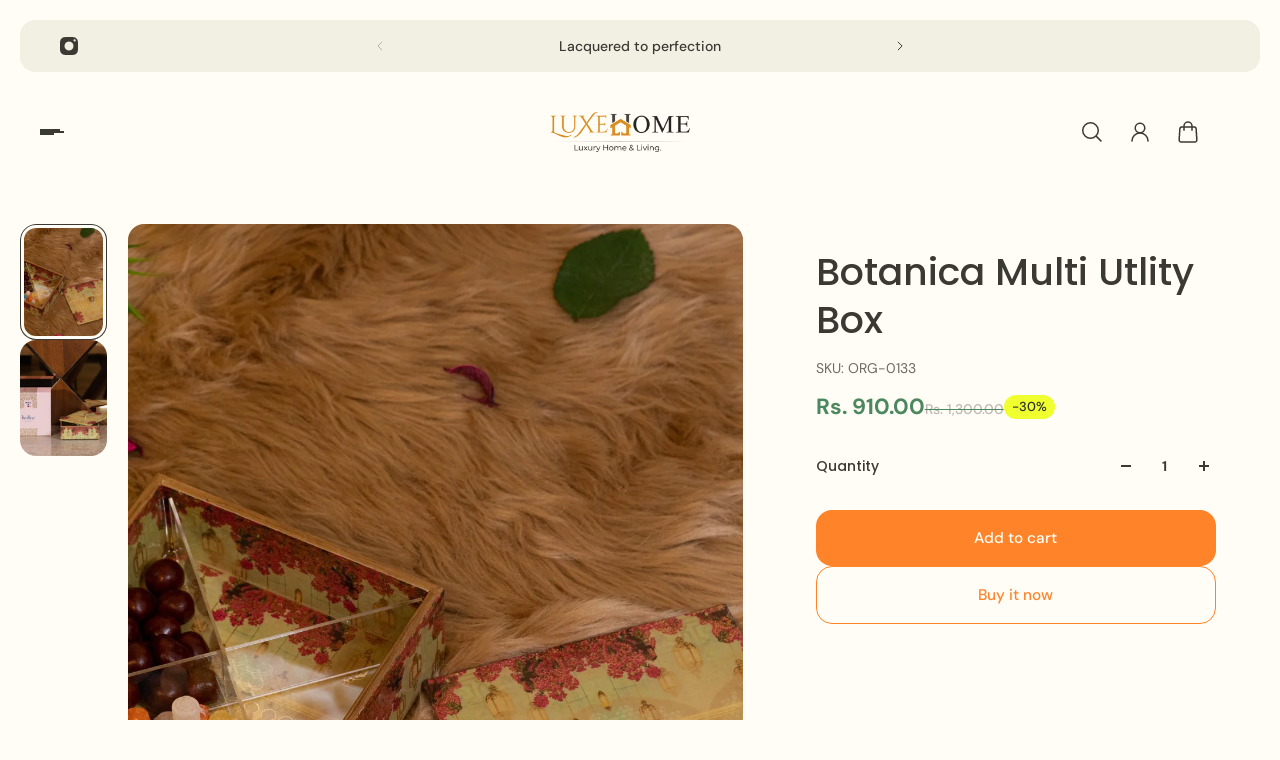

--- FILE ---
content_type: text/javascript
request_url: https://www.luxehome.in/cdn/shop/t/23/assets/bundle.js?v=119710542418529945461733934910
body_size: 118410
content:
(function(){var __webpack_modules__={5260:function(__unused_webpack_module,__webpack_exports__2,__webpack_require__2){"use strict";__webpack_require__2.r(__webpack_exports__2),__webpack_require__2.d(__webpack_exports__2,{arrow:function(){return arrow},autoPlacement:function(){return autoPlacement},autoUpdate:function(){return autoUpdate},computePosition:function(){return floating_ui_dom_esm_computePosition},detectOverflow:function(){return detectOverflow},flip:function(){return flip},getOverflowAncestors:function(){return getOverflowAncestors},hide:function(){return hide},inline:function(){return inline},limitShift:function(){return limitShift},offset:function(){return offset},platform:function(){return platform},shift:function(){return shift},size:function(){return size}});const sides=["top","right","bottom","left"],alignments=["start","end"],placements=sides.reduce((acc,side)=>acc.concat(side,side+"-"+alignments[0],side+"-"+alignments[1]),[]),min=Math.min,max=Math.max,round=Math.round,floor=Math.floor,createCoords=v=>({x:v,y:v}),oppositeSideMap={left:"right",right:"left",bottom:"top",top:"bottom"},oppositeAlignmentMap={start:"end",end:"start"};function clamp(start,value,end){return max(start,min(value,end))}function evaluate(value,param){return typeof value=="function"?value(param):value}function getSide(placement){return placement.split("-")[0]}function getAlignment(placement){return placement.split("-")[1]}function getOppositeAxis(axis){return axis==="x"?"y":"x"}function getAxisLength(axis){return axis==="y"?"height":"width"}function getSideAxis(placement){return["top","bottom"].includes(getSide(placement))?"y":"x"}function getAlignmentAxis(placement){return getOppositeAxis(getSideAxis(placement))}function getAlignmentSides(placement,rects,rtl){rtl===void 0&&(rtl=!1);const alignment=getAlignment(placement),alignmentAxis=getAlignmentAxis(placement),length=getAxisLength(alignmentAxis);let mainAlignmentSide=alignmentAxis==="x"?alignment===(rtl?"end":"start")?"right":"left":alignment==="start"?"bottom":"top";return rects.reference[length]>rects.floating[length]&&(mainAlignmentSide=getOppositePlacement(mainAlignmentSide)),[mainAlignmentSide,getOppositePlacement(mainAlignmentSide)]}function getExpandedPlacements(placement){const oppositePlacement=getOppositePlacement(placement);return[getOppositeAlignmentPlacement(placement),oppositePlacement,getOppositeAlignmentPlacement(oppositePlacement)]}function getOppositeAlignmentPlacement(placement){return placement.replace(/start|end/g,alignment=>oppositeAlignmentMap[alignment])}function getSideList(side,isStart,rtl){const lr=["left","right"],rl=["right","left"],tb=["top","bottom"],bt=["bottom","top"];switch(side){case"top":case"bottom":return rtl?isStart?rl:lr:isStart?lr:rl;case"left":case"right":return isStart?tb:bt;default:return[]}}function getOppositeAxisPlacements(placement,flipAlignment,direction,rtl){const alignment=getAlignment(placement);let list=getSideList(getSide(placement),direction==="start",rtl);return alignment&&(list=list.map(side=>side+"-"+alignment),flipAlignment&&(list=list.concat(list.map(getOppositeAlignmentPlacement)))),list}function getOppositePlacement(placement){return placement.replace(/left|right|bottom|top/g,side=>oppositeSideMap[side])}function expandPaddingObject(padding){return{top:0,right:0,bottom:0,left:0,...padding}}function getPaddingObject(padding){return typeof padding!="number"?expandPaddingObject(padding):{top:padding,right:padding,bottom:padding,left:padding}}function rectToClientRect(rect){return{...rect,top:rect.y,left:rect.x,right:rect.x+rect.width,bottom:rect.y+rect.height}}function computeCoordsFromPlacement(_ref,placement,rtl){let{reference,floating}=_ref;const sideAxis=getSideAxis(placement),alignmentAxis=getAlignmentAxis(placement),alignLength=getAxisLength(alignmentAxis),side=getSide(placement),isVertical=sideAxis==="y",commonX=reference.x+reference.width/2-floating.width/2,commonY=reference.y+reference.height/2-floating.height/2,commonAlign=reference[alignLength]/2-floating[alignLength]/2;let coords;switch(side){case"top":coords={x:commonX,y:reference.y-floating.height};break;case"bottom":coords={x:commonX,y:reference.y+reference.height};break;case"right":coords={x:reference.x+reference.width,y:commonY};break;case"left":coords={x:reference.x-floating.width,y:commonY};break;default:coords={x:reference.x,y:reference.y}}switch(getAlignment(placement)){case"start":coords[alignmentAxis]-=commonAlign*(rtl&&isVertical?-1:1);break;case"end":coords[alignmentAxis]+=commonAlign*(rtl&&isVertical?-1:1);break}return coords}const computePosition=async(reference,floating,config)=>{const{placement="bottom",strategy="absolute",middleware=[],platform:platform2}=config,validMiddleware=middleware.filter(Boolean),rtl=await(platform2.isRTL==null?void 0:platform2.isRTL(floating));let rects=await platform2.getElementRects({reference,floating,strategy}),{x,y}=computeCoordsFromPlacement(rects,placement,rtl),statefulPlacement=placement,middlewareData={},resetCount=0;for(let i=0;i<validMiddleware.length;i++){const{name,fn}=validMiddleware[i],{x:nextX,y:nextY,data,reset}=await fn({x,y,initialPlacement:placement,placement:statefulPlacement,strategy,middlewareData,rects,platform:platform2,elements:{reference,floating}});if(x=nextX??x,y=nextY??y,middlewareData={...middlewareData,[name]:{...middlewareData[name],...data}},reset&&resetCount<=50){resetCount++,typeof reset=="object"&&(reset.placement&&(statefulPlacement=reset.placement),reset.rects&&(rects=reset.rects===!0?await platform2.getElementRects({reference,floating,strategy}):reset.rects),{x,y}=computeCoordsFromPlacement(rects,statefulPlacement,rtl)),i=-1;continue}}return{x,y,placement:statefulPlacement,strategy,middlewareData}};async function detectOverflow(state,options){var _await$platform$isEle;options===void 0&&(options={});const{x,y,platform:platform2,rects,elements,strategy}=state,{boundary="clippingAncestors",rootBoundary="viewport",elementContext="floating",altBoundary=!1,padding=0}=evaluate(options,state),paddingObject=getPaddingObject(padding),element=elements[altBoundary?elementContext==="floating"?"reference":"floating":elementContext],clippingClientRect=rectToClientRect(await platform2.getClippingRect({element:(_await$platform$isEle=await(platform2.isElement==null?void 0:platform2.isElement(element)))==null||_await$platform$isEle?element:element.contextElement||await(platform2.getDocumentElement==null?void 0:platform2.getDocumentElement(elements.floating)),boundary,rootBoundary,strategy})),rect=elementContext==="floating"?{...rects.floating,x,y}:rects.reference,offsetParent=await(platform2.getOffsetParent==null?void 0:platform2.getOffsetParent(elements.floating)),offsetScale=await(platform2.isElement==null?void 0:platform2.isElement(offsetParent))?await(platform2.getScale==null?void 0:platform2.getScale(offsetParent))||{x:1,y:1}:{x:1,y:1},elementClientRect=rectToClientRect(platform2.convertOffsetParentRelativeRectToViewportRelativeRect?await platform2.convertOffsetParentRelativeRectToViewportRelativeRect({rect,offsetParent,strategy}):rect);return{top:(clippingClientRect.top-elementClientRect.top+paddingObject.top)/offsetScale.y,bottom:(elementClientRect.bottom-clippingClientRect.bottom+paddingObject.bottom)/offsetScale.y,left:(clippingClientRect.left-elementClientRect.left+paddingObject.left)/offsetScale.x,right:(elementClientRect.right-clippingClientRect.right+paddingObject.right)/offsetScale.x}}const arrow=options=>({name:"arrow",options,async fn(state){const{x,y,placement,rects,platform:platform2,elements,middlewareData}=state,{element,padding=0}=evaluate(options,state)||{};if(element==null)return{};const paddingObject=getPaddingObject(padding),coords={x,y},axis=getAlignmentAxis(placement),length=getAxisLength(axis),arrowDimensions=await platform2.getDimensions(element),isYAxis=axis==="y",minProp=isYAxis?"top":"left",maxProp=isYAxis?"bottom":"right",clientProp=isYAxis?"clientHeight":"clientWidth",endDiff=rects.reference[length]+rects.reference[axis]-coords[axis]-rects.floating[length],startDiff=coords[axis]-rects.reference[axis],arrowOffsetParent=await(platform2.getOffsetParent==null?void 0:platform2.getOffsetParent(element));let clientSize=arrowOffsetParent?arrowOffsetParent[clientProp]:0;(!clientSize||!await(platform2.isElement==null?void 0:platform2.isElement(arrowOffsetParent)))&&(clientSize=elements.floating[clientProp]||rects.floating[length]);const centerToReference=endDiff/2-startDiff/2,largestPossiblePadding=clientSize/2-arrowDimensions[length]/2-1,minPadding=min(paddingObject[minProp],largestPossiblePadding),maxPadding=min(paddingObject[maxProp],largestPossiblePadding),min$1=minPadding,max2=clientSize-arrowDimensions[length]-maxPadding,center=clientSize/2-arrowDimensions[length]/2+centerToReference,offset2=clamp(min$1,center,max2),shouldAddOffset=!middlewareData.arrow&&getAlignment(placement)!=null&&center!=offset2&&rects.reference[length]/2-(center<min$1?minPadding:maxPadding)-arrowDimensions[length]/2<0,alignmentOffset=shouldAddOffset?center<min$1?center-min$1:center-max2:0;return{[axis]:coords[axis]+alignmentOffset,data:{[axis]:offset2,centerOffset:center-offset2-alignmentOffset,...shouldAddOffset&&{alignmentOffset}},reset:shouldAddOffset}}});function getPlacementList(alignment,autoAlignment,allowedPlacements){return(alignment?[...allowedPlacements.filter(placement=>getAlignment(placement)===alignment),...allowedPlacements.filter(placement=>getAlignment(placement)!==alignment)]:allowedPlacements.filter(placement=>getSide(placement)===placement)).filter(placement=>alignment?getAlignment(placement)===alignment||(autoAlignment?getOppositeAlignmentPlacement(placement)!==placement:!1):!0)}const autoPlacement=function(options){return options===void 0&&(options={}),{name:"autoPlacement",options,async fn(state){var _middlewareData$autoP,_middlewareData$autoP2,_placementsThatFitOnE;const{rects,middlewareData,placement,platform:platform2,elements}=state,{crossAxis=!1,alignment,allowedPlacements=placements,autoAlignment=!0,...detectOverflowOptions}=evaluate(options,state),placements$1=alignment!==void 0||allowedPlacements===placements?getPlacementList(alignment||null,autoAlignment,allowedPlacements):allowedPlacements,overflow=await detectOverflow(state,detectOverflowOptions),currentIndex=((_middlewareData$autoP=middlewareData.autoPlacement)==null?void 0:_middlewareData$autoP.index)||0,currentPlacement=placements$1[currentIndex];if(currentPlacement==null)return{};const alignmentSides=getAlignmentSides(currentPlacement,rects,await(platform2.isRTL==null?void 0:platform2.isRTL(elements.floating)));if(placement!==currentPlacement)return{reset:{placement:placements$1[0]}};const currentOverflows=[overflow[getSide(currentPlacement)],overflow[alignmentSides[0]],overflow[alignmentSides[1]]],allOverflows=[...((_middlewareData$autoP2=middlewareData.autoPlacement)==null?void 0:_middlewareData$autoP2.overflows)||[],{placement:currentPlacement,overflows:currentOverflows}],nextPlacement=placements$1[currentIndex+1];if(nextPlacement)return{data:{index:currentIndex+1,overflows:allOverflows},reset:{placement:nextPlacement}};const placementsSortedByMostSpace=allOverflows.map(d=>{const alignment2=getAlignment(d.placement);return[d.placement,alignment2&&crossAxis?d.overflows.slice(0,2).reduce((acc,v)=>acc+v,0):d.overflows[0],d.overflows]}).sort((a,b)=>a[1]-b[1]),resetPlacement=((_placementsThatFitOnE=placementsSortedByMostSpace.filter(d=>d[2].slice(0,getAlignment(d[0])?2:3).every(v=>v<=0))[0])==null?void 0:_placementsThatFitOnE[0])||placementsSortedByMostSpace[0][0];return resetPlacement!==placement?{data:{index:currentIndex+1,overflows:allOverflows},reset:{placement:resetPlacement}}:{}}}},flip=function(options){return options===void 0&&(options={}),{name:"flip",options,async fn(state){var _middlewareData$arrow,_middlewareData$flip;const{placement,middlewareData,rects,initialPlacement,platform:platform2,elements}=state,{mainAxis:checkMainAxis=!0,crossAxis:checkCrossAxis=!0,fallbackPlacements:specifiedFallbackPlacements,fallbackStrategy="bestFit",fallbackAxisSideDirection="none",flipAlignment=!0,...detectOverflowOptions}=evaluate(options,state);if((_middlewareData$arrow=middlewareData.arrow)!=null&&_middlewareData$arrow.alignmentOffset)return{};const side=getSide(placement),isBasePlacement=getSide(initialPlacement)===initialPlacement,rtl=await(platform2.isRTL==null?void 0:platform2.isRTL(elements.floating)),fallbackPlacements=specifiedFallbackPlacements||(isBasePlacement||!flipAlignment?[getOppositePlacement(initialPlacement)]:getExpandedPlacements(initialPlacement));!specifiedFallbackPlacements&&fallbackAxisSideDirection!=="none"&&fallbackPlacements.push(...getOppositeAxisPlacements(initialPlacement,flipAlignment,fallbackAxisSideDirection,rtl));const placements2=[initialPlacement,...fallbackPlacements],overflow=await detectOverflow(state,detectOverflowOptions),overflows=[];let overflowsData=((_middlewareData$flip=middlewareData.flip)==null?void 0:_middlewareData$flip.overflows)||[];if(checkMainAxis&&overflows.push(overflow[side]),checkCrossAxis){const sides2=getAlignmentSides(placement,rects,rtl);overflows.push(overflow[sides2[0]],overflow[sides2[1]])}if(overflowsData=[...overflowsData,{placement,overflows}],!overflows.every(side2=>side2<=0)){var _middlewareData$flip2,_overflowsData$filter;const nextIndex=(((_middlewareData$flip2=middlewareData.flip)==null?void 0:_middlewareData$flip2.index)||0)+1,nextPlacement=placements2[nextIndex];if(nextPlacement)return{data:{index:nextIndex,overflows:overflowsData},reset:{placement:nextPlacement}};let resetPlacement=(_overflowsData$filter=overflowsData.filter(d=>d.overflows[0]<=0).sort((a,b)=>a.overflows[1]-b.overflows[1])[0])==null?void 0:_overflowsData$filter.placement;if(!resetPlacement)switch(fallbackStrategy){case"bestFit":{var _overflowsData$map$so;const placement2=(_overflowsData$map$so=overflowsData.map(d=>[d.placement,d.overflows.filter(overflow2=>overflow2>0).reduce((acc,overflow2)=>acc+overflow2,0)]).sort((a,b)=>a[1]-b[1])[0])==null?void 0:_overflowsData$map$so[0];placement2&&(resetPlacement=placement2);break}case"initialPlacement":resetPlacement=initialPlacement;break}if(placement!==resetPlacement)return{reset:{placement:resetPlacement}}}return{}}}};function getSideOffsets(overflow,rect){return{top:overflow.top-rect.height,right:overflow.right-rect.width,bottom:overflow.bottom-rect.height,left:overflow.left-rect.width}}function isAnySideFullyClipped(overflow){return sides.some(side=>overflow[side]>=0)}const hide=function(options){return options===void 0&&(options={}),{name:"hide",options,async fn(state){const{rects}=state,{strategy="referenceHidden",...detectOverflowOptions}=evaluate(options,state);switch(strategy){case"referenceHidden":{const overflow=await detectOverflow(state,{...detectOverflowOptions,elementContext:"reference"}),offsets=getSideOffsets(overflow,rects.reference);return{data:{referenceHiddenOffsets:offsets,referenceHidden:isAnySideFullyClipped(offsets)}}}case"escaped":{const overflow=await detectOverflow(state,{...detectOverflowOptions,altBoundary:!0}),offsets=getSideOffsets(overflow,rects.floating);return{data:{escapedOffsets:offsets,escaped:isAnySideFullyClipped(offsets)}}}default:return{}}}}};function getBoundingRect(rects){const minX=min(...rects.map(rect=>rect.left)),minY=min(...rects.map(rect=>rect.top)),maxX=max(...rects.map(rect=>rect.right)),maxY=max(...rects.map(rect=>rect.bottom));return{x:minX,y:minY,width:maxX-minX,height:maxY-minY}}function getRectsByLine(rects){const sortedRects=rects.slice().sort((a,b)=>a.y-b.y),groups=[];let prevRect=null;for(let i=0;i<sortedRects.length;i++){const rect=sortedRects[i];!prevRect||rect.y-prevRect.y>prevRect.height/2?groups.push([rect]):groups[groups.length-1].push(rect),prevRect=rect}return groups.map(rect=>rectToClientRect(getBoundingRect(rect)))}const inline=function(options){return options===void 0&&(options={}),{name:"inline",options,async fn(state){const{placement,elements,rects,platform:platform2,strategy}=state,{padding=2,x,y}=evaluate(options,state),nativeClientRects=Array.from(await(platform2.getClientRects==null?void 0:platform2.getClientRects(elements.reference))||[]),clientRects=getRectsByLine(nativeClientRects),fallback=rectToClientRect(getBoundingRect(nativeClientRects)),paddingObject=getPaddingObject(padding);function getBoundingClientRect2(){if(clientRects.length===2&&clientRects[0].left>clientRects[1].right&&x!=null&&y!=null)return clientRects.find(rect=>x>rect.left-paddingObject.left&&x<rect.right+paddingObject.right&&y>rect.top-paddingObject.top&&y<rect.bottom+paddingObject.bottom)||fallback;if(clientRects.length>=2){if(getSideAxis(placement)==="y"){const firstRect=clientRects[0],lastRect=clientRects[clientRects.length-1],isTop=getSide(placement)==="top",top2=firstRect.top,bottom2=lastRect.bottom,left2=isTop?firstRect.left:lastRect.left,right2=isTop?firstRect.right:lastRect.right,width2=right2-left2,height2=bottom2-top2;return{top:top2,bottom:bottom2,left:left2,right:right2,width:width2,height:height2,x:left2,y:top2}}const isLeftSide=getSide(placement)==="left",maxRight=max(...clientRects.map(rect=>rect.right)),minLeft=min(...clientRects.map(rect=>rect.left)),measureRects=clientRects.filter(rect=>isLeftSide?rect.left===minLeft:rect.right===maxRight),top=measureRects[0].top,bottom=measureRects[measureRects.length-1].bottom,left=minLeft,right=maxRight,width=right-left,height=bottom-top;return{top,bottom,left,right,width,height,x:left,y:top}}return fallback}const resetRects=await platform2.getElementRects({reference:{getBoundingClientRect:getBoundingClientRect2},floating:elements.floating,strategy});return rects.reference.x!==resetRects.reference.x||rects.reference.y!==resetRects.reference.y||rects.reference.width!==resetRects.reference.width||rects.reference.height!==resetRects.reference.height?{reset:{rects:resetRects}}:{}}}};async function convertValueToCoords(state,options){const{placement,platform:platform2,elements}=state,rtl=await(platform2.isRTL==null?void 0:platform2.isRTL(elements.floating)),side=getSide(placement),alignment=getAlignment(placement),isVertical=getSideAxis(placement)==="y",mainAxisMulti=["left","top"].includes(side)?-1:1,crossAxisMulti=rtl&&isVertical?-1:1,rawValue=evaluate(options,state);let{mainAxis,crossAxis,alignmentAxis}=typeof rawValue=="number"?{mainAxis:rawValue,crossAxis:0,alignmentAxis:null}:{mainAxis:0,crossAxis:0,alignmentAxis:null,...rawValue};return alignment&&typeof alignmentAxis=="number"&&(crossAxis=alignment==="end"?alignmentAxis*-1:alignmentAxis),isVertical?{x:crossAxis*crossAxisMulti,y:mainAxis*mainAxisMulti}:{x:mainAxis*mainAxisMulti,y:crossAxis*crossAxisMulti}}const offset=function(options){return options===void 0&&(options=0),{name:"offset",options,async fn(state){const{x,y}=state,diffCoords=await convertValueToCoords(state,options);return{x:x+diffCoords.x,y:y+diffCoords.y,data:diffCoords}}}},shift=function(options){return options===void 0&&(options={}),{name:"shift",options,async fn(state){const{x,y,placement}=state,{mainAxis:checkMainAxis=!0,crossAxis:checkCrossAxis=!1,limiter={fn:_ref=>{let{x:x2,y:y2}=_ref;return{x:x2,y:y2}}},...detectOverflowOptions}=evaluate(options,state),coords={x,y},overflow=await detectOverflow(state,detectOverflowOptions),crossAxis=getSideAxis(getSide(placement)),mainAxis=getOppositeAxis(crossAxis);let mainAxisCoord=coords[mainAxis],crossAxisCoord=coords[crossAxis];if(checkMainAxis){const minSide=mainAxis==="y"?"top":"left",maxSide=mainAxis==="y"?"bottom":"right",min2=mainAxisCoord+overflow[minSide],max2=mainAxisCoord-overflow[maxSide];mainAxisCoord=clamp(min2,mainAxisCoord,max2)}if(checkCrossAxis){const minSide=crossAxis==="y"?"top":"left",maxSide=crossAxis==="y"?"bottom":"right",min2=crossAxisCoord+overflow[minSide],max2=crossAxisCoord-overflow[maxSide];crossAxisCoord=clamp(min2,crossAxisCoord,max2)}const limitedCoords=limiter.fn({...state,[mainAxis]:mainAxisCoord,[crossAxis]:crossAxisCoord});return{...limitedCoords,data:{x:limitedCoords.x-x,y:limitedCoords.y-y}}}}},limitShift=function(options){return options===void 0&&(options={}),{options,fn(state){const{x,y,placement,rects,middlewareData}=state,{offset:offset2=0,mainAxis:checkMainAxis=!0,crossAxis:checkCrossAxis=!0}=evaluate(options,state),coords={x,y},crossAxis=getSideAxis(placement),mainAxis=getOppositeAxis(crossAxis);let mainAxisCoord=coords[mainAxis],crossAxisCoord=coords[crossAxis];const rawOffset=evaluate(offset2,state),computedOffset=typeof rawOffset=="number"?{mainAxis:rawOffset,crossAxis:0}:{mainAxis:0,crossAxis:0,...rawOffset};if(checkMainAxis){const len=mainAxis==="y"?"height":"width",limitMin=rects.reference[mainAxis]-rects.floating[len]+computedOffset.mainAxis,limitMax=rects.reference[mainAxis]+rects.reference[len]-computedOffset.mainAxis;mainAxisCoord<limitMin?mainAxisCoord=limitMin:mainAxisCoord>limitMax&&(mainAxisCoord=limitMax)}if(checkCrossAxis){var _middlewareData$offse,_middlewareData$offse2;const len=mainAxis==="y"?"width":"height",isOriginSide=["top","left"].includes(getSide(placement)),limitMin=rects.reference[crossAxis]-rects.floating[len]+(isOriginSide&&((_middlewareData$offse=middlewareData.offset)==null?void 0:_middlewareData$offse[crossAxis])||0)+(isOriginSide?0:computedOffset.crossAxis),limitMax=rects.reference[crossAxis]+rects.reference[len]+(isOriginSide?0:((_middlewareData$offse2=middlewareData.offset)==null?void 0:_middlewareData$offse2[crossAxis])||0)-(isOriginSide?computedOffset.crossAxis:0);crossAxisCoord<limitMin?crossAxisCoord=limitMin:crossAxisCoord>limitMax&&(crossAxisCoord=limitMax)}return{[mainAxis]:mainAxisCoord,[crossAxis]:crossAxisCoord}}}},size=function(options){return options===void 0&&(options={}),{name:"size",options,async fn(state){const{placement,rects,platform:platform2,elements}=state,{apply=()=>{},...detectOverflowOptions}=evaluate(options,state),overflow=await detectOverflow(state,detectOverflowOptions),side=getSide(placement),alignment=getAlignment(placement),isYAxis=getSideAxis(placement)==="y",{width,height}=rects.floating;let heightSide,widthSide;side==="top"||side==="bottom"?(heightSide=side,widthSide=alignment===(await(platform2.isRTL==null?void 0:platform2.isRTL(elements.floating))?"start":"end")?"left":"right"):(widthSide=side,heightSide=alignment==="end"?"top":"bottom");const overflowAvailableHeight=height-overflow[heightSide],overflowAvailableWidth=width-overflow[widthSide],noShift=!state.middlewareData.shift;let availableHeight=overflowAvailableHeight,availableWidth=overflowAvailableWidth;if(isYAxis){const maximumClippingWidth=width-overflow.left-overflow.right;availableWidth=alignment||noShift?min(overflowAvailableWidth,maximumClippingWidth):maximumClippingWidth}else{const maximumClippingHeight=height-overflow.top-overflow.bottom;availableHeight=alignment||noShift?min(overflowAvailableHeight,maximumClippingHeight):maximumClippingHeight}if(noShift&&!alignment){const xMin=max(overflow.left,0),xMax=max(overflow.right,0),yMin=max(overflow.top,0),yMax=max(overflow.bottom,0);isYAxis?availableWidth=width-2*(xMin!==0||xMax!==0?xMin+xMax:max(overflow.left,overflow.right)):availableHeight=height-2*(yMin!==0||yMax!==0?yMin+yMax:max(overflow.top,overflow.bottom))}await apply({...state,availableWidth,availableHeight});const nextDimensions=await platform2.getDimensions(elements.floating);return width!==nextDimensions.width||height!==nextDimensions.height?{reset:{rects:!0}}:{}}}};function getNodeName(node){return isNode(node)?(node.nodeName||"").toLowerCase():"#document"}function getWindow(node){var _node$ownerDocument;return(node==null||(_node$ownerDocument=node.ownerDocument)==null?void 0:_node$ownerDocument.defaultView)||window}function getDocumentElement(node){var _ref;return(_ref=(isNode(node)?node.ownerDocument:node.document)||window.document)==null?void 0:_ref.documentElement}function isNode(value){return value instanceof Node||value instanceof getWindow(value).Node}function isElement(value){return value instanceof Element||value instanceof getWindow(value).Element}function isHTMLElement(value){return value instanceof HTMLElement||value instanceof getWindow(value).HTMLElement}function isShadowRoot(value){return typeof ShadowRoot>"u"?!1:value instanceof ShadowRoot||value instanceof getWindow(value).ShadowRoot}function isOverflowElement(element){const{overflow,overflowX,overflowY,display}=getComputedStyle2(element);return/auto|scroll|overlay|hidden|clip/.test(overflow+overflowY+overflowX)&&!["inline","contents"].includes(display)}function isTableElement(element){return["table","td","th"].includes(getNodeName(element))}function isContainingBlock(element){const webkit=isWebKit(),css=getComputedStyle2(element);return css.transform!=="none"||css.perspective!=="none"||(css.containerType?css.containerType!=="normal":!1)||!webkit&&(css.backdropFilter?css.backdropFilter!=="none":!1)||!webkit&&(css.filter?css.filter!=="none":!1)||["transform","perspective","filter"].some(value=>(css.willChange||"").includes(value))||["paint","layout","strict","content"].some(value=>(css.contain||"").includes(value))}function getContainingBlock(element){let currentNode=getParentNode(element);for(;isHTMLElement(currentNode)&&!isLastTraversableNode(currentNode);){if(isContainingBlock(currentNode))return currentNode;currentNode=getParentNode(currentNode)}return null}function isWebKit(){return typeof CSS>"u"||!CSS.supports?!1:CSS.supports("-webkit-backdrop-filter","none")}function isLastTraversableNode(node){return["html","body","#document"].includes(getNodeName(node))}function getComputedStyle2(element){return getWindow(element).getComputedStyle(element)}function getNodeScroll(element){return isElement(element)?{scrollLeft:element.scrollLeft,scrollTop:element.scrollTop}:{scrollLeft:element.pageXOffset,scrollTop:element.pageYOffset}}function getParentNode(node){if(getNodeName(node)==="html")return node;const result=node.assignedSlot||node.parentNode||isShadowRoot(node)&&node.host||getDocumentElement(node);return isShadowRoot(result)?result.host:result}function getNearestOverflowAncestor(node){const parentNode=getParentNode(node);return isLastTraversableNode(parentNode)?node.ownerDocument?node.ownerDocument.body:node.body:isHTMLElement(parentNode)&&isOverflowElement(parentNode)?parentNode:getNearestOverflowAncestor(parentNode)}function getOverflowAncestors(node,list,traverseIframes){var _node$ownerDocument2;list===void 0&&(list=[]),traverseIframes===void 0&&(traverseIframes=!0);const scrollableAncestor=getNearestOverflowAncestor(node),isBody=scrollableAncestor===((_node$ownerDocument2=node.ownerDocument)==null?void 0:_node$ownerDocument2.body),win=getWindow(scrollableAncestor);return isBody?list.concat(win,win.visualViewport||[],isOverflowElement(scrollableAncestor)?scrollableAncestor:[],win.frameElement&&traverseIframes?getOverflowAncestors(win.frameElement):[]):list.concat(scrollableAncestor,getOverflowAncestors(scrollableAncestor,[],traverseIframes))}function getCssDimensions(element){const css=getComputedStyle2(element);let width=parseFloat(css.width)||0,height=parseFloat(css.height)||0;const hasOffset=isHTMLElement(element),offsetWidth=hasOffset?element.offsetWidth:width,offsetHeight=hasOffset?element.offsetHeight:height,shouldFallback=round(width)!==offsetWidth||round(height)!==offsetHeight;return shouldFallback&&(width=offsetWidth,height=offsetHeight),{width,height,$:shouldFallback}}function unwrapElement(element){return isElement(element)?element:element.contextElement}function getScale(element){const domElement=unwrapElement(element);if(!isHTMLElement(domElement))return createCoords(1);const rect=domElement.getBoundingClientRect(),{width,height,$}=getCssDimensions(domElement);let x=($?round(rect.width):rect.width)/width,y=($?round(rect.height):rect.height)/height;return(!x||!Number.isFinite(x))&&(x=1),(!y||!Number.isFinite(y))&&(y=1),{x,y}}const noOffsets=createCoords(0);function getVisualOffsets(element){const win=getWindow(element);return!isWebKit()||!win.visualViewport?noOffsets:{x:win.visualViewport.offsetLeft,y:win.visualViewport.offsetTop}}function shouldAddVisualOffsets(element,isFixed,floatingOffsetParent){return isFixed===void 0&&(isFixed=!1),!floatingOffsetParent||isFixed&&floatingOffsetParent!==getWindow(element)?!1:isFixed}function getBoundingClientRect(element,includeScale,isFixedStrategy,offsetParent){includeScale===void 0&&(includeScale=!1),isFixedStrategy===void 0&&(isFixedStrategy=!1);const clientRect=element.getBoundingClientRect(),domElement=unwrapElement(element);let scale=createCoords(1);includeScale&&(offsetParent?isElement(offsetParent)&&(scale=getScale(offsetParent)):scale=getScale(element));const visualOffsets=shouldAddVisualOffsets(domElement,isFixedStrategy,offsetParent)?getVisualOffsets(domElement):createCoords(0);let x=(clientRect.left+visualOffsets.x)/scale.x,y=(clientRect.top+visualOffsets.y)/scale.y,width=clientRect.width/scale.x,height=clientRect.height/scale.y;if(domElement){const win=getWindow(domElement),offsetWin=offsetParent&&isElement(offsetParent)?getWindow(offsetParent):offsetParent;let currentIFrame=win.frameElement;for(;currentIFrame&&offsetParent&&offsetWin!==win;){const iframeScale=getScale(currentIFrame),iframeRect=currentIFrame.getBoundingClientRect(),css=getComputedStyle2(currentIFrame),left=iframeRect.left+(currentIFrame.clientLeft+parseFloat(css.paddingLeft))*iframeScale.x,top=iframeRect.top+(currentIFrame.clientTop+parseFloat(css.paddingTop))*iframeScale.y;x*=iframeScale.x,y*=iframeScale.y,width*=iframeScale.x,height*=iframeScale.y,x+=left,y+=top,currentIFrame=getWindow(currentIFrame).frameElement}}return rectToClientRect({width,height,x,y})}function convertOffsetParentRelativeRectToViewportRelativeRect(_ref){let{rect,offsetParent,strategy}=_ref;const isOffsetParentAnElement=isHTMLElement(offsetParent),documentElement=getDocumentElement(offsetParent);if(offsetParent===documentElement)return rect;let scroll={scrollLeft:0,scrollTop:0},scale=createCoords(1);const offsets=createCoords(0);if((isOffsetParentAnElement||!isOffsetParentAnElement&&strategy!=="fixed")&&((getNodeName(offsetParent)!=="body"||isOverflowElement(documentElement))&&(scroll=getNodeScroll(offsetParent)),isHTMLElement(offsetParent))){const offsetRect=getBoundingClientRect(offsetParent);scale=getScale(offsetParent),offsets.x=offsetRect.x+offsetParent.clientLeft,offsets.y=offsetRect.y+offsetParent.clientTop}return{width:rect.width*scale.x,height:rect.height*scale.y,x:rect.x*scale.x-scroll.scrollLeft*scale.x+offsets.x,y:rect.y*scale.y-scroll.scrollTop*scale.y+offsets.y}}function getClientRects(element){return Array.from(element.getClientRects())}function getWindowScrollBarX(element){return getBoundingClientRect(getDocumentElement(element)).left+getNodeScroll(element).scrollLeft}function getDocumentRect(element){const html=getDocumentElement(element),scroll=getNodeScroll(element),body=element.ownerDocument.body,width=max(html.scrollWidth,html.clientWidth,body.scrollWidth,body.clientWidth),height=max(html.scrollHeight,html.clientHeight,body.scrollHeight,body.clientHeight);let x=-scroll.scrollLeft+getWindowScrollBarX(element);const y=-scroll.scrollTop;return getComputedStyle2(body).direction==="rtl"&&(x+=max(html.clientWidth,body.clientWidth)-width),{width,height,x,y}}function getViewportRect(element,strategy){const win=getWindow(element),html=getDocumentElement(element),visualViewport=win.visualViewport;let width=html.clientWidth,height=html.clientHeight,x=0,y=0;if(visualViewport){width=visualViewport.width,height=visualViewport.height;const visualViewportBased=isWebKit();(!visualViewportBased||visualViewportBased&&strategy==="fixed")&&(x=visualViewport.offsetLeft,y=visualViewport.offsetTop)}return{width,height,x,y}}function getInnerBoundingClientRect(element,strategy){const clientRect=getBoundingClientRect(element,!0,strategy==="fixed"),top=clientRect.top+element.clientTop,left=clientRect.left+element.clientLeft,scale=isHTMLElement(element)?getScale(element):createCoords(1),width=element.clientWidth*scale.x,height=element.clientHeight*scale.y,x=left*scale.x,y=top*scale.y;return{width,height,x,y}}function getClientRectFromClippingAncestor(element,clippingAncestor,strategy){let rect;if(clippingAncestor==="viewport")rect=getViewportRect(element,strategy);else if(clippingAncestor==="document")rect=getDocumentRect(getDocumentElement(element));else if(isElement(clippingAncestor))rect=getInnerBoundingClientRect(clippingAncestor,strategy);else{const visualOffsets=getVisualOffsets(element);rect={...clippingAncestor,x:clippingAncestor.x-visualOffsets.x,y:clippingAncestor.y-visualOffsets.y}}return rectToClientRect(rect)}function hasFixedPositionAncestor(element,stopNode){const parentNode=getParentNode(element);return parentNode===stopNode||!isElement(parentNode)||isLastTraversableNode(parentNode)?!1:getComputedStyle2(parentNode).position==="fixed"||hasFixedPositionAncestor(parentNode,stopNode)}function getClippingElementAncestors(element,cache){const cachedResult=cache.get(element);if(cachedResult)return cachedResult;let result=getOverflowAncestors(element,[],!1).filter(el=>isElement(el)&&getNodeName(el)!=="body"),currentContainingBlockComputedStyle=null;const elementIsFixed=getComputedStyle2(element).position==="fixed";let currentNode=elementIsFixed?getParentNode(element):element;for(;isElement(currentNode)&&!isLastTraversableNode(currentNode);){const computedStyle=getComputedStyle2(currentNode),currentNodeIsContaining=isContainingBlock(currentNode);!currentNodeIsContaining&&computedStyle.position==="fixed"&&(currentContainingBlockComputedStyle=null),(elementIsFixed?!currentNodeIsContaining&&!currentContainingBlockComputedStyle:!currentNodeIsContaining&&computedStyle.position==="static"&&!!currentContainingBlockComputedStyle&&["absolute","fixed"].includes(currentContainingBlockComputedStyle.position)||isOverflowElement(currentNode)&&!currentNodeIsContaining&&hasFixedPositionAncestor(element,currentNode))?result=result.filter(ancestor=>ancestor!==currentNode):currentContainingBlockComputedStyle=computedStyle,currentNode=getParentNode(currentNode)}return cache.set(element,result),result}function getClippingRect(_ref){let{element,boundary,rootBoundary,strategy}=_ref;const clippingAncestors=[...boundary==="clippingAncestors"?getClippingElementAncestors(element,this._c):[].concat(boundary),rootBoundary],firstClippingAncestor=clippingAncestors[0],clippingRect=clippingAncestors.reduce((accRect,clippingAncestor)=>{const rect=getClientRectFromClippingAncestor(element,clippingAncestor,strategy);return accRect.top=max(rect.top,accRect.top),accRect.right=min(rect.right,accRect.right),accRect.bottom=min(rect.bottom,accRect.bottom),accRect.left=max(rect.left,accRect.left),accRect},getClientRectFromClippingAncestor(element,firstClippingAncestor,strategy));return{width:clippingRect.right-clippingRect.left,height:clippingRect.bottom-clippingRect.top,x:clippingRect.left,y:clippingRect.top}}function getDimensions(element){return getCssDimensions(element)}function getRectRelativeToOffsetParent(element,offsetParent,strategy){const isOffsetParentAnElement=isHTMLElement(offsetParent),documentElement=getDocumentElement(offsetParent),isFixed=strategy==="fixed",rect=getBoundingClientRect(element,!0,isFixed,offsetParent);let scroll={scrollLeft:0,scrollTop:0};const offsets=createCoords(0);if(isOffsetParentAnElement||!isOffsetParentAnElement&&!isFixed)if((getNodeName(offsetParent)!=="body"||isOverflowElement(documentElement))&&(scroll=getNodeScroll(offsetParent)),isOffsetParentAnElement){const offsetRect=getBoundingClientRect(offsetParent,!0,isFixed,offsetParent);offsets.x=offsetRect.x+offsetParent.clientLeft,offsets.y=offsetRect.y+offsetParent.clientTop}else documentElement&&(offsets.x=getWindowScrollBarX(documentElement));return{x:rect.left+scroll.scrollLeft-offsets.x,y:rect.top+scroll.scrollTop-offsets.y,width:rect.width,height:rect.height}}function getTrueOffsetParent(element,polyfill){return!isHTMLElement(element)||getComputedStyle2(element).position==="fixed"?null:polyfill?polyfill(element):element.offsetParent}function getOffsetParent(element,polyfill){const window2=getWindow(element);if(!isHTMLElement(element))return window2;let offsetParent=getTrueOffsetParent(element,polyfill);for(;offsetParent&&isTableElement(offsetParent)&&getComputedStyle2(offsetParent).position==="static";)offsetParent=getTrueOffsetParent(offsetParent,polyfill);return offsetParent&&(getNodeName(offsetParent)==="html"||getNodeName(offsetParent)==="body"&&getComputedStyle2(offsetParent).position==="static"&&!isContainingBlock(offsetParent))?window2:offsetParent||getContainingBlock(element)||window2}const getElementRects=async function(_ref){let{reference,floating,strategy}=_ref;const getOffsetParentFn=this.getOffsetParent||getOffsetParent,getDimensionsFn=this.getDimensions;return{reference:getRectRelativeToOffsetParent(reference,await getOffsetParentFn(floating),strategy),floating:{x:0,y:0,...await getDimensionsFn(floating)}}};function isRTL(element){return getComputedStyle2(element).direction==="rtl"}const platform={convertOffsetParentRelativeRectToViewportRelativeRect,getDocumentElement,getClippingRect,getOffsetParent,getElementRects,getClientRects,getDimensions,getScale,isElement,isRTL};function observeMove(element,onMove){let io=null,timeoutId;const root=getDocumentElement(element);function cleanup(){clearTimeout(timeoutId),io&&io.disconnect(),io=null}function refresh(skip,threshold){skip===void 0&&(skip=!1),threshold===void 0&&(threshold=1),cleanup();const{left,top,width,height}=element.getBoundingClientRect();if(skip||onMove(),!width||!height)return;const insetTop=floor(top),insetRight=floor(root.clientWidth-(left+width)),insetBottom=floor(root.clientHeight-(top+height)),insetLeft=floor(left),options={rootMargin:-insetTop+"px "+-insetRight+"px "+-insetBottom+"px "+-insetLeft+"px",threshold:max(0,min(1,threshold))||1};let isFirstUpdate=!0;function handleObserve(entries){const ratio=entries[0].intersectionRatio;if(ratio!==threshold){if(!isFirstUpdate)return refresh();ratio?refresh(!1,ratio):timeoutId=setTimeout(()=>{refresh(!1,1e-7)},100)}isFirstUpdate=!1}try{io=new IntersectionObserver(handleObserve,{...options,root:root.ownerDocument})}catch{io=new IntersectionObserver(handleObserve,options)}io.observe(element)}return refresh(!0),cleanup}function autoUpdate(reference,floating,update,options){options===void 0&&(options={});const{ancestorScroll=!0,ancestorResize=!0,elementResize=typeof ResizeObserver=="function",layoutShift=typeof IntersectionObserver=="function",animationFrame=!1}=options,referenceEl=unwrapElement(reference),ancestors=ancestorScroll||ancestorResize?[...referenceEl?getOverflowAncestors(referenceEl):[],...getOverflowAncestors(floating)]:[];ancestors.forEach(ancestor=>{ancestorScroll&&ancestor.addEventListener("scroll",update,{passive:!0}),ancestorResize&&ancestor.addEventListener("resize",update)});const cleanupIo=referenceEl&&layoutShift?observeMove(referenceEl,update):null;let reobserveFrame=-1,resizeObserver=null;elementResize&&(resizeObserver=new ResizeObserver(_ref=>{let[firstEntry]=_ref;firstEntry&&firstEntry.target===referenceEl&&resizeObserver&&(resizeObserver.unobserve(floating),cancelAnimationFrame(reobserveFrame),reobserveFrame=requestAnimationFrame(()=>{resizeObserver&&resizeObserver.observe(floating)})),update()}),referenceEl&&!animationFrame&&resizeObserver.observe(referenceEl),resizeObserver.observe(floating));let frameId,prevRefRect=animationFrame?getBoundingClientRect(reference):null;animationFrame&&frameLoop();function frameLoop(){const nextRefRect=getBoundingClientRect(reference);prevRefRect&&(nextRefRect.x!==prevRefRect.x||nextRefRect.y!==prevRefRect.y||nextRefRect.width!==prevRefRect.width||nextRefRect.height!==prevRefRect.height)&&update(),prevRefRect=nextRefRect,frameId=requestAnimationFrame(frameLoop)}return update(),()=>{ancestors.forEach(ancestor=>{ancestorScroll&&ancestor.removeEventListener("scroll",update),ancestorResize&&ancestor.removeEventListener("resize",update)}),cleanupIo&&cleanupIo(),resizeObserver&&resizeObserver.disconnect(),resizeObserver=null,animationFrame&&cancelAnimationFrame(frameId)}}const floating_ui_dom_esm_computePosition=(reference,floating,options)=>{const cache=new Map,mergedOptions={platform,...options},platformWithCache={...mergedOptions.platform,_c:cache};return computePosition(reference,floating,{...mergedOptions,platform:platformWithCache})}},3311:function(__unused_webpack_module,__webpack_exports__2,__webpack_require__2){"use strict";__webpack_require__2.r(__webpack_exports__2),__webpack_require__2.d(__webpack_exports__2,{DEFAULT_ID:function(){return DEFAULT_ID},Loader:function(){return Loader},LoaderStatus:function(){return LoaderStatus}});/*! *****************************************************************************
Copyright (c) Microsoft Corporation.

Permission to use, copy, modify, and/or distribute this software for any
purpose with or without fee is hereby granted.

THE SOFTWARE IS PROVIDED "AS IS" AND THE AUTHOR DISCLAIMS ALL WARRANTIES WITH
REGARD TO THIS SOFTWARE INCLUDING ALL IMPLIED WARRANTIES OF MERCHANTABILITY
AND FITNESS. IN NO EVENT SHALL THE AUTHOR BE LIABLE FOR ANY SPECIAL, DIRECT,
INDIRECT, OR CONSEQUENTIAL DAMAGES OR ANY DAMAGES WHATSOEVER RESULTING FROM
LOSS OF USE, DATA OR PROFITS, WHETHER IN AN ACTION OF CONTRACT, NEGLIGENCE OR
OTHER TORTIOUS ACTION, ARISING OUT OF OR IN CONNECTION WITH THE USE OR
PERFORMANCE OF THIS SOFTWARE.
***************************************************************************** */function __awaiter(thisArg,_arguments,P,generator){function adopt(value){return value instanceof P?value:new P(function(resolve){resolve(value)})}return new(P||(P=Promise))(function(resolve,reject){function fulfilled(value){try{step(generator.next(value))}catch(e){reject(e)}}function rejected(value){try{step(generator.throw(value))}catch(e){reject(e)}}function step(result){result.done?resolve(result.value):adopt(result.value).then(fulfilled,rejected)}step((generator=generator.apply(thisArg,_arguments||[])).next())})}var fastDeepEqual=function equal(a,b){if(a===b)return!0;if(a&&b&&typeof a=="object"&&typeof b=="object"){if(a.constructor!==b.constructor)return!1;var length,i,keys;if(Array.isArray(a)){if(length=a.length,length!=b.length)return!1;for(i=length;i--!==0;)if(!equal(a[i],b[i]))return!1;return!0}if(a.constructor===RegExp)return a.source===b.source&&a.flags===b.flags;if(a.valueOf!==Object.prototype.valueOf)return a.valueOf()===b.valueOf();if(a.toString!==Object.prototype.toString)return a.toString()===b.toString();if(keys=Object.keys(a),length=keys.length,length!==Object.keys(b).length)return!1;for(i=length;i--!==0;)if(!Object.prototype.hasOwnProperty.call(b,keys[i]))return!1;for(i=length;i--!==0;){var key=keys[i];if(!equal(a[key],b[key]))return!1}return!0}return a!==a&&b!==b};const DEFAULT_ID="__googleMapsScriptId";var LoaderStatus;(function(LoaderStatus2){LoaderStatus2[LoaderStatus2.INITIALIZED=0]="INITIALIZED",LoaderStatus2[LoaderStatus2.LOADING=1]="LOADING",LoaderStatus2[LoaderStatus2.SUCCESS=2]="SUCCESS",LoaderStatus2[LoaderStatus2.FAILURE=3]="FAILURE"})(LoaderStatus||(LoaderStatus={}));class Loader{constructor({apiKey,authReferrerPolicy,channel,client,id=DEFAULT_ID,language,libraries=[],mapIds,nonce,region,retries=3,url="https://maps.googleapis.com/maps/api/js",version}){if(this.callbacks=[],this.done=!1,this.loading=!1,this.errors=[],this.apiKey=apiKey,this.authReferrerPolicy=authReferrerPolicy,this.channel=channel,this.client=client,this.id=id||DEFAULT_ID,this.language=language,this.libraries=libraries,this.mapIds=mapIds,this.nonce=nonce,this.region=region,this.retries=retries,this.url=url,this.version=version,Loader.instance){if(!fastDeepEqual(this.options,Loader.instance.options))throw new Error(`Loader must not be called again with different options. ${JSON.stringify(this.options)} !== ${JSON.stringify(Loader.instance.options)}`);return Loader.instance}Loader.instance=this}get options(){return{version:this.version,apiKey:this.apiKey,channel:this.channel,client:this.client,id:this.id,libraries:this.libraries,language:this.language,region:this.region,mapIds:this.mapIds,nonce:this.nonce,url:this.url,authReferrerPolicy:this.authReferrerPolicy}}get status(){return this.errors.length?LoaderStatus.FAILURE:this.done?LoaderStatus.SUCCESS:this.loading?LoaderStatus.LOADING:LoaderStatus.INITIALIZED}get failed(){return this.done&&!this.loading&&this.errors.length>=this.retries+1}createUrl(){let url=this.url;return url+="?callback=__googleMapsCallback",this.apiKey&&(url+=`&key=${this.apiKey}`),this.channel&&(url+=`&channel=${this.channel}`),this.client&&(url+=`&client=${this.client}`),this.libraries.length>0&&(url+=`&libraries=${this.libraries.join(",")}`),this.language&&(url+=`&language=${this.language}`),this.region&&(url+=`&region=${this.region}`),this.version&&(url+=`&v=${this.version}`),this.mapIds&&(url+=`&map_ids=${this.mapIds.join(",")}`),this.authReferrerPolicy&&(url+=`&auth_referrer_policy=${this.authReferrerPolicy}`),url}deleteScript(){const script=document.getElementById(this.id);script&&script.remove()}load(){return this.loadPromise()}loadPromise(){return new Promise((resolve,reject)=>{this.loadCallback(err=>{err?reject(err.error):resolve(window.google)})})}importLibrary(name){return this.execute(),google.maps.importLibrary(name)}loadCallback(fn){this.callbacks.push(fn),this.execute()}setScript(){var _a,_b;if(document.getElementById(this.id)){this.callback();return}const params={key:this.apiKey,channel:this.channel,client:this.client,libraries:this.libraries.length&&this.libraries,v:this.version,mapIds:this.mapIds,language:this.language,region:this.region,authReferrerPolicy:this.authReferrerPolicy};Object.keys(params).forEach(key=>!params[key]&&delete params[key]),!((_b=(_a=window?.google)===null||_a===void 0?void 0:_a.maps)===null||_b===void 0)&&_b.importLibrary||(g=>{let h,a,k,p="The Google Maps JavaScript API",c="google",l="importLibrary",q="__ib__",m=document,b=window;b=b[c]||(b[c]={});const d=b.maps||(b.maps={}),r=new Set,e=new URLSearchParams,u=()=>h||(h=new Promise((f,n)=>__awaiter(this,void 0,void 0,function*(){var _a2;yield a=m.createElement("script"),a.id=this.id,e.set("libraries",[...r]+"");for(k in g)e.set(k.replace(/[A-Z]/g,t=>"_"+t[0].toLowerCase()),g[k]);e.set("callback",c+".maps."+q),a.src=this.url+"?"+e,d[q]=f,a.onerror=()=>h=n(Error(p+" could not load.")),a.nonce=this.nonce||((_a2=m.querySelector("script[nonce]"))===null||_a2===void 0?void 0:_a2.nonce)||"",m.head.append(a)})));d[l]?console.warn(p+" only loads once. Ignoring:",g):d[l]=(f,...n)=>r.add(f)&&u().then(()=>d[l](f,...n))})(params);const libraryPromises=this.libraries.map(library=>this.importLibrary(library));libraryPromises.length||libraryPromises.push(this.importLibrary("core")),Promise.all(libraryPromises).then(()=>this.callback(),error=>{const event=new ErrorEvent("error",{error});this.loadErrorCallback(event)})}reset(){this.deleteScript(),this.done=!1,this.loading=!1,this.errors=[],this.onerrorEvent=null}resetIfRetryingFailed(){this.failed&&this.reset()}loadErrorCallback(e){if(this.errors.push(e),this.errors.length<=this.retries){const delay=this.errors.length*Math.pow(2,this.errors.length);console.error(`Failed to load Google Maps script, retrying in ${delay} ms.`),setTimeout(()=>{this.deleteScript(),this.setScript()},delay)}else this.onerrorEvent=e,this.callback()}callback(){this.done=!0,this.loading=!1,this.callbacks.forEach(cb=>{cb(this.onerrorEvent)}),this.callbacks=[]}execute(){if(this.resetIfRetryingFailed(),this.done)this.callback();else{if(window.google&&window.google.maps&&window.google.maps.version){console.warn("Google Maps already loaded outside @googlemaps/js-api-loader.This may result in undesirable behavior as options and script parameters may not match."),this.callback();return}this.loading||(this.loading=!0,this.setScript())}}}},9635:function(__unused_webpack_module,__webpack_exports__2,__webpack_require__2){"use strict";__webpack_require__2.r(__webpack_exports__2),__webpack_require__2.d(__webpack_exports__2,{default:function(){return ClassNames}});const defaultOptions={active:!0,breakpoints:{},selected:"is-selected",draggable:"is-draggable",dragging:"is-dragging"};function removeClass(node,className){const cl=node.classList;className&&cl.contains(className)&&cl.remove(className)}function addClass(node,className){const cl=node.classList;className&&!cl.contains(className)&&cl.add(className)}function ClassNames(userOptions={}){let options,emblaApi,root,slides;const selectedEvents=["select","pointerUp"],draggingEvents=["pointerDown","pointerUp"];function init(emblaApiInstance,optionsHandler){emblaApi=emblaApiInstance;const{mergeOptions,optionsAtMedia}=optionsHandler,optionsBase=mergeOptions(defaultOptions,ClassNames.globalOptions),allOptions=mergeOptions(optionsBase,userOptions);options=optionsAtMedia(allOptions),root=emblaApi.rootNode(),slides=emblaApi.slideNodes(),!!emblaApi.internalEngine().options.watchDrag&&addClass(root,options.draggable),options.dragging&&draggingEvents.forEach(evt=>emblaApi.on(evt,toggleDraggingClass)),options.selected&&(selectedEvents.forEach(evt=>emblaApi.on(evt,toggleSelectedClass)),toggleSelectedClass())}function destroy(){removeClass(root,options.draggable),draggingEvents.forEach(evt=>emblaApi.off(evt,toggleDraggingClass)),selectedEvents.forEach(evt=>emblaApi.off(evt,toggleSelectedClass)),slides.forEach(slide=>removeClass(slide,options.selected))}function toggleDraggingClass(_,evt){evt==="pointerDown"?addClass(root,options.dragging):removeClass(root,options.dragging)}function toggleSelectedClass(){const inView=emblaApi.slidesInView(!0);emblaApi.slidesNotInView(!0).forEach(index=>removeClass(slides[index],options.selected)),inView.forEach(index=>addClass(slides[index],options.selected))}return{name:"classNames",options:userOptions,init,destroy}}ClassNames.globalOptions=void 0},9298:function(__unused_webpack_module,__webpack_exports__2,__webpack_require__2){"use strict";__webpack_require__2.r(__webpack_exports__2),__webpack_require__2.d(__webpack_exports__2,{WheelGesturesPlugin:function(){return WheelGesturesPlugin}});function _extends(){return _extends=Object.assign||function(target){for(var i=1;i<arguments.length;i++){var source=arguments[i];for(var key in source)Object.prototype.hasOwnProperty.call(source,key)&&(target[key]=source[key])}return target},_extends.apply(this,arguments)}var DECAY=.996,projection=function(velocityPxMs,decay){return decay===void 0&&(decay=DECAY),velocityPxMs*decay/(1-decay)};function lastOf(array){return array[array.length-1]}function average(numbers){return numbers.reduce(function(a,b){return a+b})/numbers.length}var clamp=function(value,min,max){return Math.min(Math.max(min,value),max)};function addVectors(v1,v2){if(v1.length!==v2.length)throw new Error("vectors must be same length");return v1.map(function(val,i){return val+v2[i]})}function absMax(numbers){return Math.max.apply(Math,numbers.map(Math.abs))}function deepFreeze(o){return Object.freeze(o),Object.values(o).forEach(function(value){value!==null&&typeof value=="object"&&!Object.isFrozen(value)&&deepFreeze(value)}),o}function EventBus(){var listeners={};function on(type,listener){return listeners[type]=(listeners[type]||[]).concat(listener),function(){return off(type,listener)}}function off(type,listener){listeners[type]=(listeners[type]||[]).filter(function(l){return l!==listener})}function dispatch(type,data){type in listeners&&listeners[type].forEach(function(l){return l(data)})}return deepFreeze({on,off,dispatch})}function WheelTargetObserver(eventListener){var targets=[],observe=function(target){return target.addEventListener("wheel",eventListener,{passive:!1}),targets.push(target),function(){return unobserve(target)}},unobserve=function(target){target.removeEventListener("wheel",eventListener),targets=targets.filter(function(t){return t!==target})},disconnect=function(){targets.forEach(unobserve)};return deepFreeze({observe,unobserve,disconnect})}var LINE_HEIGHT=16*1.125,PAGE_HEIGHT=typeof window<"u"&&window.innerHeight||800,DELTA_MODE_UNIT=[1,LINE_HEIGHT,PAGE_HEIGHT];function normalizeWheel(e){var deltaX=e.deltaX*DELTA_MODE_UNIT[e.deltaMode],deltaY=e.deltaY*DELTA_MODE_UNIT[e.deltaMode],deltaZ=(e.deltaZ||0)*DELTA_MODE_UNIT[e.deltaMode];return{timeStamp:e.timeStamp,axisDelta:[deltaX,deltaY,deltaZ]}}var reverseAll=[-1,-1,-1];function reverseAxisDeltaSign(wheel,reverseSign){if(!reverseSign)return wheel;var multipliers=reverseSign===!0?reverseAll:reverseSign.map(function(shouldReverse){return shouldReverse?-1:1});return _extends({},wheel,{axisDelta:wheel.axisDelta.map(function(delta,i){return delta*multipliers[i]})})}var DELTA_MAX_ABS=700,clampAxisDelta=function(wheel){return _extends({},wheel,{axisDelta:wheel.axisDelta.map(function(delta){return clamp(delta,-DELTA_MAX_ABS,DELTA_MAX_ABS)})})},__DEV__=!1,ACC_FACTOR_MIN=.6,ACC_FACTOR_MAX=.96,WHEELEVENTS_TO_MERGE=2,WHEELEVENTS_TO_ANALAZE=5,configDefaults=deepFreeze({preventWheelAction:!0,reverseSign:[!0,!0,!1]}),WILL_END_TIMEOUT_DEFAULT=400;function createWheelGesturesState(){return{isStarted:!1,isStartPublished:!1,isMomentum:!1,startTime:0,lastAbsDelta:1/0,axisMovement:[0,0,0],axisVelocity:[0,0,0],accelerationFactors:[],scrollPoints:[],scrollPointsToMerge:[],willEndTimeout:WILL_END_TIMEOUT_DEFAULT}}function WheelGestures(optionsParam){optionsParam===void 0&&(optionsParam={});var _EventBus=EventBus(),on=_EventBus.on,off=_EventBus.off,dispatch=_EventBus.dispatch,config=configDefaults,state=createWheelGesturesState(),currentEvent,negativeZeroFingerUpSpecialEvent=!1,prevWheelEventState,feedWheel=function(wheelEvents){Array.isArray(wheelEvents)?wheelEvents.forEach(function(wheelEvent){return processWheelEventData(wheelEvent)}):processWheelEventData(wheelEvents)},updateOptions=function(newOptions){return newOptions===void 0&&(newOptions={}),Object.values(newOptions).some(function(option){return option==null})?(__DEV__&&console.error("updateOptions ignored! undefined & null options not allowed"),config):config=deepFreeze(_extends({},configDefaults,config,newOptions))},publishWheel=function(additionalData){var wheelEventState=_extends({event:currentEvent,isStart:!1,isEnding:!1,isMomentumCancel:!1,isMomentum:state.isMomentum,axisDelta:[0,0,0],axisVelocity:state.axisVelocity,axisMovement:state.axisMovement,get axisMovementProjection(){return addVectors(wheelEventState.axisMovement,wheelEventState.axisVelocity.map(function(velocity){return projection(velocity)}))}},additionalData);dispatch("wheel",_extends({},wheelEventState,{previous:prevWheelEventState})),prevWheelEventState=wheelEventState},shouldPreventDefault=function(deltaMaxAbs,axisDelta){var _config=config,preventWheelAction=_config.preventWheelAction,deltaX=axisDelta[0],deltaY=axisDelta[1],deltaZ=axisDelta[2];if(typeof preventWheelAction=="boolean")return preventWheelAction;switch(preventWheelAction){case"x":return Math.abs(deltaX)>=deltaMaxAbs;case"y":return Math.abs(deltaY)>=deltaMaxAbs;case"z":return Math.abs(deltaZ)>=deltaMaxAbs;default:return __DEV__&&console.warn("unsupported preventWheelAction value: "+preventWheelAction,"warn"),!1}},processWheelEventData=function(wheelEvent){var _clampAxisDelta=clampAxisDelta(reverseAxisDeltaSign(normalizeWheel(wheelEvent),config.reverseSign)),axisDelta=_clampAxisDelta.axisDelta,timeStamp=_clampAxisDelta.timeStamp,deltaMaxAbs=absMax(axisDelta);if(wheelEvent.preventDefault&&shouldPreventDefault(deltaMaxAbs,axisDelta)&&wheelEvent.preventDefault(),state.isStarted?state.isMomentum&&deltaMaxAbs>Math.max(2,state.lastAbsDelta*2)&&(end(!0),start()):start(),deltaMaxAbs===0&&Object.is&&Object.is(wheelEvent.deltaX,-0)){negativeZeroFingerUpSpecialEvent=!0;return}currentEvent=wheelEvent,state.axisMovement=addVectors(state.axisMovement,axisDelta),state.lastAbsDelta=deltaMaxAbs,state.scrollPointsToMerge.push({axisDelta,timeStamp}),mergeScrollPointsCalcVelocity(),publishWheel({axisDelta,isStart:!state.isStartPublished}),state.isStartPublished=!0,willEnd()},mergeScrollPointsCalcVelocity=function(){state.scrollPointsToMerge.length===WHEELEVENTS_TO_MERGE?(state.scrollPoints.unshift({axisDeltaSum:state.scrollPointsToMerge.map(function(b){return b.axisDelta}).reduce(addVectors),timeStamp:average(state.scrollPointsToMerge.map(function(b){return b.timeStamp}))}),updateVelocity(),state.scrollPointsToMerge.length=0,state.scrollPoints.length=1,state.isMomentum||detectMomentum()):state.isStartPublished||updateStartVelocity()},updateStartVelocity=function(){state.axisVelocity=lastOf(state.scrollPointsToMerge).axisDelta.map(function(d){return d/state.willEndTimeout})},updateVelocity=function(){var _state$scrollPoints=state.scrollPoints,latestScrollPoint=_state$scrollPoints[0],prevScrollPoint=_state$scrollPoints[1];if(!(!prevScrollPoint||!latestScrollPoint)){var deltaTime=latestScrollPoint.timeStamp-prevScrollPoint.timeStamp;if(deltaTime<=0){__DEV__&&console.warn("invalid deltaTime");return}var velocity=latestScrollPoint.axisDeltaSum.map(function(d){return d/deltaTime}),accelerationFactor=velocity.map(function(v,i){return v/(state.axisVelocity[i]||1)});state.axisVelocity=velocity,state.accelerationFactors.push(accelerationFactor),updateWillEndTimeout(deltaTime)}},updateWillEndTimeout=function(deltaTime){var newTimeout=Math.ceil(deltaTime/10)*10*1.2;state.isMomentum||(newTimeout=Math.max(100,newTimeout*2)),state.willEndTimeout=Math.min(1e3,Math.round(newTimeout))},accelerationFactorInMomentumRange=function(accFactor){return accFactor===0?!0:accFactor<=ACC_FACTOR_MAX&&accFactor>=ACC_FACTOR_MIN},detectMomentum=function(){if(state.accelerationFactors.length>=WHEELEVENTS_TO_ANALAZE){if(negativeZeroFingerUpSpecialEvent&&(negativeZeroFingerUpSpecialEvent=!1,absMax(state.axisVelocity)>=.2)){recognizedMomentum();return}var recentAccelerationFactors=state.accelerationFactors.slice(WHEELEVENTS_TO_ANALAZE*-1),detectedMomentum=recentAccelerationFactors.every(function(accFac){var sameAccFac=!!accFac.reduce(function(f1,f2){return f1&&f1<1&&f1===f2?1:0}),bothAreInRangeOrZero=accFac.filter(accelerationFactorInMomentumRange).length===accFac.length;return sameAccFac||bothAreInRangeOrZero});detectedMomentum&&recognizedMomentum(),state.accelerationFactors=recentAccelerationFactors}},recognizedMomentum=function(){state.isMomentum=!0},start=function(){state=createWheelGesturesState(),state.isStarted=!0,state.startTime=Date.now(),prevWheelEventState=void 0,negativeZeroFingerUpSpecialEvent=!1},willEnd=function(){var willEndId;return function(){clearTimeout(willEndId),willEndId=setTimeout(end,state.willEndTimeout)}}(),end=function(isMomentumCancel){isMomentumCancel===void 0&&(isMomentumCancel=!1),state.isStarted&&(state.isMomentum&&isMomentumCancel?publishWheel({isEnding:!0,isMomentumCancel:!0}):publishWheel({isEnding:!0}),state.isMomentum=!1,state.isStarted=!1)},_WheelTargetObserver=WheelTargetObserver(feedWheel),observe=_WheelTargetObserver.observe,unobserve=_WheelTargetObserver.unobserve,disconnect=_WheelTargetObserver.disconnect;return updateOptions(optionsParam),deepFreeze({on,off,observe,unobserve,disconnect,feedWheel,updateOptions})}var wheel_gestures_esm=WheelGestures,defaultOptions={active:!0,breakpoints:{},wheelDraggingClass:"is-wheel-dragging",forceWheelAxis:void 0,target:void 0};WheelGesturesPlugin.globalOptions=void 0;var embla_carousel_wheel_gestures_esm_DEV_=!1;function WheelGesturesPlugin(userOptions){userOptions===void 0&&(userOptions={});var options,cleanup=function(){};function init(embla,optionsHandler){var _options$target,_options$forceWheelAx,mergeOptions=optionsHandler.mergeOptions,optionsAtMedia=optionsHandler.optionsAtMedia,optionsBase=mergeOptions(defaultOptions,WheelGesturesPlugin.globalOptions),allOptions=mergeOptions(optionsBase,userOptions);options=optionsAtMedia(allOptions);var engine=embla.internalEngine(),targetNode=(_options$target=options.target)!=null?_options$target:embla.containerNode().parentNode,wheelAxis=(_options$forceWheelAx=options.forceWheelAxis)!=null?_options$forceWheelAx:engine.options.axis,wheelGestures=wheel_gestures_esm({preventWheelAction:wheelAxis,reverseSign:[!0,!0,!1]}),unobserveTargetNode=wheelGestures.observe(targetNode),offWheel=wheelGestures.on("wheel",handleWheel),isStarted=!1,startEvent;function wheelGestureStarted(state){try{startEvent=new MouseEvent("mousedown",state.event),dispatchEvent(startEvent)}catch{return embla_carousel_wheel_gestures_esm_DEV_&&console.warn("Legacy browser requires events-polyfill (https://github.com/xiel/embla-carousel-wheel-gestures#legacy-browsers)"),cleanup()}isStarted=!0,addNativeMouseEventListeners(),options.wheelDraggingClass&&targetNode.classList.add(options.wheelDraggingClass)}function wheelGestureEnded(state){isStarted=!1,dispatchEvent(createRelativeMouseEvent("mouseup",state)),removeNativeMouseEventListeners(),options.wheelDraggingClass&&targetNode.classList.remove(options.wheelDraggingClass)}function addNativeMouseEventListeners(){document.documentElement.addEventListener("mousemove",preventNativeMouseHandler,!0),document.documentElement.addEventListener("mouseup",preventNativeMouseHandler,!0),document.documentElement.addEventListener("mousedown",preventNativeMouseHandler,!0)}function removeNativeMouseEventListeners(){document.documentElement.removeEventListener("mousemove",preventNativeMouseHandler,!0),document.documentElement.removeEventListener("mouseup",preventNativeMouseHandler,!0),document.documentElement.removeEventListener("mousedown",preventNativeMouseHandler,!0)}function preventNativeMouseHandler(e){isStarted&&e.isTrusted&&e.stopImmediatePropagation()}function createRelativeMouseEvent(type,state){var moveX,moveY;if(wheelAxis===engine.options.axis){var _state$axisMovement=state.axisMovement;moveX=_state$axisMovement[0],moveY=_state$axisMovement[1]}else{var _state$axisMovement2=state.axisMovement;moveY=_state$axisMovement2[0],moveX=_state$axisMovement2[1]}return new MouseEvent(type,{clientX:startEvent.clientX+moveX,clientY:startEvent.clientY+moveY,screenX:startEvent.screenX+moveX,screenY:startEvent.screenY+moveY,movementX:moveX,movementY:moveY,button:0,bubbles:!0,cancelable:!0,composed:!0})}function dispatchEvent(event){embla.containerNode().dispatchEvent(event)}function handleWheel(state){var _state$axisDelta=state.axisDelta,deltaX=_state$axisDelta[0],deltaY=_state$axisDelta[1],primaryAxisDelta=wheelAxis==="x"?deltaX:deltaY,crossAxisDelta=wheelAxis==="x"?deltaY:deltaX,isRelease=state.isMomentum&&state.previous&&!state.previous.isMomentum,isEndingOrRelease=state.isEnding&&!state.isMomentum||isRelease,primaryAxisDeltaIsDominant=Math.abs(primaryAxisDelta)>Math.abs(crossAxisDelta);primaryAxisDeltaIsDominant&&!isStarted&&!state.isMomentum&&wheelGestureStarted(state),isStarted&&(isEndingOrRelease?wheelGestureEnded(state):dispatchEvent(createRelativeMouseEvent("mousemove",state)))}cleanup=function(){unobserveTargetNode(),offWheel(),removeNativeMouseEventListeners()}}var self={name:"wheelGestures",options:userOptions,init,destroy:function(){return cleanup()}};return self}},1689:function(__unused_webpack_module,__webpack_exports__2,__webpack_require__2){"use strict";__webpack_require__2.r(__webpack_exports__2),__webpack_require__2.d(__webpack_exports__2,{default:function(){return EmblaCarousel}});function isNumber(subject){return typeof subject=="number"}function isString(subject){return typeof subject=="string"}function isBoolean(subject){return typeof subject=="boolean"}function isObject(subject){return Object.prototype.toString.call(subject)==="[object Object]"}function mathAbs(n){return Math.abs(n)}function mathSign(n){return Math.sign(n)}function deltaAbs(valueB,valueA){return mathAbs(valueB-valueA)}function factorAbs(valueB,valueA){if(valueB===0||valueA===0||mathAbs(valueB)<=mathAbs(valueA))return 0;const diff=deltaAbs(mathAbs(valueB),mathAbs(valueA));return mathAbs(diff/valueB)}function arrayKeys(array){return objectKeys(array).map(Number)}function arrayLast(array){return array[arrayLastIndex(array)]}function arrayLastIndex(array){return Math.max(0,array.length-1)}function objectKeys(object){return Object.keys(object)}function objectsMergeDeep(objectA,objectB){return[objectA,objectB].reduce((mergedObjects,currentObject)=>(objectKeys(currentObject).forEach(key=>{const valueA=mergedObjects[key],valueB=currentObject[key],areObjects=isObject(valueA)&&isObject(valueB);mergedObjects[key]=areObjects?objectsMergeDeep(valueA,valueB):valueB}),mergedObjects),{})}function isMouseEvent(evt,ownerWindow){return typeof ownerWindow.MouseEvent<"u"&&evt instanceof ownerWindow.MouseEvent}function Alignment(align,viewSize){const predefined={start,center,end};function start(){return 0}function center(n){return end(n)/2}function end(n){return viewSize-n}function percent(){return viewSize*Number(align)}function measure(n){return isNumber(align)?percent():predefined[align](n)}return{measure}}function Axis(axis,direction){const scroll=axis==="y"?"y":"x",cross=axis==="y"?"x":"y",startEdge=getStartEdge(),endEdge=getEndEdge();function measureSize(rect){const{width,height}=rect;return scroll==="x"?width:height}function getStartEdge(){return scroll==="y"?"top":direction==="rtl"?"right":"left"}function getEndEdge(){return scroll==="y"?"bottom":direction==="rtl"?"left":"right"}return{scroll,cross,startEdge,endEdge,measureSize}}function Limit(min,max){const length=mathAbs(min-max);function reachedMin(n){return n<min}function reachedMax(n){return n>max}function reachedAny(n){return reachedMin(n)||reachedMax(n)}function constrain(n){return reachedAny(n)?reachedMin(n)?min:max:n}function removeOffset(n){return length?n-length*Math.ceil((n-max)/length):n}return{length,max,min,constrain,reachedAny,reachedMax,reachedMin,removeOffset}}function Counter(max,start,loop){const{constrain}=Limit(0,max),loopEnd=max+1;let counter=withinLimit(start);function withinLimit(n){return loop?mathAbs((loopEnd+n)%loopEnd):constrain(n)}function get(){return counter}function set(n){return counter=withinLimit(n),self}function add(n){return clone().set(get()+n)}function clone(){return Counter(max,get(),loop)}const self={get,set,add,clone};return self}function Direction(direction){const sign=direction==="rtl"?-1:1;function apply(n){return n*sign}return{apply}}function EventStore(){let listeners=[];function add(node,type,handler,options={passive:!0}){return node.addEventListener(type,handler,options),listeners.push(()=>node.removeEventListener(type,handler,options)),self}function clear(){listeners=listeners.filter(remove=>remove())}const self={add,clear};return self}function DragHandler(axis,direction,rootNode,ownerDocument,ownerWindow,target,dragTracker,location,animation,scrollTo,scrollBody,scrollTarget,index,eventHandler,percentOfView,dragFree,dragThreshold,skipSnaps,baseFriction){const{cross:crossAxis}=axis,focusNodes=["INPUT","SELECT","TEXTAREA"],nonPassiveEvent={passive:!1},initEvents=EventStore(),dragEvents=EventStore(),goToNextThreshold=Limit(50,225).constrain(percentOfView.measure(20)),snapForceBoost={mouse:300,touch:400},freeForceBoost={mouse:500,touch:600},baseSpeed=dragFree?43:25;let isMoving=!1,startScroll=0,startCross=0,pointerIsDown=!1,preventScroll=!1,preventClick=!1,isMouse=!1;function init(emblaApi,watchDrag){if(!watchDrag)return;function downIfAllowed(evt){(isBoolean(watchDrag)||watchDrag(emblaApi,evt))&&down(evt)}const node=rootNode;initEvents.add(node,"dragstart",evt=>evt.preventDefault(),nonPassiveEvent).add(node,"touchmove",()=>{},nonPassiveEvent).add(node,"touchend",()=>{}).add(node,"touchstart",downIfAllowed).add(node,"mousedown",downIfAllowed).add(node,"touchcancel",up).add(node,"contextmenu",up).add(node,"click",click,!0)}function destroy(){initEvents.clear(),dragEvents.clear()}function addDragEvents(){const node=isMouse?ownerDocument:rootNode;dragEvents.add(node,"touchmove",move,nonPassiveEvent).add(node,"touchend",up).add(node,"mousemove",move,nonPassiveEvent).add(node,"mouseup",up)}function isFocusNode(node){const nodeName=node.nodeName||"";return focusNodes.includes(nodeName)}function forceBoost(){return(dragFree?freeForceBoost:snapForceBoost)[isMouse?"mouse":"touch"]}function allowedForce(force,targetChanged){const next=index.add(mathSign(force)*-1),baseForce=scrollTarget.byDistance(force,!dragFree).distance;return dragFree||mathAbs(force)<goToNextThreshold?baseForce:skipSnaps&&targetChanged?baseForce*.5:scrollTarget.byIndex(next.get(),0).distance}function down(evt){const isMouseEvt=isMouseEvent(evt,ownerWindow);isMouse=isMouseEvt,!(isMouseEvt&&evt.button!==0)&&(isFocusNode(evt.target)||(preventClick=dragFree&&isMouseEvt&&!evt.buttons&&isMoving,isMoving=deltaAbs(target.get(),location.get())>=2,pointerIsDown=!0,dragTracker.pointerDown(evt),scrollBody.useFriction(0).useDuration(0),target.set(location),addDragEvents(),startScroll=dragTracker.readPoint(evt),startCross=dragTracker.readPoint(evt,crossAxis),eventHandler.emit("pointerDown")))}function move(evt){const lastScroll=dragTracker.readPoint(evt),lastCross=dragTracker.readPoint(evt,crossAxis),diffScroll=deltaAbs(lastScroll,startScroll),diffCross=deltaAbs(lastCross,startCross);if(!preventScroll&&!isMouse&&(!evt.cancelable||(preventScroll=diffScroll>diffCross,!preventScroll)))return up(evt);const diff=dragTracker.pointerMove(evt);diffScroll>dragThreshold&&(preventClick=!0),scrollBody.useFriction(.3).useDuration(1),animation.start(),target.add(direction.apply(diff)),evt.preventDefault()}function up(evt){const targetChanged=scrollTarget.byDistance(0,!1).index!==index.get(),rawForce=dragTracker.pointerUp(evt)*forceBoost(),force=allowedForce(direction.apply(rawForce),targetChanged),forceFactor=factorAbs(rawForce,force),speed=baseSpeed-10*forceFactor,friction=baseFriction+forceFactor/50;preventScroll=!1,pointerIsDown=!1,dragEvents.clear(),scrollBody.useDuration(speed).useFriction(friction),scrollTo.distance(force,!dragFree),isMouse=!1,eventHandler.emit("pointerUp")}function click(evt){preventClick&&(evt.stopPropagation(),evt.preventDefault())}function pointerDown(){return pointerIsDown}return{init,pointerDown,destroy}}function DragTracker(axis,ownerWindow){let startEvent,lastEvent;function readTime(evt){return evt.timeStamp}function readPoint(evt,evtAxis){const coord=`client${(evtAxis||axis.scroll)==="x"?"X":"Y"}`;return(isMouseEvent(evt,ownerWindow)?evt:evt.touches[0])[coord]}function pointerDown(evt){return startEvent=evt,lastEvent=evt,readPoint(evt)}function pointerMove(evt){const diff=readPoint(evt)-readPoint(lastEvent),expired=readTime(evt)-readTime(startEvent)>170;return lastEvent=evt,expired&&(startEvent=evt),diff}function pointerUp(evt){if(!startEvent||!lastEvent)return 0;const diffDrag=readPoint(lastEvent)-readPoint(startEvent),diffTime=readTime(evt)-readTime(startEvent),expired=readTime(evt)-readTime(lastEvent)>170,force=diffDrag/diffTime;return diffTime&&!expired&&mathAbs(force)>.1?force:0}return{pointerDown,pointerMove,pointerUp,readPoint}}function PercentOfView(viewSize){function measure(n){return viewSize*(n/100)}return{measure}}function ResizeHandler(container,eventHandler,ownerWindow,slides,axis){let resizeObserver,containerSize,slideSizes=[],destroyed=!1;function readSize(node){return axis.measureSize(node.getBoundingClientRect())}function init(emblaApi,watchResize){if(!watchResize)return;containerSize=readSize(container),slideSizes=slides.map(readSize);function defaultCallback(entries){for(const entry of entries){const isContainer=entry.target===container,slideIndex=slides.indexOf(entry.target),lastSize=isContainer?containerSize:slideSizes[slideIndex],newSize=readSize(isContainer?container:slides[slideIndex]);if(lastSize!==newSize){ownerWindow.requestAnimationFrame(()=>{emblaApi.reInit(),eventHandler.emit("resize")});break}}}resizeObserver=new ResizeObserver(entries=>{destroyed||(isBoolean(watchResize)||watchResize(emblaApi,entries))&&defaultCallback(entries)}),[container].concat(slides).forEach(node=>resizeObserver.observe(node))}function destroy(){resizeObserver&&resizeObserver.disconnect(),destroyed=!0}return{init,destroy}}function ScrollBody(location,target,baseDuration,baseFriction){let hasSettled=!0,bodyVelocity=0,scrollDirection=0,scrollDuration=baseDuration,scrollFriction=baseFriction,rawLocation=location.get(),rawLocationPrevious=0;function seek(){const diff=target.get()-location.get(),isInstant=!scrollDuration;let directionDiff=0;return isInstant?(bodyVelocity=0,location.set(target),directionDiff=diff):(bodyVelocity+=diff/scrollDuration,bodyVelocity*=scrollFriction,rawLocation+=bodyVelocity,location.add(bodyVelocity),directionDiff=rawLocation-rawLocationPrevious),scrollDirection=mathSign(directionDiff),rawLocationPrevious=rawLocation,hasSettled=mathAbs(diff)<.001,self}function settled(){return hasSettled}function duration(){return scrollDuration}function direction(){return scrollDirection}function velocity(){return bodyVelocity}function useBaseDuration(){return useDuration(baseDuration)}function useBaseFriction(){return useFriction(baseFriction)}function useDuration(n){return scrollDuration=n,self}function useFriction(n){return scrollFriction=n,self}const self={direction,duration,velocity,seek,settled,useBaseFriction,useBaseDuration,useFriction,useDuration};return self}function ScrollBounds(limit,location,target,scrollBody,percentOfView){const pullBackThreshold=percentOfView.measure(10),edgeOffsetTolerance=percentOfView.measure(50),frictionLimit=Limit(.1,.99);let disabled=!1;function shouldConstrain(){return!(disabled||!limit.reachedAny(target.get())||!limit.reachedAny(location.get()))}function constrain(pointerDown){if(!shouldConstrain())return;const edge=limit.reachedMin(location.get())?"min":"max",diffToEdge=mathAbs(limit[edge]-location.get()),diffToTarget=target.get()-location.get(),friction=frictionLimit.constrain(diffToEdge/edgeOffsetTolerance);target.subtract(diffToTarget*friction),!pointerDown&&mathAbs(diffToTarget)<pullBackThreshold&&(target.set(limit.constrain(target.get())),scrollBody.useDuration(25).useBaseFriction())}function toggleActive(active){disabled=!active}return{constrain,toggleActive}}function ScrollContain(viewSize,contentSize,snapsAligned,containScroll){const scrollBounds=Limit(-contentSize+viewSize,snapsAligned[0]),snapsBounded=measureBounded(),snapsContained=measureContained();function findDuplicates(){const startSnap=snapsBounded[0],endSnap=arrayLast(snapsBounded),min=snapsBounded.lastIndexOf(startSnap),max=snapsBounded.indexOf(endSnap)+1;return Limit(min,max)}function measureBounded(){return snapsAligned.map(scrollBounds.constrain).map(scrollBound=>parseFloat(scrollBound.toFixed(3)))}function measureContained(){if(contentSize<=viewSize)return[scrollBounds.max];if(containScroll==="keepSnaps")return snapsBounded;const{min,max}=findDuplicates();return snapsBounded.slice(min,max)}return{snapsContained}}function ScrollLimit(contentSize,scrollSnaps,loop){const max=scrollSnaps[0],min=loop?max-contentSize:arrayLast(scrollSnaps);return{limit:Limit(min,max)}}function ScrollLooper(contentSize,limit,offsetLocation,vectors){const min=limit.min+.1,max=limit.max+.1,{reachedMin,reachedMax}=Limit(min,max);function shouldLoop(direction){return direction===1?reachedMax(offsetLocation.get()):direction===-1?reachedMin(offsetLocation.get()):!1}function loop(direction){if(!shouldLoop(direction))return;const loopDistance=contentSize*(direction*-1);vectors.forEach(v=>v.add(loopDistance))}return{loop}}function ScrollProgress(limit){const{max,length:scrollLength}=limit;function get(n){return(n-max)/-scrollLength}return{get}}function ScrollSnaps(axis,alignment,containerRect,slideRects,slideSizesWithGaps,slidesToScroll,containScroll){const{startEdge,endEdge}=axis,{groupSlides}=slidesToScroll,alignments=measureSizes().map(alignment.measure),snaps=measureUnaligned(),snapsAligned=measureAligned();function measureSizes(){return groupSlides(slideRects).map(rects=>arrayLast(rects)[endEdge]-rects[0][startEdge]).map(mathAbs)}function measureUnaligned(){return slideRects.map(rect=>containerRect[startEdge]-rect[startEdge]).map(snap=>-mathAbs(snap))}function measureAligned(){const containedEndSnap=arrayLast(snaps)-arrayLast(slideSizesWithGaps);return groupSlides(snaps).map(g=>g[0]).map((snap,index,groupedSnaps)=>{const isFirst=!index,isLast=index===arrayLastIndex(groupedSnaps);return containScroll&&isFirst?0:containScroll&&isLast?containedEndSnap:snap+alignments[index]})}return{snaps,snapsAligned}}function ScrollTarget(loop,scrollSnaps,contentSize,limit,targetVector){const{reachedAny,removeOffset,constrain}=limit;function minDistance(distances){return distances.concat().sort((a,b)=>mathAbs(a)-mathAbs(b))[0]}function findTargetSnap(target){const distance=loop?removeOffset(target):constrain(target),ascDiffsToSnaps=scrollSnaps.map(scrollSnap=>scrollSnap-distance).map(diffToSnap=>shortcut(diffToSnap,0)).map((diff,i)=>({diff,index:i})).sort((d1,d2)=>mathAbs(d1.diff)-mathAbs(d2.diff)),{index}=ascDiffsToSnaps[0];return{index,distance}}function shortcut(target,direction){const targets=[target,target+contentSize,target-contentSize];if(!loop)return targets[0];if(!direction)return minDistance(targets);const matchingTargets=targets.filter(t=>mathSign(t)===direction);return minDistance(matchingTargets)}function byIndex(index,direction){const diffToSnap=scrollSnaps[index]-targetVector.get(),distance=shortcut(diffToSnap,direction);return{index,distance}}function byDistance(distance,snap){const target=targetVector.get()+distance,{index,distance:targetSnapDistance}=findTargetSnap(target),reachedBound=!loop&&reachedAny(target);if(!snap||reachedBound)return{index,distance};const diffToSnap=scrollSnaps[index]-targetSnapDistance,snapDistance=distance+shortcut(diffToSnap,0);return{index,distance:snapDistance}}return{byDistance,byIndex,shortcut}}function ScrollTo(animation,indexCurrent,indexPrevious,scrollTarget,scrollBody,targetVector,eventHandler){function scrollTo(target){const distanceDiff=target.distance,indexDiff=target.index!==indexCurrent.get();targetVector.add(distanceDiff),distanceDiff&&(scrollBody.duration()?animation.start():(animation.update(),animation.render(1),animation.update())),indexDiff&&(indexPrevious.set(indexCurrent.get()),indexCurrent.set(target.index),eventHandler.emit("select"))}function distance(n,snap){const target=scrollTarget.byDistance(n,snap);scrollTo(target)}function index(n,direction){const targetIndex=indexCurrent.clone().set(n),target=scrollTarget.byIndex(targetIndex.get(),direction);scrollTo(target)}return{distance,index}}function Vector1D(initialValue){let value=initialValue;function get(){return value}function set(n){value=normalizeInput(n)}function add(n){value+=normalizeInput(n)}function subtract(n){value-=normalizeInput(n)}function normalizeInput(n){return isNumber(n)?n:n.get()}return{get,set,add,subtract}}function Translate(axis,direction,container){const translate=axis.scroll==="x"?x:y,containerStyle=container.style;let disabled=!1;function x(n){return`translate3d(${n}px,0px,0px)`}function y(n){return`translate3d(0px,${n}px,0px)`}function to(target){disabled||(containerStyle.transform=translate(direction.apply(target)))}function toggleActive(active){disabled=!active}function clear(){disabled||(containerStyle.transform="",container.getAttribute("style")||container.removeAttribute("style"))}return{clear,to,toggleActive}}function SlideLooper(axis,direction,viewSize,contentSize,slideSizesWithGaps,scrollSnaps,slidesInView,offsetLocation,slides){const ascItems=arrayKeys(slideSizesWithGaps),descItems=arrayKeys(slideSizesWithGaps).reverse(),loopPoints=startPoints().concat(endPoints());function removeSlideSizes(indexes,from){return indexes.reduce((a,i)=>a-slideSizesWithGaps[i],from)}function slidesInGap(indexes,gap){return indexes.reduce((a,i)=>removeSlideSizes(a,gap)>0?a.concat([i]):a,[])}function findLoopPoints(indexes,edge){const isStartEdge=edge==="start",offset=isStartEdge?-contentSize:contentSize,slideBounds=slidesInView.findSlideBounds([offset]);return indexes.map(index=>{const initial=isStartEdge?0:-contentSize,altered=isStartEdge?contentSize:0,loopPoint=slideBounds.filter(b=>b.index===index)[0][isStartEdge?"end":"start"];return{index,slideLocation:Vector1D(-1),translate:Translate(axis,direction,slides[index]),target:()=>offsetLocation.get()>loopPoint?initial:altered}})}function startPoints(){const gap=scrollSnaps[0]-1,indexes=slidesInGap(descItems,gap);return findLoopPoints(indexes,"end")}function endPoints(){const gap=viewSize-scrollSnaps[0]-1,indexes=slidesInGap(ascItems,gap);return findLoopPoints(indexes,"start")}function canLoop(){return loopPoints.every(({index})=>{const otherIndexes=ascItems.filter(i=>i!==index);return removeSlideSizes(otherIndexes,viewSize)<=.1})}function loop(){loopPoints.forEach(loopPoint=>{const{target,translate,slideLocation}=loopPoint,shiftLocation=target();shiftLocation!==slideLocation.get()&&(translate.to(shiftLocation),slideLocation.set(shiftLocation))})}function clear(){loopPoints.forEach(loopPoint=>loopPoint.translate.clear())}return{canLoop,clear,loop,loopPoints}}function SlidesHandler(container,eventHandler){let mutationObserver,destroyed=!1;function init(emblaApi,watchSlides){if(!watchSlides)return;function defaultCallback(mutations){for(const mutation of mutations)if(mutation.type==="childList"){emblaApi.reInit(),eventHandler.emit("slidesChanged");break}}mutationObserver=new MutationObserver(mutations=>{destroyed||(isBoolean(watchSlides)||watchSlides(emblaApi,mutations))&&defaultCallback(mutations)}),mutationObserver.observe(container,{childList:!0})}function destroy(){mutationObserver&&mutationObserver.disconnect(),destroyed=!0}return{init,destroy}}function SlidesInView(viewSize,contentSize,slideSizes,snaps,limit,loop,inViewThreshold){const{removeOffset,constrain}=limit,roundingSafety=.5,cachedOffsets=loop?[0,contentSize,-contentSize]:[0],cachedBounds=findSlideBounds(cachedOffsets,inViewThreshold);function findSlideThresholds(threshold){const slideThreshold=threshold||0;return slideSizes.map(slideSize=>Limit(roundingSafety,slideSize-roundingSafety).constrain(slideSize*slideThreshold))}function findSlideBounds(offsets,threshold){const slideOffsets=offsets||cachedOffsets,slideThresholds=findSlideThresholds(threshold);return slideOffsets.reduce((list,offset)=>{const bounds=snaps.map((snap,index)=>({start:snap-slideSizes[index]+slideThresholds[index]+offset,end:snap+viewSize-slideThresholds[index]+offset,index}));return list.concat(bounds)},[])}function check(location,bounds){const limitedLocation=loop?removeOffset(location):constrain(location);return(bounds||cachedBounds).reduce((list,slideBound)=>{const{index,start,end}=slideBound,inList=list.includes(index),inView=start<limitedLocation&&end>limitedLocation;return!inList&&inView?list.concat([index]):list},[])}return{check,findSlideBounds}}function SlideSizes(axis,containerRect,slideRects,slides,readEdgeGap,ownerWindow){const{measureSize,startEdge,endEdge}=axis,withEdgeGap=slideRects[0]&&readEdgeGap,startGap=measureStartGap(),endGap=measureEndGap(),slideSizes=slideRects.map(measureSize),slideSizesWithGaps=measureWithGaps();function measureStartGap(){if(!withEdgeGap)return 0;const slideRect=slideRects[0];return mathAbs(containerRect[startEdge]-slideRect[startEdge])}function measureEndGap(){if(!withEdgeGap)return 0;const style=ownerWindow.getComputedStyle(arrayLast(slides));return parseFloat(style.getPropertyValue(`margin-${endEdge}`))}function measureWithGaps(){return slideRects.map((rect,index,rects)=>{const isFirst=!index,isLast=index===arrayLastIndex(rects);return isFirst?slideSizes[index]+startGap:isLast?slideSizes[index]+endGap:rects[index+1][startEdge]-rect[startEdge]}).map(mathAbs)}return{slideSizes,slideSizesWithGaps}}function SlidesToScroll(viewSize,slideSizesWithGaps,slidesToScroll){const groupByNumber=isNumber(slidesToScroll);function byNumber(array,groupSize){return arrayKeys(array).filter(i=>i%groupSize===0).map(i=>array.slice(i,i+groupSize))}function bySize(array){return arrayKeys(array).reduce((groupSizes,i)=>{const chunkSize=slideSizesWithGaps.slice(arrayLast(groupSizes),i+1).reduce((a,s)=>a+s,0);return!i||chunkSize>viewSize?groupSizes.concat(i):groupSizes},[]).map((start,i,groupSizes)=>array.slice(start,groupSizes[i+1]))}function groupSlides(array){return groupByNumber?byNumber(array,slidesToScroll):bySize(array)}return{groupSlides}}function Engine(root,container,slides,ownerDocument,ownerWindow,options,eventHandler,animations){const{align,axis:scrollAxis,direction:contentDirection,startIndex,inViewThreshold,loop,duration,dragFree,dragThreshold,slidesToScroll:groupSlides,skipSnaps,containScroll}=options,containerRect=container.getBoundingClientRect(),slideRects=slides.map(slide=>slide.getBoundingClientRect()),direction=Direction(contentDirection),axis=Axis(scrollAxis,contentDirection),viewSize=axis.measureSize(containerRect),percentOfView=PercentOfView(viewSize),alignment=Alignment(align,viewSize),containSnaps=!loop&&!!containScroll,readEdgeGap=loop||!!containScroll,{slideSizes,slideSizesWithGaps}=SlideSizes(axis,containerRect,slideRects,slides,readEdgeGap,ownerWindow),slidesToScroll=SlidesToScroll(viewSize,slideSizesWithGaps,groupSlides),{snaps,snapsAligned}=ScrollSnaps(axis,alignment,containerRect,slideRects,slideSizesWithGaps,slidesToScroll,containSnaps),contentSize=-arrayLast(snaps)+arrayLast(slideSizesWithGaps),{snapsContained}=ScrollContain(viewSize,contentSize,snapsAligned,containScroll),scrollSnaps=containSnaps?snapsContained:snapsAligned,{limit}=ScrollLimit(contentSize,scrollSnaps,loop),index=Counter(arrayLastIndex(scrollSnaps),startIndex,loop),indexPrevious=index.clone(),slideIndexes=arrayKeys(slides),update=({dragHandler,scrollBody:scrollBody2,scrollBounds,eventHandler:eventHandler2,animation:animation2,options:{loop:loop2}})=>{const pointerDown=dragHandler.pointerDown();loop2||scrollBounds.constrain(pointerDown);const hasSettled=scrollBody2.seek().settled();hasSettled&&!pointerDown&&(animation2.stop(),eventHandler2.emit("settle")),hasSettled||eventHandler2.emit("scroll")},render=({scrollBody:scrollBody2,translate,location:location2,offsetLocation:offsetLocation2,scrollLooper,slideLooper,options:{loop:loop2}},lagOffset)=>{const velocity=scrollBody2.velocity();offsetLocation2.set(location2.get()-velocity+velocity*lagOffset),loop2&&(scrollLooper.loop(scrollBody2.direction()),slideLooper.loop()),translate.to(offsetLocation2.get())},animation={start:()=>animations.start(engine),stop:()=>animations.stop(engine),update:()=>update(engine),render:lagOffset=>render(engine,lagOffset)},friction=.68,startLocation=scrollSnaps[index.get()],location=Vector1D(startLocation),offsetLocation=Vector1D(startLocation),target=Vector1D(startLocation),scrollBody=ScrollBody(location,target,duration,friction),scrollTarget=ScrollTarget(loop,scrollSnaps,contentSize,limit,target),scrollTo=ScrollTo(animation,index,indexPrevious,scrollTarget,scrollBody,target,eventHandler),slidesInView=SlidesInView(viewSize,contentSize,slideSizes,snaps,limit,loop,inViewThreshold),engine={ownerDocument,ownerWindow,eventHandler,containerRect,slideRects,animation,axis,direction,dragHandler:DragHandler(axis,direction,root,ownerDocument,ownerWindow,target,DragTracker(axis,ownerWindow),location,animation,scrollTo,scrollBody,scrollTarget,index,eventHandler,percentOfView,dragFree,dragThreshold,skipSnaps,friction),eventStore:EventStore(),percentOfView,index,indexPrevious,limit,location,offsetLocation,options,resizeHandler:ResizeHandler(container,eventHandler,ownerWindow,slides,axis),scrollBody,scrollBounds:ScrollBounds(limit,location,target,scrollBody,percentOfView),scrollLooper:ScrollLooper(contentSize,limit,offsetLocation,[location,offsetLocation,target]),scrollProgress:ScrollProgress(limit),scrollSnaps,scrollTarget,scrollTo,slideLooper:SlideLooper(axis,direction,viewSize,contentSize,slideSizesWithGaps,scrollSnaps,slidesInView,offsetLocation,slides),slidesHandler:SlidesHandler(container,eventHandler),slidesInView,slideIndexes,slidesToScroll,target,translate:Translate(axis,direction,container)};return engine}function Animations(ownerWindow){const timeStep=16.666666666666668;let engines=[],lastTimeStamp=null,lag=0,animationFrame=0;function animate(timeStamp){lastTimeStamp||(lastTimeStamp=timeStamp);const elapsed=timeStamp-lastTimeStamp;for(lastTimeStamp=timeStamp,lag+=elapsed;lag>=timeStep;)engines.forEach(({animation})=>animation.update()),lag-=timeStep;const lagOffset=mathAbs(lag/timeStep);engines.forEach(({animation})=>animation.render(lagOffset)),animationFrame&&ownerWindow.requestAnimationFrame(animate)}function start(engine){engines.includes(engine)||engines.push(engine),!animationFrame&&(animationFrame=ownerWindow.requestAnimationFrame(animate))}function stop(engine){engines=engines.filter(e=>e!==engine),!engines.length&&(ownerWindow.cancelAnimationFrame(animationFrame),lastTimeStamp=null,lag=0,animationFrame=0)}function reset(){lastTimeStamp=null,lag=0}return{start,stop,reset,window:ownerWindow}}function EventHandler(){const listeners={};let api;function init(emblaApi){api=emblaApi}function getListeners(evt){return listeners[evt]||[]}function emit(evt){return getListeners(evt).forEach(e=>e(api,evt)),self}function on(evt,cb){return listeners[evt]=getListeners(evt).concat([cb]),self}function off(evt,cb){return listeners[evt]=getListeners(evt).filter(e=>e!==cb),self}const self={init,emit,off,on};return self}const defaultOptions={align:"center",axis:"x",container:null,slides:null,containScroll:"trimSnaps",direction:"ltr",slidesToScroll:1,breakpoints:{},dragFree:!1,dragThreshold:10,inViewThreshold:0,loop:!1,skipSnaps:!1,duration:25,startIndex:0,active:!0,watchDrag:!0,watchResize:!0,watchSlides:!0};function OptionsHandler(ownerWindow){function mergeOptions(optionsA,optionsB){return objectsMergeDeep(optionsA,optionsB||{})}function optionsAtMedia(options){const optionsAtMedia2=options.breakpoints||{},matchedMediaOptions=objectKeys(optionsAtMedia2).filter(media=>ownerWindow.matchMedia(media).matches).map(media=>optionsAtMedia2[media]).reduce((a,mediaOption)=>mergeOptions(a,mediaOption),{});return mergeOptions(options,matchedMediaOptions)}function optionsMediaQueries(optionsList){return optionsList.map(options=>objectKeys(options.breakpoints||{})).reduce((acc,mediaQueries)=>acc.concat(mediaQueries),[]).map(ownerWindow.matchMedia)}return{mergeOptions,optionsAtMedia,optionsMediaQueries}}function PluginsHandler(optionsHandler){let activePlugins=[];function init(plugins,emblaApi){return activePlugins=plugins.filter(({options})=>optionsHandler.optionsAtMedia(options).active!==!1),activePlugins.forEach(plugin=>plugin.init(emblaApi,optionsHandler)),plugins.reduce((map,plugin)=>Object.assign(map,{[plugin.name]:plugin}),{})}function destroy(){activePlugins=activePlugins.filter(plugin=>plugin.destroy())}return{init,destroy}}function EmblaCarousel(root,userOptions,userPlugins){const ownerDocument=root.ownerDocument,ownerWindow=ownerDocument.defaultView,optionsHandler=OptionsHandler(ownerWindow),pluginsHandler=PluginsHandler(optionsHandler),mediaHandlers=EventStore(),documentVisibleHandler=EventStore(),eventHandler=EventHandler(),{animationRealms}=EmblaCarousel,{mergeOptions,optionsAtMedia,optionsMediaQueries}=optionsHandler,{on,off,emit}=eventHandler,reInit=reActivate;let destroyed=!1,engine,optionsBase=mergeOptions(defaultOptions,EmblaCarousel.globalOptions),options=mergeOptions(optionsBase),pluginList=[],pluginApis,container,slides;function storeElements(){const{container:userContainer,slides:userSlides}=options;container=(isString(userContainer)?root.querySelector(userContainer):userContainer)||root.children[0];const customSlides=isString(userSlides)?container.querySelectorAll(userSlides):userSlides;slides=[].slice.call(customSlides||container.children)}function createEngine(options2,animations){const engine2=Engine(root,container,slides,ownerDocument,ownerWindow,options2,eventHandler,animations);if(options2.loop&&!engine2.slideLooper.canLoop()){const optionsWithoutLoop=Object.assign({},options2,{loop:!1});return createEngine(optionsWithoutLoop,animations)}return engine2}function activate(withOptions,withPlugins){if(destroyed)return;const animationRealm=animationRealms.find(a=>a.window===ownerWindow),animations=animationRealm||Animations(ownerWindow);animationRealm||animationRealms.push(animations),optionsBase=mergeOptions(optionsBase,withOptions),options=optionsAtMedia(optionsBase),pluginList=withPlugins||pluginList,storeElements(),engine=createEngine(options,animations),optionsMediaQueries([optionsBase,...pluginList.map(({options:options2})=>options2)]).forEach(query=>mediaHandlers.add(query,"change",reActivate)),options.active&&(engine.translate.to(engine.location.get()),engine.eventHandler.init(self),engine.resizeHandler.init(self,options.watchResize),engine.slidesHandler.init(self,options.watchSlides),documentVisibleHandler.add(ownerDocument,"visibilitychange",()=>{ownerDocument.hidden&&animations.reset()}),engine.options.loop&&engine.slideLooper.loop(),container.offsetParent&&slides.length&&engine.dragHandler.init(self,options.watchDrag),pluginApis=pluginsHandler.init(pluginList,self))}function reActivate(withOptions,withPlugins){const startIndex=selectedScrollSnap();deActivate(),activate(mergeOptions({startIndex},withOptions),withPlugins),eventHandler.emit("reInit")}function deActivate(){engine.dragHandler.destroy(),engine.animation.stop(),engine.eventStore.clear(),engine.translate.clear(),engine.slideLooper.clear(),engine.resizeHandler.destroy(),engine.slidesHandler.destroy(),pluginsHandler.destroy(),mediaHandlers.clear(),documentVisibleHandler.clear()}function destroy(){destroyed||(destroyed=!0,mediaHandlers.clear(),deActivate(),eventHandler.emit("destroy"))}function slidesInView(target){const location=engine[target?"target":"location"].get(),type=options.loop?"removeOffset":"constrain";return engine.slidesInView.check(engine.limit[type](location))}function slidesNotInView(target){const inView=slidesInView(target);return engine.slideIndexes.filter(index=>!inView.includes(index))}function scrollTo(index,jump,direction){!options.active||destroyed||(engine.scrollBody.useBaseFriction().useDuration(jump?0:options.duration),engine.scrollTo.index(index,direction||0))}function scrollNext(jump){const next=engine.index.add(1).get();scrollTo(next,jump===!0,-1)}function scrollPrev(jump){const prev=engine.index.add(-1).get();scrollTo(prev,jump===!0,1)}function canScrollNext(){return engine.index.add(1).get()!==selectedScrollSnap()}function canScrollPrev(){return engine.index.add(-1).get()!==selectedScrollSnap()}function scrollSnapList(){return engine.scrollSnaps.map(engine.scrollProgress.get)}function scrollProgress(){return engine.scrollProgress.get(engine.location.get())}function selectedScrollSnap(){return engine.index.get()}function previousScrollSnap(){return engine.indexPrevious.get()}function plugins(){return pluginApis}function internalEngine(){return engine}function rootNode(){return root}function containerNode(){return container}function slideNodes(){return slides}const self={canScrollNext,canScrollPrev,containerNode,internalEngine,destroy,off,on,emit,plugins,previousScrollSnap,reInit,rootNode,scrollNext,scrollPrev,scrollProgress,scrollSnapList,scrollTo,selectedScrollSnap,slideNodes,slidesInView,slidesNotInView};return activate(userOptions,userPlugins),setTimeout(()=>eventHandler.emit("init"),0),self}EmblaCarousel.animationRealms=[],EmblaCarousel.globalOptions=void 0},7090:function(module){(function(window2,factory){var lazySizes=factory(window2,window2.document,Date);window2.lazySizes=lazySizes,module.exports&&(module.exports=lazySizes)})(typeof window<"u"?window:{},function(window2,document2,Date2){"use strict";var lazysizes,lazySizesCfg;if(function(){var prop,lazySizesDefaults={lazyClass:"lazyload",loadedClass:"lazyloaded",loadingClass:"lazyloading",preloadClass:"lazypreload",errorClass:"lazyerror",autosizesClass:"lazyautosizes",fastLoadedClass:"ls-is-cached",iframeLoadMode:0,srcAttr:"data-src",srcsetAttr:"data-srcset",sizesAttr:"data-sizes",minSize:40,customMedia:{},init:!0,expFactor:1.5,hFac:.8,loadMode:2,loadHidden:!0,ricTimeout:0,throttleDelay:125};lazySizesCfg=window2.lazySizesConfig||window2.lazysizesConfig||{};for(prop in lazySizesDefaults)prop in lazySizesCfg||(lazySizesCfg[prop]=lazySizesDefaults[prop])}(),!document2||!document2.getElementsByClassName)return{init:function(){},cfg:lazySizesCfg,noSupport:!0};var docElem=document2.documentElement,supportPicture=window2.HTMLPictureElement,_addEventListener="addEventListener",_getAttribute="getAttribute",addEventListener=window2[_addEventListener].bind(window2),setTimeout2=window2.setTimeout,requestAnimationFrame2=window2.requestAnimationFrame||setTimeout2,requestIdleCallback=window2.requestIdleCallback,regPicture=/^picture$/i,loadEvents=["load","error","lazyincluded","_lazyloaded"],regClassCache={},forEach=Array.prototype.forEach,hasClass=function(ele,cls){return regClassCache[cls]||(regClassCache[cls]=new RegExp("(\\s|^)"+cls+"(\\s|$)")),regClassCache[cls].test(ele[_getAttribute]("class")||"")&&regClassCache[cls]},addClass=function(ele,cls){hasClass(ele,cls)||ele.setAttribute("class",(ele[_getAttribute]("class")||"").trim()+" "+cls)},removeClass=function(ele,cls){var reg;(reg=hasClass(ele,cls))&&ele.setAttribute("class",(ele[_getAttribute]("class")||"").replace(reg," "))},addRemoveLoadEvents=function(dom,fn,add){var action=add?_addEventListener:"removeEventListener";add&&addRemoveLoadEvents(dom,fn),loadEvents.forEach(function(evt){dom[action](evt,fn)})},triggerEvent=function(elem,name,detail,noBubbles,noCancelable){var event=document2.createEvent("Event");return detail||(detail={}),detail.instance=lazysizes,event.initEvent(name,!noBubbles,!noCancelable),event.detail=detail,elem.dispatchEvent(event),event},updatePolyfill=function(el,full){var polyfill;!supportPicture&&(polyfill=window2.picturefill||lazySizesCfg.pf)?(full&&full.src&&!el[_getAttribute]("srcset")&&el.setAttribute("srcset",full.src),polyfill({reevaluate:!0,elements:[el]})):full&&full.src&&(el.src=full.src)},getCSS=function(elem,style){return(getComputedStyle(elem,null)||{})[style]},getWidth=function(elem,parent,width){for(width=width||elem.offsetWidth;width<lazySizesCfg.minSize&&parent&&!elem._lazysizesWidth;)width=parent.offsetWidth,parent=parent.parentNode;return width},rAF=function(){var running,waiting,firstFns=[],secondFns=[],fns=firstFns,run=function(){var runFns=fns;for(fns=firstFns.length?secondFns:firstFns,running=!0,waiting=!1;runFns.length;)runFns.shift()();running=!1},rafBatch=function(fn,queue){running&&!queue?fn.apply(this,arguments):(fns.push(fn),waiting||(waiting=!0,(document2.hidden?setTimeout2:requestAnimationFrame2)(run)))};return rafBatch._lsFlush=run,rafBatch}(),rAFIt=function(fn,simple){return simple?function(){rAF(fn)}:function(){var that=this,args=arguments;rAF(function(){fn.apply(that,args)})}},throttle=function(fn){var running,lastTime=0,gDelay=lazySizesCfg.throttleDelay,rICTimeout=lazySizesCfg.ricTimeout,run=function(){running=!1,lastTime=Date2.now(),fn()},idleCallback=requestIdleCallback&&rICTimeout>49?function(){requestIdleCallback(run,{timeout:rICTimeout}),rICTimeout!==lazySizesCfg.ricTimeout&&(rICTimeout=lazySizesCfg.ricTimeout)}:rAFIt(function(){setTimeout2(run)},!0);return function(isPriority){var delay;(isPriority=isPriority===!0)&&(rICTimeout=33),!running&&(running=!0,delay=gDelay-(Date2.now()-lastTime),delay<0&&(delay=0),isPriority||delay<9?idleCallback():setTimeout2(idleCallback,delay))}},debounce=function(func){var timeout,timestamp,wait=99,run=function(){timeout=null,func()},later=function(){var last=Date2.now()-timestamp;last<wait?setTimeout2(later,wait-last):(requestIdleCallback||run)(run)};return function(){timestamp=Date2.now(),timeout||(timeout=setTimeout2(later,wait))}},loader=function(){var preloadElems,isCompleted,resetPreloadingTimer,loadMode,started,eLvW,elvH,eLtop,eLleft,eLright,eLbottom,isBodyHidden,regImg=/^img$/i,regIframe=/^iframe$/i,supportScroll="onscroll"in window2&&!/(gle|ing)bot/.test(navigator.userAgent),shrinkExpand=0,currentExpand=0,isLoading=0,lowRuns=-1,resetPreloading=function(e){isLoading--,(!e||isLoading<0||!e.target)&&(isLoading=0)},isVisible=function(elem){return isBodyHidden==null&&(isBodyHidden=getCSS(document2.body,"visibility")=="hidden"),isBodyHidden||!(getCSS(elem.parentNode,"visibility")=="hidden"&&getCSS(elem,"visibility")=="hidden")},isNestedVisible=function(elem,elemExpand){var outerRect,parent=elem,visible=isVisible(elem);for(eLtop-=elemExpand,eLbottom+=elemExpand,eLleft-=elemExpand,eLright+=elemExpand;visible&&(parent=parent.offsetParent)&&parent!=document2.body&&parent!=docElem;)visible=(getCSS(parent,"opacity")||1)>0,visible&&getCSS(parent,"overflow")!="visible"&&(outerRect=parent.getBoundingClientRect(),visible=eLright>outerRect.left&&eLleft<outerRect.right&&eLbottom>outerRect.top-1&&eLtop<outerRect.bottom+1);return visible},checkElements=function(){var eLlen,i,rect,autoLoadElem,loadedSomething,elemExpand,elemNegativeExpand,elemExpandVal,beforeExpandVal,defaultExpand,preloadExpand,hFac,lazyloadElems=lazysizes.elements;if((loadMode=lazySizesCfg.loadMode)&&isLoading<8&&(eLlen=lazyloadElems.length)){for(i=0,lowRuns++;i<eLlen;i++)if(!(!lazyloadElems[i]||lazyloadElems[i]._lazyRace)){if(!supportScroll||lazysizes.prematureUnveil&&lazysizes.prematureUnveil(lazyloadElems[i])){unveilElement(lazyloadElems[i]);continue}if((!(elemExpandVal=lazyloadElems[i][_getAttribute]("data-expand"))||!(elemExpand=elemExpandVal*1))&&(elemExpand=currentExpand),defaultExpand||(defaultExpand=!lazySizesCfg.expand||lazySizesCfg.expand<1?docElem.clientHeight>500&&docElem.clientWidth>500?500:370:lazySizesCfg.expand,lazysizes._defEx=defaultExpand,preloadExpand=defaultExpand*lazySizesCfg.expFactor,hFac=lazySizesCfg.hFac,isBodyHidden=null,currentExpand<preloadExpand&&isLoading<1&&lowRuns>2&&loadMode>2&&!document2.hidden?(currentExpand=preloadExpand,lowRuns=0):loadMode>1&&lowRuns>1&&isLoading<6?currentExpand=defaultExpand:currentExpand=shrinkExpand),beforeExpandVal!==elemExpand&&(eLvW=innerWidth+elemExpand*hFac,elvH=innerHeight+elemExpand,elemNegativeExpand=elemExpand*-1,beforeExpandVal=elemExpand),rect=lazyloadElems[i].getBoundingClientRect(),(eLbottom=rect.bottom)>=elemNegativeExpand&&(eLtop=rect.top)<=elvH&&(eLright=rect.right)>=elemNegativeExpand*hFac&&(eLleft=rect.left)<=eLvW&&(eLbottom||eLright||eLleft||eLtop)&&(lazySizesCfg.loadHidden||isVisible(lazyloadElems[i]))&&(isCompleted&&isLoading<3&&!elemExpandVal&&(loadMode<3||lowRuns<4)||isNestedVisible(lazyloadElems[i],elemExpand))){if(unveilElement(lazyloadElems[i]),loadedSomething=!0,isLoading>9)break}else!loadedSomething&&isCompleted&&!autoLoadElem&&isLoading<4&&lowRuns<4&&loadMode>2&&(preloadElems[0]||lazySizesCfg.preloadAfterLoad)&&(preloadElems[0]||!elemExpandVal&&(eLbottom||eLright||eLleft||eLtop||lazyloadElems[i][_getAttribute](lazySizesCfg.sizesAttr)!="auto"))&&(autoLoadElem=preloadElems[0]||lazyloadElems[i])}autoLoadElem&&!loadedSomething&&unveilElement(autoLoadElem)}},throttledCheckElements=throttle(checkElements),switchLoadingClass=function(e){var elem=e.target;if(elem._lazyCache){delete elem._lazyCache;return}resetPreloading(e),addClass(elem,lazySizesCfg.loadedClass),removeClass(elem,lazySizesCfg.loadingClass),addRemoveLoadEvents(elem,rafSwitchLoadingClass),triggerEvent(elem,"lazyloaded")},rafedSwitchLoadingClass=rAFIt(switchLoadingClass),rafSwitchLoadingClass=function(e){rafedSwitchLoadingClass({target:e.target})},changeIframeSrc=function(elem,src){var loadMode2=elem.getAttribute("data-load-mode")||lazySizesCfg.iframeLoadMode;loadMode2==0?elem.contentWindow.location.replace(src):loadMode2==1&&(elem.src=src)},handleSources=function(source){var customMedia,sourceSrcset=source[_getAttribute](lazySizesCfg.srcsetAttr);(customMedia=lazySizesCfg.customMedia[source[_getAttribute]("data-media")||source[_getAttribute]("media")])&&source.setAttribute("media",customMedia),sourceSrcset&&source.setAttribute("srcset",sourceSrcset)},lazyUnveil=rAFIt(function(elem,detail,isAuto,sizes,isImg){var src,srcset,parent,isPicture,event,firesLoad;(event=triggerEvent(elem,"lazybeforeunveil",detail)).defaultPrevented||(sizes&&(isAuto?addClass(elem,lazySizesCfg.autosizesClass):elem.setAttribute("sizes",sizes)),srcset=elem[_getAttribute](lazySizesCfg.srcsetAttr),src=elem[_getAttribute](lazySizesCfg.srcAttr),isImg&&(parent=elem.parentNode,isPicture=parent&&regPicture.test(parent.nodeName||"")),firesLoad=detail.firesLoad||"src"in elem&&(srcset||src||isPicture),event={target:elem},addClass(elem,lazySizesCfg.loadingClass),firesLoad&&(clearTimeout(resetPreloadingTimer),resetPreloadingTimer=setTimeout2(resetPreloading,2500),addRemoveLoadEvents(elem,rafSwitchLoadingClass,!0)),isPicture&&forEach.call(parent.getElementsByTagName("source"),handleSources),srcset?elem.setAttribute("srcset",srcset):src&&!isPicture&&(regIframe.test(elem.nodeName)?changeIframeSrc(elem,src):elem.src=src),isImg&&(srcset||isPicture)&&updatePolyfill(elem,{src})),elem._lazyRace&&delete elem._lazyRace,removeClass(elem,lazySizesCfg.lazyClass),rAF(function(){var isLoaded=elem.complete&&elem.naturalWidth>1;(!firesLoad||isLoaded)&&(isLoaded&&addClass(elem,lazySizesCfg.fastLoadedClass),switchLoadingClass(event),elem._lazyCache=!0,setTimeout2(function(){"_lazyCache"in elem&&delete elem._lazyCache},9)),elem.loading=="lazy"&&isLoading--},!0)}),unveilElement=function(elem){if(!elem._lazyRace){var detail,isImg=regImg.test(elem.nodeName),sizes=isImg&&(elem[_getAttribute](lazySizesCfg.sizesAttr)||elem[_getAttribute]("sizes")),isAuto=sizes=="auto";(isAuto||!isCompleted)&&isImg&&(elem[_getAttribute]("src")||elem.srcset)&&!elem.complete&&!hasClass(elem,lazySizesCfg.errorClass)&&hasClass(elem,lazySizesCfg.lazyClass)||(detail=triggerEvent(elem,"lazyunveilread").detail,isAuto&&autoSizer.updateElem(elem,!0,elem.offsetWidth),elem._lazyRace=!0,isLoading++,lazyUnveil(elem,detail,isAuto,sizes,isImg))}},afterScroll=debounce(function(){lazySizesCfg.loadMode=3,throttledCheckElements()}),altLoadmodeScrollListner=function(){lazySizesCfg.loadMode==3&&(lazySizesCfg.loadMode=2),afterScroll()},onload=function(){if(!isCompleted){if(Date2.now()-started<999){setTimeout2(onload,999);return}isCompleted=!0,lazySizesCfg.loadMode=3,throttledCheckElements(),addEventListener("scroll",altLoadmodeScrollListner,!0)}};return{_:function(){started=Date2.now(),lazysizes.elements=document2.getElementsByClassName(lazySizesCfg.lazyClass),preloadElems=document2.getElementsByClassName(lazySizesCfg.lazyClass+" "+lazySizesCfg.preloadClass),addEventListener("scroll",throttledCheckElements,!0),addEventListener("resize",throttledCheckElements,!0),addEventListener("pageshow",function(e){if(e.persisted){var loadingElements=document2.querySelectorAll("."+lazySizesCfg.loadingClass);loadingElements.length&&loadingElements.forEach&&requestAnimationFrame2(function(){loadingElements.forEach(function(img){img.complete&&unveilElement(img)})})}}),window2.MutationObserver?new MutationObserver(throttledCheckElements).observe(docElem,{childList:!0,subtree:!0,attributes:!0}):(docElem[_addEventListener]("DOMNodeInserted",throttledCheckElements,!0),docElem[_addEventListener]("DOMAttrModified",throttledCheckElements,!0),setInterval(throttledCheckElements,999)),addEventListener("hashchange",throttledCheckElements,!0),["focus","mouseover","click","load","transitionend","animationend"].forEach(function(name){document2[_addEventListener](name,throttledCheckElements,!0)}),/d$|^c/.test(document2.readyState)?onload():(addEventListener("load",onload),document2[_addEventListener]("DOMContentLoaded",throttledCheckElements),setTimeout2(onload,2e4)),lazysizes.elements.length?(checkElements(),rAF._lsFlush()):throttledCheckElements()},checkElems:throttledCheckElements,unveil:unveilElement,_aLSL:altLoadmodeScrollListner}}(),autoSizer=function(){var autosizesElems,sizeElement=rAFIt(function(elem,parent,event,width){var sources,i,len;if(elem._lazysizesWidth=width,width+="px",elem.setAttribute("sizes",width),regPicture.test(parent.nodeName||""))for(sources=parent.getElementsByTagName("source"),i=0,len=sources.length;i<len;i++)sources[i].setAttribute("sizes",width);event.detail.dataAttr||updatePolyfill(elem,event.detail)}),getSizeElement=function(elem,dataAttr,width){var event,parent=elem.parentNode;parent&&(width=getWidth(elem,parent,width),event=triggerEvent(elem,"lazybeforesizes",{width,dataAttr:!!dataAttr}),event.defaultPrevented||(width=event.detail.width,width&&width!==elem._lazysizesWidth&&sizeElement(elem,parent,event,width)))},updateElementsSizes=function(){var i,len=autosizesElems.length;if(len)for(i=0;i<len;i++)getSizeElement(autosizesElems[i])},debouncedUpdateElementsSizes=debounce(updateElementsSizes);return{_:function(){autosizesElems=document2.getElementsByClassName(lazySizesCfg.autosizesClass),addEventListener("resize",debouncedUpdateElementsSizes)},checkElems:debouncedUpdateElementsSizes,updateElem:getSizeElement}}(),init=function(){!init.i&&document2.getElementsByClassName&&(init.i=!0,autoSizer._(),loader._())};return setTimeout2(function(){lazySizesCfg.init&&init()}),lazysizes={cfg:lazySizesCfg,autoSizer,loader,init,uP:updatePolyfill,aC:addClass,rC:removeClass,hC:hasClass,fire:triggerEvent,gW:getWidth,rAF},lazysizes})},1770:function(module,exports,__webpack_require__2){var __WEBPACK_AMD_DEFINE_FACTORY__,__WEBPACK_AMD_DEFINE_ARRAY__,__WEBPACK_AMD_DEFINE_RESULT__;(function(window2,factory){if(window2){var globalInstall=function(){factory(window2.lazySizes),window2.removeEventListener("lazyunveilread",globalInstall,!0)};factory=factory.bind(null,window2,window2.document),module.exports?factory(__webpack_require__2(7090)):(__WEBPACK_AMD_DEFINE_ARRAY__=[__webpack_require__2(7090)],__WEBPACK_AMD_DEFINE_FACTORY__=factory,__WEBPACK_AMD_DEFINE_RESULT__=typeof __WEBPACK_AMD_DEFINE_FACTORY__=="function"?__WEBPACK_AMD_DEFINE_FACTORY__.apply(exports,__WEBPACK_AMD_DEFINE_ARRAY__):__WEBPACK_AMD_DEFINE_FACTORY__,__WEBPACK_AMD_DEFINE_RESULT__!==void 0&&(module.exports=__WEBPACK_AMD_DEFINE_RESULT__))}})(typeof window<"u"?window:0,function(window2,document2,lazySizes){"use strict";if(window2.addEventListener){var regDescriptors=/\s+(\d+)(w|h)\s+(\d+)(w|h)/,regCssFit=/parent-fit["']*\s*:\s*["']*(contain|cover|width)/,regCssObject=/parent-container["']*\s*:\s*["']*(.+?)(?=(\s|$|,|'|"|;))/,regPicture=/^picture$/i,cfg=lazySizes.cfg,getCSS=function(elem){return getComputedStyle(elem,null)||{}},parentFit={getParent:function(element,parentSel){var parent=element,parentNode=element.parentNode;return(!parentSel||parentSel=="prev")&&parentNode&&regPicture.test(parentNode.nodeName||"")&&(parentNode=parentNode.parentNode),parentSel!="self"&&(parentSel=="prev"?parent=element.previousElementSibling:parentSel&&(parentNode.closest||window2.jQuery)?parent=(parentNode.closest?parentNode.closest(parentSel):jQuery(parentNode).closest(parentSel)[0])||parentNode:parent=parentNode),parent},getFit:function(element){var tmpMatch,parentObj,css=getCSS(element),content=css.content||css.fontFamily,obj={fit:element._lazysizesParentFit||element.getAttribute("data-parent-fit")};return!obj.fit&&content&&(tmpMatch=content.match(regCssFit))&&(obj.fit=tmpMatch[1]),obj.fit?(parentObj=element._lazysizesParentContainer||element.getAttribute("data-parent-container"),!parentObj&&content&&(tmpMatch=content.match(regCssObject))&&(parentObj=tmpMatch[1]),obj.parent=parentFit.getParent(element,parentObj)):obj.fit=css.objectFit,obj},getImageRatio:function(element){var i,srcset,media,ratio,match,width,height,parent=element.parentNode,elements=parent&&regPicture.test(parent.nodeName||"")?parent.querySelectorAll("source, img"):[element];for(i=0;i<elements.length;i++)if(element=elements[i],srcset=element.getAttribute(cfg.srcsetAttr)||element.getAttribute("srcset")||element.getAttribute("data-pfsrcset")||element.getAttribute("data-risrcset")||"",media=element._lsMedia||element.getAttribute("media"),media=cfg.customMedia[element.getAttribute("data-media")||media]||media,srcset&&(!media||(window2.matchMedia&&matchMedia(media)||{}).matches)){ratio=parseFloat(element.getAttribute("data-aspectratio")),ratio||(match=srcset.match(regDescriptors),match?match[2]=="w"?(width=match[1],height=match[3]):(width=match[3],height=match[1]):(width=element.getAttribute("width"),height=element.getAttribute("height")),ratio=width/height);break}return ratio},calculateSize:function(element,width){var displayRatio,height,imageRatio,retWidth,fitObj=this.getFit(element),fit=fitObj.fit,fitElem=fitObj.parent;return fit!="width"&&(fit!="contain"&&fit!="cover"||!(imageRatio=this.getImageRatio(element)))?width:(fitElem?width=fitElem.clientWidth:fitElem=element,retWidth=width,fit=="width"?retWidth=width:(height=fitElem.clientHeight,(displayRatio=width/height)&&(fit=="cover"&&displayRatio<imageRatio||fit=="contain"&&displayRatio>imageRatio)&&(retWidth=width*(imageRatio/displayRatio))),retWidth)}};lazySizes.parentFit=parentFit,document2.addEventListener("lazybeforesizes",function(e){if(!(e.defaultPrevented||e.detail.instance!=lazySizes)){var element=e.target;e.detail.width=parentFit.calculateSize(element,e.detail.width)}})}})},5065:function(__unused_webpack_module,__webpack_exports__2,__webpack_require__2){"use strict";__webpack_require__2.r(__webpack_exports__2)},735:function(__unused_webpack_module,exports){"use strict";Object.defineProperty(exports,"__esModule",{value:!0}),exports.CartAPI=void 0;const{routes}=window;class CartAPI{change(config){return fetch(routes.cart_change_url,config).then(response=>response.text())}add(config){return fetch(routes.cart_add_url,config).then(response=>response.text())}update(config){return fetch(routes.cart_update_url,config)}get(){return fetch(routes.cart_url).then(response=>response.text())}getDrawer(){return fetch(routes.root_url).then(response=>response.text())}}exports.CartAPI=CartAPI},3191:function(__unused_webpack_module,exports){"use strict";Object.defineProperty(exports,"__esModule",{value:!0}),exports.PredictiveSearchAPI=void 0;const{routes}=window;class PredictiveSearchAPI{get(params){const{searchQuery,sectionParam,limitParam,fieldsParam}=params,baseUrl=routes.predictive_search_url;return fetch(`${baseUrl}?q=${searchQuery}&${limitParam}&${sectionParam}&${fieldsParam}`).then(response=>response.text())}}exports.PredictiveSearchAPI=PredictiveSearchAPI},9867:function(__unused_webpack_module,exports,__webpack_require__2){"use strict";Object.defineProperty(exports,"__esModule",{value:!0}),exports.AccordeonButton=void 0;const base_component_1=__webpack_require__2(3608),key_1=__webpack_require__2(9650),utils_1=__webpack_require__2(4083),ACCORDEON_SELECTOR="accordeon-component";class AccordeonButton extends base_component_1.BaseComponent{mountComponent(){this.addListener(this,"click",this.handleButtonClick),this.addListener(this,"keydown",this.handleKeyDown)}handleButtonClick=event=>{event.preventDefault(),this.toggle()};handleKeyDown=event=>{(0,key_1.isEnterKey)(event)&&(event.preventDefault(),this.toggle())};toggle(){(0,utils_1.$elParent)(ACCORDEON_SELECTOR,this)?.toggle()}}exports.AccordeonButton=AccordeonButton},4604:function(__unused_webpack_module,exports,__webpack_require__2){"use strict";Object.defineProperty(exports,"__esModule",{value:!0}),exports.AccordeonComponent=void 0;const base_component_1=__webpack_require__2(3608),utils_1=__webpack_require__2(4083),dom_1=__webpack_require__2(3889),CONTENT_WRAP_SELECTOR="[data-accordeon-content-wrap]",CONTENT_SELECTOR="[data-accordeon-content]",BODY_ELEMENT_SELECTOR="body-element";class AccordeonComponent extends base_component_1.BaseComponent{resizeObserver;isExpanded;mountComponent(){const content=(0,utils_1.$el)(CONTENT_SELECTOR,this);this.isExpanded=this.getAttribute("data-aria-expanded")==="true",this.updateHeight(),this.addListener(this,"focusout",this.handleAccordeonFocusout),this.resizeObserver=new ResizeObserver(this.handleResize),this.resizeObserver.observe(content),this.isEditor&&(this.editor.on("BLOCK_SELECT",this.handleBlockSelect),this.editor.on("BLOCK_DESELECT",this.handleBlockDeselect))}unmountComponent(){this.resizeObserver.disconnect()}handleAccordeonFocusout=()=>{const bodyElement=(0,utils_1.$el)(BODY_ELEMENT_SELECTOR);!this.isExpanded&&bodyElement.isUsingKeyboard&&this.show()};handleResize=()=>{this.updateHeight()};handleBlockSelect=({detail:{sectionId,blockId,load}})=>{if(this.dataset.sectionId===sectionId&&this.dataset.blockId===blockId&&!this.isExpanded){const content=(0,utils_1.$el)(CONTENT_SELECTOR,this);(0,dom_1.skipTransition)(content,load),this.show().then(()=>{(0,dom_1.skipTransition)(content,!1)})}};handleBlockDeselect=({detail:{sectionId,blockId}})=>{this.dataset.sectionId===sectionId&&this.dataset.blockId===blockId&&this.isExpanded&&this.hide()};async hide(){await this.setExpand(!1),this.emit("hide",{blockId:this.dataset.blockId})}async show(){await this.setExpand(!0),this.emit("show",{blockId:this.dataset.blockId})}async toggle(){await this.setExpand(!this.isExpanded),this.emit("toggle",{blockId:this.dataset.blockId})}updateHeight(){const contentWrap=(0,utils_1.$el)(CONTENT_WRAP_SELECTOR,this),content=(0,utils_1.$el)(CONTENT_SELECTOR,this);content&&(contentWrap.style.maxHeight=`${Math.ceil(this.isExpanded?content.scrollHeight:0)}px`)}async setExpand(isExpanded){this.isExpanded=isExpanded,this.setAttribute("data-aria-expanded",isExpanded?"true":"false"),this.updateHeight(),await(0,utils_1.transitionToPromise)(this)}}exports.AccordeonComponent=AccordeonComponent},7606:function(__unused_webpack_module,exports,__webpack_require__2){"use strict";Object.defineProperty(exports,"__esModule",{value:!0}),exports.AccordeonButton=exports.AccordeonComponent=void 0;var accordeon_1=__webpack_require__2(4604);Object.defineProperty(exports,"AccordeonComponent",{enumerable:!0,get:function(){return accordeon_1.AccordeonComponent}});var accordeon_button_1=__webpack_require__2(9867);Object.defineProperty(exports,"AccordeonButton",{enumerable:!0,get:function(){return accordeon_button_1.AccordeonButton}})},29:function(__unused_webpack_module,exports,__webpack_require__2){"use strict";Object.defineProperty(exports,"__esModule",{value:!0});const check_media_1=__webpack_require__2(5580),utils_1=__webpack_require__2(4083),SCROLL_ANIMATION_TRIGGER_CLASSNAME="scroll-trigger",SCROLL_ANIMATION_OFFSCREEN_CLASSNAME="scroll-trigger--offscreen",ZOOM_OUT_CLASSNAME="animate--zoom-out",KEEP_OBSERVE_ATTRIBUTE="data-keep-observe-animation",REMOVE_ANIMATION_CLASS_ATTRIBUTE="data-remove-animation-class",IS_SLIDE_CLASSNAME="slider-grid__slide",REGULAR_IMGAE_ZOOM_CLASSNAME="zoom";function onIntersection(elements,observer){elements.forEach((element,index)=>{const elementTarget=element.target;element.isIntersecting?handleIntersecting(elementTarget,index,observer):handleNonIntersecting(elementTarget,observer)})}function handleIntersecting(elementTarget,index,observer){elementTarget.classList.contains(SCROLL_ANIMATION_OFFSCREEN_CLASSNAME)&&(elementTarget.classList.remove(SCROLL_ANIMATION_OFFSCREEN_CLASSNAME),elementTarget.setAttribute("style",`--gsc-animation-order: ${index};`)),(elementTarget.hasAttribute(REMOVE_ANIMATION_CLASS_ATTRIBUTE)||elementTarget.classList.contains(REGULAR_IMGAE_ZOOM_CLASSNAME))&&removeAnimationClasses(elementTarget),elementTarget.hasAttribute(KEEP_OBSERVE_ATTRIBUTE)||observer.unobserve(elementTarget)}function handleNonIntersecting(elementTarget,observer){(0,check_media_1.isMobile)()&&(elementTarget.classList.contains(IS_SLIDE_CLASSNAME)||elementTarget.classList.contains(ZOOM_OUT_CLASSNAME))&&elementTarget.getBoundingClientRect().left>document.body.getBoundingClientRect().width?(elementTarget.classList.remove(SCROLL_ANIMATION_TRIGGER_CLASSNAME),observer.unobserve(elementTarget)):elementTarget.classList.add(SCROLL_ANIMATION_OFFSCREEN_CLASSNAME)}async function removeAnimationClasses(elementTarget){await(0,utils_1.transitionToPromise)(elementTarget),elementTarget.classList.remove(SCROLL_ANIMATION_TRIGGER_CLASSNAME),elementTarget.removeAttribute("style")}function getObserverOptions(){const asidePaddings=getComputedStyle(document.body).getPropertyValue("--gsc-aside-padding-size");return{rootMargin:`0px -${asidePaddings} -25px -${asidePaddings}`}}function initializeScrollAnimationTrigger(){const animationTriggerElements=Array.from(document.getElementsByClassName(SCROLL_ANIMATION_TRIGGER_CLASSNAME));if(animationTriggerElements.length===0)return;const observer=new IntersectionObserver(onIntersection,getObserverOptions());animationTriggerElements.forEach(element=>observer.observe(element))}window.addEventListener("DOMContentLoaded",()=>{initializeScrollAnimationTrigger()})},5318:function(__unused_webpack_module,exports,__webpack_require__2){"use strict";Object.defineProperty(exports,"__esModule",{value:!0}),exports.BackToTopButton=void 0;const utils_1=__webpack_require__2(4083),base_component_1=__webpack_require__2(3608),key_1=__webpack_require__2(9650),BUTTON_SELECTOR="[data-back-to-top-button]";class BackToTopButton extends base_component_1.BaseComponent{mountComponent(){this.addListener(this,"keydown",this.handleKeydown),this.addListener(this,"click",this.handleButtonClick),this.addListener(window,"scroll",this.handleWindowScroll)}handleWindowScroll=()=>{(0,utils_1.$el)(BUTTON_SELECTOR,this)?.classList.toggle("is-visible",window.scrollY>window.innerHeight)};handleButtonClick=()=>{window.scrollTo({top:0,behavior:"smooth"})};handleKeydown=event=>{if((0,key_1.isEnterKey)(event)){const skipContent=(0,utils_1.$el)("#SkipContent");window.scrollTo({top:0,behavior:"instant"}),skipContent.focus()}}}exports.BackToTopButton=BackToTopButton},1521:function(__unused_webpack_module,exports,__webpack_require__2){"use strict";Object.defineProperty(exports,"__esModule",{value:!0}),exports.BackToTopButton=void 0;var back_to_top_button_1=__webpack_require__2(5318);Object.defineProperty(exports,"BackToTopButton",{enumerable:!0,get:function(){return back_to_top_button_1.BackToTopButton}})},2506:function(__unused_webpack_module,exports,__webpack_require__2){"use strict";Object.defineProperty(exports,"__esModule",{value:!0}),exports.BaseComponent=void 0;const editor_1=__webpack_require__2(6353),{Shopify:Shopify2}=window;class BaseComponent extends HTMLElement{listeners=[];events={};editor=new editor_1.ShopifyEditor;isEditor=Shopify2.designMode;connectedCallback(){try{this.mountComponent()}catch(error){console.log(this.tagName,"mount",error.name),console.log(error)}}disconnectedCallback(){try{this.unmountComponent()}catch(error){console.log(this.tagName,"unmount",error.name)}this.isEditor&&this.editor.destroy(),this.destroyListeners()}mountComponent(){}unmountComponent(){}on(event,listener){this.events[event]||(this.events[event]=[]),this.events[event].push(listener)}off(event,removedListener){this.events[event]&&(this.events[event]=this.events[event].filter(listener=>listener!==removedListener))}emit(event,data){this.events[event]&&this.events[event].forEach(listener=>listener(data))}addListener(element,event,listener,options){!element||!event||!listener||(element.addEventListener(event,listener,options),this.listeners=[...this.listeners,{element,event,listener}])}removeListener(targetElement,targetEvent,targetListener){!targetElement||!targetEvent||!targetListener||(targetElement.removeEventListener(targetEvent,targetListener),this.listeners=this.listeners.filter(({element,event,listener})=>element!==targetElement&&event!==targetEvent&&listener!==targetListener))}destroyListeners(){this.listeners.forEach(({element,event,listener})=>{element.removeEventListener(event,listener)}),this.listeners=[]}}exports.BaseComponent=BaseComponent},6353:function(__unused_webpack_module,exports,__webpack_require__2){"use strict";Object.defineProperty(exports,"__esModule",{value:!0}),exports.ShopifyEditor=void 0;const constants_1=__webpack_require__2(3036);class ShopifyEditor{listeners={};on(eventName,listener){this.listeners[eventName]||(this.listeners[eventName]=[]),document.addEventListener(constants_1.SHOPIFY_EVENTS[eventName],listener),this.listeners[eventName].push(listener)}off(eventName,removedListener){this.listeners[eventName]&&(document.removeEventListener(constants_1.SHOPIFY_EVENTS[eventName],removedListener),this.listeners[eventName]=this.listeners[eventName].filter(listener=>listener!==removedListener))}destroy(){Object.keys(this.listeners).forEach(event=>{this.listeners[event].forEach(listener=>{this.off(event,listener)})}),this.listeners={}}}exports.ShopifyEditor=ShopifyEditor},3608:function(__unused_webpack_module,exports,__webpack_require__2){"use strict";Object.defineProperty(exports,"__esModule",{value:!0}),exports.ShopifyEditor=exports.BaseComponent=void 0;var base_component_1=__webpack_require__2(2506);Object.defineProperty(exports,"BaseComponent",{enumerable:!0,get:function(){return base_component_1.BaseComponent}});var editor_1=__webpack_require__2(6353);Object.defineProperty(exports,"ShopifyEditor",{enumerable:!0,get:function(){return editor_1.ShopifyEditor}})},3831:function(__unused_webpack_module,exports,__webpack_require__2){"use strict";Object.defineProperty(exports,"__esModule",{value:!0}),exports.BodyElement=void 0;const product_breadcrumbs_1=__webpack_require__2(9180),utils_1=__webpack_require__2(4083),base_component_1=__webpack_require__2(3608),dom_1=__webpack_require__2(3889),isFirefox=navigator.userAgent.toLowerCase().includes("firefox");class BodyElement extends base_component_1.BaseComponent{notification;overlayCalls=[];isScrolling=!1;timeoutScrollId;removeOverlayTimeoutId;prefetchedLinks=[];isVisible;isFixed;fixedTopPosition;openedDialogWindows=[];lastFocusedTarget;currentFocusEl;isUsingKeyboard=!1;zIndex;scrollbarWidth;isOpenedOnFirefox;mountComponent(){this.setBreadcrumbs(),this.setViewportObserver(),this.setRegistrationMessage(),this.setNotification(),this.setThemeInfo(),this.isFixed=!1,this.addListener(window,"wheel",this.handleWindowWheel),this.addListener(window,"beforeunload",this.handlePageChange),this.addListener(window,"pagehide",this.handlePageHide),this.addListener(window,"pageshow",this.handlePageShow),this.addListener(document,"mouseover",this.handleLinkOver),this.addListener(document,"mousedown",this.handleMousedown),this.addListener(document,"keydown",this.handleKeydown),this.addListener(document,"focusout",this.handleFocusout),this.removeLoadingOverlay("#GlobalLoadingOverlayDots"),this.removeOverlayTimeoutId=setTimeout(()=>{this.removeLoadingOverlay("#GlobalLoadingOverlayDots")},5e3)}unmountComponent(){clearTimeout(this.timeoutScrollId),clearTimeout(this.removeOverlayTimeoutId)}handleMousedown=()=>{this.setUsingKeyboard(!1)};handleKeydown=()=>{this.setUsingKeyboard(!0)};addDialogWindow(newWindowId){this.openedDialogWindows.length===0&&this.openedDialogWindows.every(windowId=>!this.currentFocusEl.closest(`[id="${windowId}"]`))&&(this.lastFocusedTarget=this.currentFocusEl||(0,utils_1.$el)("#MainContent")),this.openedDialogWindows.includes(newWindowId)||(this.openedDialogWindows=[...this.openedDialogWindows,newWindowId])}removeDialogWindow(removedWindowId){this.openedDialogWindows=this.openedDialogWindows.filter(windowId=>windowId!==removedWindowId);const lastOpenedWindowId=this.openedDialogWindows[this.openedDialogWindows.length-1];if(lastOpenedWindowId){const lastOpenedWindow=(0,utils_1.$el)(`#${lastOpenedWindowId}`),{firstTarget}=(0,utils_1.getTargets)(lastOpenedWindow);firstTarget?.focus()}else this.lastFocusedTarget&&(this.lastFocusedTarget.focus(),this.lastFocusedTarget=null)}isLastOpenedWindow(windowId){return this.openedDialogWindows[this.openedDialogWindows.length-1]===windowId}setUsingKeyboard(usingKeyboard){document.body.classList.toggle("using-keyboard",usingKeyboard),this.isUsingKeyboard=usingKeyboard}handleFocusout=event=>{const focusTarget=event.relatedTarget;focusTarget&&(this.currentFocusEl=focusTarget)};setBreadcrumbs(){if(window.location.pathname.includes("products")){customElements.define("product-breadcrumbs",product_breadcrumbs_1.ProductBreadcrumbs);const breadcrumbs=(0,utils_1.$list)("product-breadcrumbs");if(breadcrumbs.length){const page=localStorage.getItem("prevCollectionPage");breadcrumbs.forEach(el=>el.setCollectionPage(page)),localStorage.removeItem("prevCollectionPage")}}else window.location.pathname.includes("collections")||localStorage.removeItem("prevCollectionPage")}setViewportObserver(){(0,utils_1.$list)(".shopify-section").forEach(section=>{utils_1.viewportObserver.observe(section)})}setThemeInfo(){window.auroraTheme={...window.auroraTheme,theme_version:"3.4.2",id:window.Shopify.theme.id,storeId:window.Shopify.theme.theme_store_id,isLicenseTheme:!!window.Shopify.theme.theme_store_id}}handleWindowWheel=()=>{this.timeoutScrollId&&(clearTimeout(this.timeoutScrollId),this.isScrolling=!0),this.timeoutScrollId=setTimeout(()=>{this.isScrolling=!1},200)};handleLinkOver=event=>{const link=(0,utils_1.$elParent)("a[href]",event.target),href=link?.href;if(!href||link?.hasAttribute("without-prefetch-on-hover"))return;const wasPrefetched=this.prefetchedLinks.includes(href),isNotPrefetchetable=(0,utils_1.isExternalLink)(href)||(0,utils_1.isCurrentPageLink)(href);wasPrefetched||isNotPrefetchetable||((0,utils_1.createPrefetchLink)(href),this.prefetchedLinks.push(href))};handlePageChange=()=>{this.showLoadingOverlay("#GlobalLoadingOverlayDots")};handlePageHide=()=>{this.removeLoadingOverlay("#GlobalLoadingOverlayDots")};handlePageShow=()=>{this.removeLoadingOverlay("#GlobalLoadingOverlayDots")};showLoadingOverlay=selector=>{this.setScrollLock();const loadingOverlay=(0,utils_1.$el)(selector);loadingOverlay.classList.remove("hidden"),requestAnimationFrame(()=>{loadingOverlay.style.opacity="1"})};removeLoadingOverlay=async selector=>{const loadingOverlay=(0,utils_1.$el)(selector);loadingOverlay.classList.contains("hidden")||(loadingOverlay.style.opacity="0",await(0,utils_1.transitionToPromise)(loadingOverlay),loadingOverlay.classList.add("hidden"),this.unsetScrollLock())};setNotification(){const notification=(0,utils_1.$el)("#GlobalNotification");if(!notification||!window.notification)return;const{text,variant,duration}=window.notification;notification.show(text,variant,duration)}showOverlay(key,styles){this.zIndex=styles.zIndex??3,this.setScrollLock(),this.setZindexVariable(),this.setOverlayStyles(styles),this.classList.add("visible"),this.isVisible=!0,this.overlayCalls=[...this.overlayCalls,{key,styles}]}async hideOverlay(key){if(!this.isVisible)return;this.overlayCalls=this.overlayCalls.filter(overlayCall=>overlayCall.key!==key);const lastCall=this.overlayCalls[this.overlayCalls.length-1];lastCall?this.setOverlayStyles(lastCall.styles):(this.isVisible=!1,this.setOverlayZindex(),await(0,utils_1.transitionToPromise)(this),this.isVisible===!1&&(this.unsetScrollLock(),this.classList.remove("visible"),await(0,utils_1.transitionToPromise)(this),this.removeZindexVariable()))}showNotification=(text,variant,duration)=>{(0,utils_1.$el)("#GlobalNotification").show(text,variant,duration)};setScrollLock(){this.isFixed=!0,this.scrollbarWidth=window.innerWidth-document.documentElement.clientWidth,this.scrollbarWidth&&!isFirefox?(this.fixedTopPosition=window.scrollY||this.fixedTopPosition,document.body.style.top=`-${this.fixedTopPosition}px`,document.body.classList.add("scroll-y-off")):(this.isOpenedOnFirefox||(document.body.style.paddingRight=`${this.scrollbarWidth}px`),document.body.classList.add("scroll-y-off-firefox"),this.isOpenedOnFirefox=!0)}unsetScrollLock(){this.isFixed&&(this.isFixed=!1,this.scrollbarWidth&&!isFirefox?(document.body.style.top="",document.body.classList.remove("scroll-y-off"),this.fixedTopPosition&&(window.scrollTo(0,this.fixedTopPosition),this.fixedTopPosition=void 0)):(document.body.style.paddingRight="",document.body.classList.remove("scroll-y-off-firefox"),this.isOpenedOnFirefox=!1))}setOverlayStyles(styles={}){Object.keys(styles).forEach(key=>{this.style[key]=styles[key]})}setOverlayZindex(){this.setAttribute("style",`z-index: ${this.zIndex};`)}setZindexVariable=()=>{(0,dom_1.setStyleVariable)("body-overlay-zIndex",this.zIndex)};removeZindexVariable=()=>{(0,dom_1.removeStyleVariable)("body-overlay-zIndex")};setRegistrationMessage=()=>{const isCaptchaPage=window.location.pathname.includes("challenge"),isAccountPage=window.location.pathname.includes("account");!isCaptchaPage&&!isAccountPage&&localStorage.getItem("isRegistered")&&(0,utils_1.whenDefined)("notification-component").then(()=>{const message=window.auroraThemeLocales.registrationMessage;(0,utils_1.$el)("#GlobalNotification").show(message,"success",1e4),localStorage.removeItem("isRegistered")})}}exports.BodyElement=BodyElement},8659:function(__unused_webpack_module,exports,__webpack_require__2){"use strict";Object.defineProperty(exports,"__esModule",{value:!0}),exports.LazyVideo=void 0;const base_component_1=__webpack_require__2(3608),INTERSECTION_OBSERVER_OPTIONS={root:null,rootMargin:"0px 0px 200px 0px"};class LazyVideo extends base_component_1.BaseComponent{intersectionObserver;mountComponent(){this.addListener(window,"load",this.handleWindowLoad)}unmountComponent(){this.removeListener(window,"load",this.handleWindowLoad),this.intersectionObserver?.disconnect()}handleWindowLoad=()=>{this.intersectionObserver=new IntersectionObserver(this.handleIntersectionObserve,INTERSECTION_OBSERVER_OPTIONS),this.intersectionObserver.observe(this)};handleIntersectionObserve=entries=>{entries[0].isIntersecting&&(this.intersectionObserver.unobserve(this),this.intersectionObserver.disconnect(),this.initVideo())};initVideo=()=>{const parentNode=this.parentNode,withAutoplay=this.hasAttribute("with-autoplay");if(!parentNode)return;const video=this.querySelector("video");video.load();const handleTouch=()=>{video.paused&&withAutoplay&&(video.load(),video.play()),this.removeListener(window,"touchstart",handleTouch)},handleCanPlay=()=>{parentNode.replaceChild(video,this),withAutoplay&&video.play(),this.removeListener(video,"canplaythrough",handleCanPlay)};this.addListener(video,"canplaythrough",handleCanPlay),this.addListener(window,"touchstart",handleTouch)}}exports.LazyVideo=LazyVideo},6219:function(__unused_webpack_module,exports,__webpack_require__2){"use strict";Object.defineProperty(exports,"__esModule",{value:!0}),exports.ArticleTags=void 0;const utils_1=__webpack_require__2(4083),base_component_1=__webpack_require__2(3608),debounce_1=__webpack_require__2(2731),COLLAPSED_TAGS_SELECTOR="[data-collapsed-tags]",TAG_SELECTOR="[data-tag]",EXTEND_BUTTON_SELECTOR="[data-extend-button]";class ArticleTags extends base_component_1.BaseComponent{extendButton;extendButtonWidth;maxBottomPoint;resizeObserver;constructor(){super(),this.extendButton=(0,utils_1.$el)(EXTEND_BUTTON_SELECTOR,this),this.extendButtonWidth=this.extendButton?.offsetWidth??0}mountComponent(){this.resizeObserver=new ResizeObserver(this.handleContentResize),this.resizeObserver.observe(this)}unmountComponent(){this.resizeObserver.disconnect()}handleContentResize=(0,debounce_1.debounce)(()=>{this.update()},200);updateButtonVisible(){if(!this.extendButton)return;const hiddenTags=this.querySelectorAll("[tag-hidden]"),hasHiddenTags=hiddenTags.length>0;if(hasHiddenTags){const left=hiddenTags[0].style.left;this.extendButton.style.left=left}this.extendButton.classList.toggle("hidden",!hasHiddenTags)}updateTagsVisible(){const tags=(0,utils_1.$list)(TAG_SELECTOR,this),isToCollapse=tags.findIndex(tag=>tag.getBoundingClientRect().bottom>this.maxBottomPoint);if(isToCollapse===-1)return;const tagsToCollapse=tags.slice(isToCollapse-1),hiddenTags=(0,utils_1.$el)(COLLAPSED_TAGS_SELECTOR,this),collapsedTagsFragment=document.createDocumentFragment();tagsToCollapse.forEach(tag=>{const clone=tag.cloneNode(!0);tag.setAttribute("tag-hidden",""),collapsedTagsFragment.appendChild(clone)}),hiddenTags?.element.replaceChildren(collapsedTagsFragment)}update(){this.maxBottomPoint=this.getBoundingClientRect().bottom,this.maxBottomPoint>0&&(this.updateTagsVisible(),this.updateButtonVisible(),this.setAttribute("visible",""))}}exports.ArticleTags=ArticleTags},8616:function(__unused_webpack_module,exports,__webpack_require__2){"use strict";Object.defineProperty(exports,"__esModule",{value:!0}),exports.ArticleTags=void 0;var article_tags_1=__webpack_require__2(6219);Object.defineProperty(exports,"ArticleTags",{enumerable:!0,get:function(){return article_tags_1.ArticleTags}})},8214:function(__unused_webpack_module,exports,__webpack_require__2){"use strict";Object.defineProperty(exports,"__esModule",{value:!0}),exports.Card=void 0;const base_component_1=__webpack_require__2(3608);class Card extends base_component_1.BaseComponent{}exports.Card=Card},1058:function(__unused_webpack_module,exports,__webpack_require__2){"use strict";Object.defineProperty(exports,"__esModule",{value:!0}),exports.HorizontalProductCard=void 0;const card_1=__webpack_require__2(8214),utils_1=__webpack_require__2(4083),key_1=__webpack_require__2(9650),QUICK_VIEW_BUTTON_SELECTOR="[data-product-card-quick-view-button]",QUICK_VIEW_SELECTOR="#Quick-view";class HorizontalProductCard extends card_1.Card{mountComponent(){const quickViewBtn=(0,utils_1.$el)(QUICK_VIEW_BUTTON_SELECTOR,this);this.addListener(quickViewBtn,"keydown",this.handleQuickViewBtnKeyDown),this.addListener(quickViewBtn,"click",this.handleQuickViewBtnClick),this.addListener(this,"mouseenter",this.handleProductCardEnter)}handleQuickViewBtnKeyDown=async event=>{(0,key_1.isEnterKey)(event)&&(event.preventDefault(),this.callQuickView(!0))};handleQuickViewBtnClick=async()=>{this.callQuickView(!0)};handleProductCardEnter=()=>{this.callQuickView(!1)};async callQuickView(withOpen){const quickView=(0,utils_1.$el)(QUICK_VIEW_SELECTOR),url=this.dataset.url,id=this.dataset.id;!quickView||!url||!id||(await quickView.requestProductFromUrl(url,id),withOpen&&(this.setQuickViewLoading(!0),await quickView.openAndRenderProductByUrl(url),this.setQuickViewLoading(!1)))}setQuickViewLoading(isLoading){const quickViewBtn=(0,utils_1.$el)(QUICK_VIEW_BUTTON_SELECTOR,this);quickViewBtn&&(quickViewBtn.classList.toggle("loading",isLoading),quickViewBtn.toggleAttribute("disabled",isLoading))}}exports.HorizontalProductCard=HorizontalProductCard},5705:function(__unused_webpack_module,exports,__webpack_require__2){"use strict";Object.defineProperty(exports,"__esModule",{value:!0}),exports.ColorSwatches=void 0;const dom_1=__webpack_require__2(3889),base_component_1=__webpack_require__2(3608),utils_1=__webpack_require__2(4083),debounce_1=__webpack_require__2(2731),HIDDEN_COUNT_SELECTOR="[data-color-swatches-hidden-count]",LABEL_SELECTOR="[data-color-swatches-label]",ITEM_SELECTOR="[data-color-swatches-item]",PRODUCT_CARD_SELECTOR="product-card";class ColorSwatches extends base_component_1.BaseComponent{productCard;currentVisibleImage;images;constructor(){super(),this.productCard=(0,utils_1.$elParent)(PRODUCT_CARD_SELECTOR,this),this.images=(0,utils_1.$list)("img[data-variant-id], [data-main-media]",this.productCard)}mountComponent(){this.setOffsets(),this.update(),this.addListener(this,"mousemove",this.handleSwatchEnter),this.addListener(this,"mouseleave",this.handleSwatchesLeave)}handleSwatchesLeave=(0,debounce_1.debounce)(()=>{this.images.forEach(img=>{this.setImageVisible(img,img.hasAttribute("data-main-media"))}),this.reset()},100);handleSwatchEnter=(0,debounce_1.debounce)(event=>{if(!this.productCard)return;const item=(0,utils_1.$elParent)(ITEM_SELECTOR,event.target);if(!item){this.leave();return}const variantId=item.dataset.variantId,image=(0,utils_1.$el)(`img[data-variant-id="${variantId}"]`,this.productCard),color=item.dataset.color;!image||!this.productCard.getMainMedia()||!color||(this.updateLabel(color),this.images.forEach(img=>{this.setImageVisible(img,img===image)}),this.setHoverStatus(!0),this.currentVisibleImage=image)},10);leave=()=>{this.currentVisibleImage&&this.setImageVisible(this.currentVisibleImage,!1),this.productCard.getMainMedia()&&this.setImageVisible(this.productCard.getMainMedia(),!0),this.reset()};reset=()=>{this.setHoverStatus(!1),this.updateLabel("")};update(){this.updateSwatchesVisible(),this.updateCount(),this.updateDetailsInner()}updateDetailsInner(){const detailsInner=(0,utils_1.$elParent)("[data-product-details-inner]",this);detailsInner&&detailsInner.offsetHeight<this.offsetHeight&&(detailsInner.style.minHeight=`${this.offsetHeight}px`)}setImageVisible(img,isVisible){img.classList.toggle("product-card__img--visible",isVisible)}updateSwatchesVisible(){(0,utils_1.$list)(ITEM_SELECTOR,this).forEach(swatch=>{const rightPosition=swatch.offsetLeft+swatch.offsetWidth,maxWidth=this.parentNode.offsetWidth-swatch.offsetWidth,isHidden=rightPosition>maxWidth;swatch.classList.toggle("hidden-swatch",isHidden),swatch.setAttribute("tabindex",isHidden?"-1":"0")})}setOffsets(){(0,utils_1.$list)(ITEM_SELECTOR,this).forEach(swatch=>{swatch.style.left=`${swatch.offsetLeft}px`})}updateCount(){const items=(0,utils_1.$list)(ITEM_SELECTOR,this),hiddenCount=(0,utils_1.$el)(HIDDEN_COUNT_SELECTOR,this);if(!hiddenCount)return;const hiddenCountLabel=(0,utils_1.$el)("[data-color-swatches-hidden-count-label]",this);if(!hiddenCountLabel)return;const notHiddenSwatches=items.filter(item=>!item.classList.contains("hidden-swatch")),count=+(this.dataset.count||0)-notHiddenSwatches.length;count>0?((0,dom_1.showElement)(hiddenCount),hiddenCountLabel.innerText=`+${count}`):((0,dom_1.hideElement)(hiddenCount),hiddenCountLabel.innerText="")}updateLabel(color){const label=(0,utils_1.$el)(LABEL_SELECTOR,this);label&&(label.innerText=color?(0,utils_1.capitalize)(color):"")}setHoverStatus(isHover){this.productCard?.classList.toggle("is-color-swatch-hover",isHover)}}exports.ColorSwatches=ColorSwatches},7195:function(__unused_webpack_module,exports,__webpack_require__2){"use strict";Object.defineProperty(exports,"__esModule",{value:!0}),exports.ProductMediaTabs=void 0;const base_component_1=__webpack_require__2(3608),utils_1=__webpack_require__2(4083),PRODUCT_CARD_SELECTOR="product-card",ITEM_SELECTOR="[data-product-media-tabs-item]",MAIN_MEDIA_SELECTOR="[data-main-media]";class ProductMediaTabs extends base_component_1.BaseComponent{selected=null;mountComponent(){(0,utils_1.$list)(ITEM_SELECTOR,this).forEach(tab=>{this.addListener(tab,"mouseenter",this.handleTabEnter),this.addListener(tab,"mouseleave",this.handleTabLeave)})}handleTabEnter=event=>{const productCard=(0,utils_1.$elParent)(PRODUCT_CARD_SELECTOR,this),tab=event.currentTarget,img=(0,utils_1.$el)(`[data-id="${tab.dataset.id}"]`,productCard);this.selected&&this.reset(),this.setTabSelect(tab,!0),this.setImageVisible(productCard.getMainMedia(),!1),this.setImageVisible(img,!0),this.selected={tab,img},img.tagName==="VIDEO"&&img.play()};handleTabLeave=()=>{const productCard=(0,utils_1.$elParent)(PRODUCT_CARD_SELECTOR,this);this.selected&&this.reset(),(0,utils_1.$list)(MAIN_MEDIA_SELECTOR,productCard).forEach(media=>{this.setImageVisible(media,!0)})};setTabSelect(tab,isSelected){tab.classList.toggle("selected",isSelected)}setImageVisible(img,isVisible){img.classList.toggle("product-card__img--visible",isVisible)}reset(){this.selected&&(this.selected.img.tagName==="VIDEO"&&this.selected.img.pause(),this.selected.img.classList.remove("product-card__img--visible"),this.selected.tab.classList.remove("selected"),this.selected=null)}}exports.ProductMediaTabs=ProductMediaTabs},6978:function(__unused_webpack_module,exports,__webpack_require__2){"use strict";Object.defineProperty(exports,"__esModule",{value:!0}),exports.ProductCard=void 0;const key_1=__webpack_require__2(9650),debounce_1=__webpack_require__2(2731),dom_1=__webpack_require__2(3889),card_1=__webpack_require__2(8214),utils_1=__webpack_require__2(4083),check_media_1=__webpack_require__2(5580),QUICK_VIEW_BUTTON_SELECTOR="[data-product-card-quick-view-button]",PRELOADER_SELECTOR="[data-product-card-preloader]",BUTTONS_SELECTOR="[data-product-card-buttons]",FEATURED_MEDIA_SELECTOR="[data-product-card-featured-image]",COLOR_SWATCHES_SELECTOR="[data-product-card-color-swatches]",INNER_SELECTOR="[data-product-card-inner]",QUICK_VIEW_SELECTOR="#Quick-view",MAIN_MEDIA_SELECTOR="[data-main-media]";class ProductCard extends card_1.Card{resizeObserver;buttonsWidth=0;buttonsHeight=0;carouselInited;playingVideo;mountComponent(){const quickViewBtn=(0,utils_1.$el)(QUICK_VIEW_BUTTON_SELECTOR,this),featuredImages=(0,utils_1.$list)(FEATURED_MEDIA_SELECTOR,this);this.resizeObserver=new ResizeObserver(this.handleResize),this.resizeObserver.observe(this),featuredImages.forEach(featuredImage=>{featuredImage.complete||featuredImage.readyState===4||featuredImage.tagName==="IFRAME"?this.handleMediaLoad():(this.addListener(featuredImage,"load",this.handleMediaLoad),this.addListener(featuredImage,"loadeddata",this.handleMediaLoad))}),this.addListener(quickViewBtn,"click",this.handleQuickViewBtnClick),this.addListener(quickViewBtn,"keydown",this.handleQuickViewBtnKeyDown),this.addListener(this,"mouseenter",this.handleProductCardEnter)}unmountComponent(){this.resizeObserver.disconnect()}handleQuickViewBtnKeyDown=async event=>{(0,key_1.isEnterKey)(event)&&(event.preventDefault(),this.callQuickView(!0))};handleQuickViewBtnClick=async()=>{this.callQuickView(!0)};handleProductCardEnter=()=>{this.callQuickView(!1)};async callQuickView(withOpen){const quickView=(0,utils_1.$el)(QUICK_VIEW_SELECTOR),url=this.dataset.url,id=this.dataset.id;!quickView||!url||!id||(await quickView.requestProductFromUrl(url,id),withOpen&&(this.setQuickViewLoading(!0),await quickView.openAndRenderProductByUrl(url),this.setQuickViewLoading(!1)))}handleResize=(0,debounce_1.debounce)(()=>{const buttons=(0,utils_1.$el)(BUTTONS_SELECTOR,this),swatches=(0,utils_1.$el)(COLOR_SWATCHES_SELECTOR,this);buttons&&this.setButtonsOverflow(),swatches&&swatches.update(),(0,check_media_1.isMobile)()&&this.initMobileCarousel()},250);handleMediaLoad=()=>{const loader=(0,utils_1.$el)(PRELOADER_SELECTOR,this);(0,dom_1.hideElement)(loader)};initMobileCarousel=()=>{if(this.carouselInited)return;const carousel=(0,utils_1.$el)("carousel-component",this);if(!carousel)return;(0,utils_1.$el)("video",carousel)&&(carousel.embla?.on("select",this.handleCarouselSelect),this.carouselInited=!0)};handleCarouselSelect=(0,debounce_1.debounce)(embla=>{this.playingVideo&&(this.playingVideo.pause(),this.playingVideo=null);const currentSlide=embla.slideNodes()[embla.selectedScrollSnap()].firstElementChild;currentSlide.tagName==="VIDEO"&&(currentSlide.play(),this.playingVideo=currentSlide)},100);setButtonsOverflow(){const buttons=(0,utils_1.$el)(BUTTONS_SELECTOR,this),inner=(0,utils_1.$el)(INNER_SELECTOR,this);if(!buttons||this.offsetWidth<this.buttonsWidth)return;const isWidthOverflow=buttons.offsetWidth>inner.offsetWidth,isHeightOverflow=buttons.offsetHeight>inner.offsetHeight;isWidthOverflow&&buttons.offsetWidth>this.buttonsWidth&&(this.buttonsWidth=buttons.offsetWidth),isHeightOverflow&&buttons.offsetHeight>this.buttonsHeight&&(this.buttonsHeight=buttons.offsetHeight),buttons.classList.toggle("is-width-overflowed",isWidthOverflow),buttons.classList.toggle("is-height-overflowed",isHeightOverflow)}setQuickViewLoading(isLoading){const quickViewBtn=(0,utils_1.$el)(QUICK_VIEW_BUTTON_SELECTOR,this);quickViewBtn&&(quickViewBtn.classList.toggle("loading",isLoading),quickViewBtn.toggleAttribute("disabled",isLoading))}getMainMedia(){return(0,utils_1.$el)(MAIN_MEDIA_SELECTOR,this)}}exports.ProductCard=ProductCard},3505:function(__unused_webpack_module,exports,__webpack_require__2){"use strict";Object.defineProperty(exports,"__esModule",{value:!0}),exports.VerticalProductCard=void 0;const card_1=__webpack_require__2(8214),utils_1=__webpack_require__2(4083),key_1=__webpack_require__2(9650),QUICK_VIEW_BUTTON_SELECTOR="[data-product-card-quick-view-button]",QUICK_VIEW_SELECTOR="#Quick-view";class VerticalProductCard extends card_1.Card{mountComponent(){const quickViewBtn=(0,utils_1.$el)(QUICK_VIEW_BUTTON_SELECTOR,this);this.addListener(quickViewBtn,"click",this.handleQuickViewBtnClick),this.addListener(quickViewBtn,"keydown",this.handleQuickViewBtnKeyDown),this.addListener(this,"mouseenter",this.handleProductCardEnter)}handleQuickViewBtnKeyDown=async event=>{(0,key_1.isEnterKey)(event)&&(event.preventDefault(),this.callQuickView(!0))};handleQuickViewBtnClick=async()=>{this.callQuickView(!0)};handleProductCardEnter=()=>{this.callQuickView(!1)};async callQuickView(withOpen){const quickView=(0,utils_1.$el)(QUICK_VIEW_SELECTOR),url=this.dataset.url,id=this.dataset.id;!quickView||!url||!id||(await quickView.requestProductFromUrl(url,id),withOpen&&(this.setQuickViewLoading(!0),await quickView.openAndRenderProductByUrl(url),this.setQuickViewLoading(!1)))}setQuickViewLoading(isLoading){const quickViewBtn=(0,utils_1.$el)(QUICK_VIEW_BUTTON_SELECTOR,this);quickViewBtn&&(quickViewBtn.classList.toggle("loading",isLoading),quickViewBtn.toggleAttribute("disabled",isLoading))}}exports.VerticalProductCard=VerticalProductCard},6470:function(__unused_webpack_module,exports,__webpack_require__2){"use strict";Object.defineProperty(exports,"__esModule",{value:!0}),exports.seamlessAutoPlay=exports.oneAtTimeAutoPlay=void 0;const interval_timer_1=__webpack_require__2(9331),oneAtTimeAutoPlay=(embla,interval)=>{const next=()=>{const lastSlideIndex=embla.scrollSnapList().length-1;embla.selectedScrollSnap()===lastSlideIndex?embla.scrollTo(0):embla.scrollNext()},intervalTimer=new interval_timer_1.IntervalTimer(next,interval);return{play:()=>{intervalTimer.resume()},stop:()=>{intervalTimer.stop()},start:()=>{intervalTimer.start()},pause:()=>{intervalTimer.pause()}}};exports.oneAtTimeAutoPlay=oneAtTimeAutoPlay;const seamlessAutoPlay=(embla,interval)=>{let tick=0;const engine=embla.internalEngine(),distance=interval/-5,animate=()=>{engine.scrollTo.distance(distance,!1),tick=requestAnimationFrame(animate)};return{play:()=>{tick=requestAnimationFrame(animate)},pause:()=>{cancelAnimationFrame(tick)},stop:()=>{cancelAnimationFrame(tick),tick=0}}};exports.seamlessAutoPlay=seamlessAutoPlay},532:function(__unused_webpack_module,exports,__webpack_require__2){"use strict";Object.defineProperty(exports,"__esModule",{value:!0}),exports.CarouselButton=void 0;const utils_1=__webpack_require__2(4083),base_component_1=__webpack_require__2(3608),key_1=__webpack_require__2(9650),CAROUSEL_COMPONENT_SELECTOR="carousel-component",CAROUSEL_DOTS_SELECTOR="carousel-dots",HIDE_INSIDE_DOTS_SELECTOR="data-hide-inside-dots";class CarouselButton extends base_component_1.BaseComponent{snaps=[];mountComponent(){this.snaps=[...Array(this.carousel.embla.slideNodes().length).keys()],this.hasAttribute(HIDE_INSIDE_DOTS_SELECTOR)?this.checkIfToHideButton():this.initButton()}unmountComponent(){this.carousel&&(this.carousel.embla.off("reInit",this.handleCarouselReInit),this.carousel.embla.off("scroll",this.handleCarouselScroll),this.carousel.embla.off("select",this.handleCarouselSelect))}checkIfToHideButton=()=>{(0,utils_1.$elParent)(CAROUSEL_DOTS_SELECTOR,this).embla.slidesInView().length===this.snaps.length?this.hideButton(!0):this.initButton()};initButton=()=>{this.update(),this.addListener(this,"keydown",this.handleKeyDown),this.addListener(this,"click",this.handleButtonClick),this.carousel&&(this.carousel.embla.on("reInit",this.handleCarouselReInit),this.carousel.embla.on("select",this.handleCarouselSelect),this.carousel.embla.on("scroll",this.handleCarouselScroll))};handleButtonClick=event=>{event.preventDefault(),this.trigger()};handleKeyDown=event=>{(0,key_1.isEnterKey)(event)&&(event.preventDefault(),this.trigger())};handleCarouselReInit=()=>{this.update()};handleCarouselSelect=()=>{this.update()};handleCarouselScroll=()=>{this.update()};update(){this.updateDisable(),this.updateVisible()}updateDisable=()=>{const canScroll=this.dataset.direction==="next"?this.carousel?.embla.canScrollNext():this.carousel?.embla.canScrollPrev();this.toggleAttribute("disabled",!canScroll)};updateVisible(){if(!this.carousel)return;const slides=this.carousel.embla.slidesInView(),index=this.dataset.direction==="next"?this.snaps.length-1:0;this.hideButton(slides.includes(index))}hideButton=boolean=>{this.toggleAttribute("has-not-slides-not-in-view",boolean)};trigger(){this.dataset.direction==="next"?this.carousel?.embla.scrollNext():this.carousel?.embla.scrollPrev(),this.carousel?.stop()}get carousel(){return(0,utils_1.$elParent)(CAROUSEL_COMPONENT_SELECTOR,this)}}exports.CarouselButton=CarouselButton},4887:function(__unused_webpack_module,exports,__webpack_require__2){"use strict";Object.defineProperty(exports,"__esModule",{value:!0}),exports.CarouselDots=void 0;const tslib_1=__webpack_require__2(7582),base_component_1=__webpack_require__2(3608),embla_carousel_1=tslib_1.__importDefault(__webpack_require__2(1689)),embla_carousel_wheel_gestures_1=__webpack_require__2(9298),key_1=__webpack_require__2(9650),embla_carousel_class_names_1=tslib_1.__importDefault(__webpack_require__2(9635)),debounce_1=__webpack_require__2(2731),utils_1=__webpack_require__2(4083),CAROUSEL_SELECTOR="carousel-component",CAROUSEL_DOT_SELECTOR="[data-carousel-dot]";class CarouselDots extends base_component_1.BaseComponent{embla;dots;mountComponent(){this.handleCarouselInit(),this.carousel?.on("changePlayState",this.handleChangePlayState)}unmountComponent(){this.carousel?.off("changePlayState",this.handleChangePlayState),this.carousel?.embla.off("reInit",this.handleCarouselReInit),this.carousel?.embla.off("select",this.handleCarouselSelect),this.embla.destroy()}handleDotClick=event=>{const dot=(0,utils_1.$elParent)(CAROUSEL_DOT_SELECTOR,event.target);dot&&this.scrollToIndex(+dot.dataset.dotIndex)};handleKeydown=event=>{if((0,key_1.isTabKey)(event)){const targets=(0,utils_1.$list)((0,utils_1.getFocusTargets)(),this).filter(target=>target.clientWidth>0),index=targets.findIndex(target=>target===event.target),nextTarget=targets[index+1],prevTarget=targets[index-1];event.shiftKey?prevTarget&&this.focusScroll(prevTarget):nextTarget&&this.focusScroll(nextTarget)}const dot=(0,utils_1.$elParent)(CAROUSEL_DOT_SELECTOR,event.target);dot&&(0,key_1.isEnterKey)(event)&&(event.preventDefault(),this.scrollToIndex(+dot.dataset.dotIndex))};handleSettle=()=>{this.update()};handleCarouselInit=()=>{this.setCarousel(),this.updateLoadAnimation(),this.addListener(this,"click",this.handleDotClick),this.addListener(this,"keydown",this.handleKeydown),this.carousel?.embla.on("reInit",this.handleCarouselReInit),this.carousel?.embla.on("select",this.handleCarouselSelect),this.embla.on("resize",this.handleResize),this.embla.on("settle",this.handleSettle),this.getAttribute("change-slide-on-scroll")&&this.embla.on("select",this.handleSelect)};handleSelect=()=>{const selectedDotIndex=this.dots.findIndex(dot=>dot.classList.contains("is-selected"));this.carousel.embla.scrollTo(selectedDotIndex)};handleCarouselReInit=()=>{this.setCarousel()};handleResize=(0,debounce_1.debounce)(()=>{this.update()},250);handleCarouselSelect=()=>{if(!this.carousel)return;const index=this.carousel.embla.selectedScrollSnap();this.embla.scrollTo(index),this.dots.forEach(dot=>{dot.classList.toggle("is-primary",+dot.dataset.dotIndex===index)})};handleChangePlayState=()=>{this.updateLoadAnimation()};focusScroll=target=>{const slideIndex=[...this.embla.slideNodes()].findIndex(slide=>slide.contains(target));slideIndex!==-1&&this.embla.scrollTo(slideIndex,!0)};updateLoadAnimation(){this.classList.toggle("is-autoplaying",this.carousel?.isPlay)}reInit(){this.embla.reInit(this.getOptions(),this.getPlugins())}scrollToIndex(index){this.carousel?.embla.scrollTo(index),this.carousel?.stop()}getOptions=()=>({inViewThreshold:+(this.dataset.inViewThreshhold||0)||.5,containScroll:this.getAttribute("data-contain-scroll"),align:this.getAttribute("data-align"),skipSnaps:this.hasAttribute("data-skip-snaps"),watchDrag:this.hasAttribute("data-draggable"),axis:this.getAttribute("data-axis")});getPlugins=()=>{const plugins=[(0,embla_carousel_class_names_1.default)()];return this.hasAttribute("data-with-wheel-gestures")&&plugins.push((0,embla_carousel_wheel_gestures_1.WheelGesturesPlugin)({forceWheelAxis:this.getAttribute("data-axis")})),plugins};setCarousel(){const viewport=(0,utils_1.$el)("[data-carousel-viewport]",this);viewport&&(this.embla=(0,embla_carousel_1.default)(viewport,this.getOptions(),this.getPlugins()),this.dots=[...this.embla.slideNodes()])}stop(){this.carousel?.stop()}update(){const indexList=this.dots.map((_,index)=>index),visibleIndexList=this.embla.slidesInView();this.dots.forEach((dot,index)=>{const firstVisibleIndex=visibleIndexList[0],lastVisibleIndex=visibleIndexList[visibleIndexList.length-1],firstIndex=indexList[0],lastIndex=indexList[indexList.length-1],isLast=index===lastIndex,isLastVisible=index===lastVisibleIndex,isFirst=index===firstIndex,isFirstVisible=index===firstVisibleIndex;dot.classList.toggle("is-prev-prev",(isFirstVisible||isLastVisible)&&!isLast&&!isFirst)})}get carousel(){return(0,utils_1.$elParent)(CAROUSEL_SELECTOR,this)}}exports.CarouselDots=CarouselDots},317:function(__unused_webpack_module,exports,__webpack_require__2){"use strict";Object.defineProperty(exports,"__esModule",{value:!0}),exports.CarouselPlayButton=void 0;const utils_1=__webpack_require__2(4083),base_component_1=__webpack_require__2(3608),BUTTON_SELECTOR="[data-carousel-play-button]",CAROUSEL_SELECTOR="carousel-component";class CarouselPlayButton extends base_component_1.BaseComponent{mountComponent(){this.update(),this.addListener(this,"click",this.handleButtonClick),this.carousel&&(customElements.upgrade(this.carousel),(0,utils_1.whenDefined)("carousel-component").then(()=>{this.carousel?.on("changePlayState",this.handleChangePlayState)}))}unmountComponent(){this.carousel&&(0,utils_1.whenDefined)("carousel-component").then(()=>{this.carousel?.off("changePlayState",this.handleChangePlayState)})}handleChangePlayState=()=>{this.update()};handleButtonClick=event=>{event.stopPropagation(),this.carousel&&(this.carousel.isPlay?this.carousel.stop():this.carousel.play(),this.resetAnimation())};update(){const button=(0,utils_1.$el)(BUTTON_SELECTOR,this);!this.carousel||!button||button.toggleAttribute("data-autoplay-stopped",!this.carousel.isPlay)}resetAnimation(){this.carousel.classList.toggle("is-reset-autoplay-loader-animation",!this.carousel.isPlay)}get carousel(){return(0,utils_1.$elParent)(CAROUSEL_SELECTOR,this)}}exports.CarouselPlayButton=CarouselPlayButton},319:function(__unused_webpack_module,exports,__webpack_require__2){"use strict";Object.defineProperty(exports,"__esModule",{value:!0}),exports.CarouselProgress=void 0;const base_component_1=__webpack_require__2(3608),utils_1=__webpack_require__2(4083),CAROUSEL_COMPONENT="carousel-component",INDICATOR_SELECTOR="[data-carousel-progress-indicator]";class CarouselProgress extends base_component_1.BaseComponent{targetEvent;carousel;constructor(){super(),this.targetEvent=this.dataset.target==="scroll"?"scroll":"settle"}mountComponent(){this.carousel=(0,utils_1.$elParent)(CAROUSEL_COMPONENT,this),this.update(),this.carousel?.embla.on(this.targetEvent,this.handleProgress),this.carousel?.embla.on("reInit",this.handleCarouselReInit)}unmountComponent(){this.carousel?.embla.off(this.targetEvent,this.handleProgress),this.carousel?.embla.off("reInit",this.handleCarouselReInit)}handleProgress=()=>{this.update()};handleCarouselReInit=()=>{this.update()};update(){const indicator=(0,utils_1.$el)(INDICATOR_SELECTOR,this);indicator&&(indicator.style.transform=this.dataset.axis==="vertical"?`translate3d(0, ${this.getProgress()}%, 0)`:`translate3d(${this.getProgress()}%, 0, 0)`)}getProgress(){return this.dataset.target==="scroll"?this.getProgressByScroll():this.getProgressBySlideInView()}getProgressBySlideInView(){if(!this.carousel)return 0;const slideCount=this.carousel.embla.slideNodes().length,visibleSlides=this.carousel.embla.slidesInView(),lastVisibleSlide=visibleSlides[visibleSlides.length-1]+1,progressPerSlide=100/slideCount;return Math.ceil(progressPerSlide*lastVisibleSlide)}getProgressByScroll(){return this.carousel?Math.max(0,Math.min(1,this.carousel.embla.scrollProgress()))*100:0}}exports.CarouselProgress=CarouselProgress},3442:function(__unused_webpack_module,exports,__webpack_require__2){"use strict";Object.defineProperty(exports,"__esModule",{value:!0}),exports.CarouselComponent=void 0;const tslib_1=__webpack_require__2(7582),embla_carousel_wheel_gestures_1=__webpack_require__2(9298),base_component_1=__webpack_require__2(3608),embla_carousel_1=tslib_1.__importDefault(__webpack_require__2(1689)),embla_carousel_class_names_1=tslib_1.__importDefault(__webpack_require__2(9635)),utils_1=__webpack_require__2(4083),key_1=__webpack_require__2(9650),carousel_autoplay_1=__webpack_require__2(6470),check_media_1=__webpack_require__2(5580);class CarouselComponent extends base_component_1.BaseComponent{withSimpleAutoplay;withSeamlessAutoplay;withAutoplay;withFade;isTouching;isPlay;lastIsMobile;autoplay;embla;resizeObserver;constructor(){super(),this.withSimpleAutoplay=this.dataset.autoplayMode==="one_at_time",this.withSeamlessAutoplay=this.dataset.autoplayMode==="seamless",this.withAutoplay=this.withSimpleAutoplay||this.withSeamlessAutoplay,this.withFade=this.dataset.animation==="fade"}mountComponent(){this.setCarousel(),this.setAutoplay(),this.addListener(this,"keydown",this.handleKeydown),this.embla.on("select",this.handleCarouselSelect),this.embla.on("scroll",this.handleCarouselScroll),this.embla.on("pointerUp",this.handleCarouselPointerUp),this.embla.on("pointerDown",this.handleCarouselPointerDown),this.withFade?(this.embla.on("init",this.initFade),this.embla.on("resize",this.resizeFade),this.embla.on("reInit",this.initFade),this.embla.internalEngine().translate.toggleActive(!1)):document.fonts.ready.then(()=>{this.reInit()}),this.hasAttribute("with-hover-pause")&&this.isPlay&&(this.addListener(this,"mouseenter",this.handleCarouselEnter),this.addListener(this,"mouseleave",this.handleCarouselLeave)),this.isEditor&&(this.resizeObserver=new ResizeObserver(this.handleCarouselResize),this.resizeObserver.observe(this),this.editor.on("BLOCK_SELECT",this.handleBlockSelect),this.editor.on("SECTION_LOAD",this.handleSectionLoad))}unmountComponent(){this.embla.destroy(),this.isEditor&&this.resizeObserver.disconnect()}handleKeydown=event=>{if(this.stop(),(0,key_1.isTabKey)(event)){const targets=(0,utils_1.$list)((0,utils_1.getFocusTargets)(),this).filter(target=>target.clientWidth>0),index=targets.findIndex(target=>target===event.target),nextTarget=targets[index+1],prevTarget=targets[index-1];event.shiftKey?prevTarget&&this.focusScroll(prevTarget):nextTarget&&this.focusScroll(nextTarget)}(0,key_1.isLeftKey)(event)&&this.embla.scrollPrev(),(0,key_1.isRightKey)(event)&&this.embla.scrollNext()};handleCarouselResize=()=>{this.lastIsMobile!==(0,check_media_1.isMobile)()&&!this.isPlay&&this.play(),this.lastIsMobile=(0,check_media_1.isMobile)()};focusScroll=target=>{const slides=[...this.embla.slideNodes()],slideIndex=slides.findIndex(slide=>slide.contains(target));if(slideIndex===-1)return;const slidesInOneScroll=Math.floor(slides.length/this.embla.scrollSnapList().length),snapIndex=Math.floor(slideIndex/slidesInOneScroll);this.embla.scrollTo(snapIndex,!0)};handleCarouselEnter=()=>{(0,check_media_1.isMobile)()||this.isPlay===!0&&this.autoplay?.pause()};handleCarouselLeave=()=>{(0,check_media_1.isMobile)()||this.isPlay===!0&&this.autoplay?.play()};handleCarouselSelect=()=>{this.dataset.startIndex=`${this.embla.selectedScrollSnap()}`,this.emit("carouselSelect",{})};handleCarouselScroll=()=>{this.isTouching&&this.stop(),this.emit("carouselSelect",{})};handleCarouselPointerUp=()=>{this.isTouching=!1};handleCarouselPointerDown=()=>{this.isTouching=!0};handleBlockSelect=({detail:{sectionId,blockId,load}})=>{if(this.dataset.sectionId!==sectionId)return;const slideIndex=this.embla.slideNodes().findIndex(({attributes})=>attributes["block-id"]?.value===blockId);slideIndex!==-1&&(this.embla.scrollTo(slideIndex,load),this.stop())};handleSectionLoad=({detail:{sectionId}})=>{this.dataset.sectionId===sectionId&&(this.stop(),this.withAutoplay&&this.setAutoplay(),this.reInit())};getOptions=()=>({loop:this.hasAttribute("data-loop"),dragFree:this.hasAttribute("data-drag-free"),watchDrag:this.hasAttribute("data-draggable"),skipSnaps:this.hasAttribute("data-skip-snaps"),align:this.getAttribute("data-align"),containScroll:this.getAttribute("data-contain-scroll"),inViewThreshold:+(this.dataset.inViewThreshhold||0)||.75,axis:this.getAttribute("data-axis"),breakpoints:this.hasAttribute("data-breakpoints")?JSON.parse(this.dataset.breakpoints):void 0,slidesToScroll:+(this.getAttribute("data-slides-to-scroll")??1),startIndex:this.hasAttribute("data-start-index")?Number(this.dataset.startIndex):0,direction:this.hasAttribute("data-direction-rtl")?"rtl":"ltr"});getPlugins=()=>{const plugins=[(0,embla_carousel_class_names_1.default)()];return this.hasAttribute("data-with-wheel-gestures")&&plugins.push((0,embla_carousel_wheel_gestures_1.WheelGesturesPlugin)({forceWheelAxis:this.getAttribute("data-axis")})),plugins};setCarousel(){const viewport=(0,utils_1.$el)("[data-carousel-viewport]",this);viewport&&(this.embla=(0,embla_carousel_1.default)(viewport,this.getOptions(),this.getPlugins()))}setAutoplay(){if(this.autoplay)return;const autoplayInterval=+(this.dataset.autoplayInterval||0);this.isPlay=autoplayInterval>0,this.withSimpleAutoplay&&(this.autoplay=(0,carousel_autoplay_1.oneAtTimeAutoPlay)(this.embla,autoplayInterval*1e3),this.autoplay.start()),this.withSeamlessAutoplay&&(this.autoplay=(0,carousel_autoplay_1.seamlessAutoPlay)(this.embla,autoplayInterval),this.autoplay.play())}stop(){this.withAutoplay&&(this.autoplay?.stop(),this.isPlay=!1,this.emit("changePlayState",{}))}play(){this.withAutoplay&&(this.withSimpleAutoplay&&this.autoplay.start(),this.withSeamlessAutoplay&&this.autoplay.play(),this.isPlay=!0,this.emit("changePlayState",{}))}resizeFade=()=>{this.classList.remove("carousel--with-fade"),this.reInit()};initFade=()=>{const height=this.embla.slideNodes()[0].getBoundingClientRect().height;this.setAttribute("style",`--gsc-fade-height: ${height}px`),this.classList.add("carousel--with-fade")};reInit=(options={})=>{this.embla.reInit({...this.getOptions(),...options},this.getPlugins())}}exports.CarouselComponent=CarouselComponent},9691:function(__unused_webpack_module,exports,__webpack_require__2){"use strict";Object.defineProperty(exports,"__esModule",{value:!0}),exports.CarouselProgress=exports.CarouselPlayButton=exports.CarouselDots=exports.CarouselButton=exports.CarouselComponent=void 0;var carousel_1=__webpack_require__2(3442);Object.defineProperty(exports,"CarouselComponent",{enumerable:!0,get:function(){return carousel_1.CarouselComponent}});var carousel_button_1=__webpack_require__2(532);Object.defineProperty(exports,"CarouselButton",{enumerable:!0,get:function(){return carousel_button_1.CarouselButton}});var carousel_dots_1=__webpack_require__2(4887);Object.defineProperty(exports,"CarouselDots",{enumerable:!0,get:function(){return carousel_dots_1.CarouselDots}});var carousel_play_button_1=__webpack_require__2(317);Object.defineProperty(exports,"CarouselPlayButton",{enumerable:!0,get:function(){return carousel_play_button_1.CarouselPlayButton}});var carousel_progress_bar_1=__webpack_require__2(319);Object.defineProperty(exports,"CarouselProgress",{enumerable:!0,get:function(){return carousel_progress_bar_1.CarouselProgress}})},7300:function(__unused_webpack_module,exports,__webpack_require__2){"use strict";Object.defineProperty(exports,"__esModule",{value:!0}),exports.SliderGrid=void 0;const utils_1=__webpack_require__2(4083),base_component_1=__webpack_require__2(3608),debounce_1=__webpack_require__2(2731),check_media_1=__webpack_require__2(5580),key_1=__webpack_require__2(9650),CART_DRAWER_SELECTOR="cart-drawer",TRACK_SELECTOR="[slider-grid-track]",SLIDE_SELECTOR="slider-grid-slide",AUTOPLAY_ATTRIBUTE="autoplay-mode",AUTOPLAY_INTERVAL_ATTRIBUTE="autoplay-interval",ONE_AT_TIME_AUTOPLAY_RUNNING_ATTRIBUTE="autoplay-running",SEAMLESS_AUTOPLAY_RUNNING_ATTRIBUTE="seamless-autoplay-running",SEAMLESS_AUTOPLAY_PAUSED_ATTRIBUTE="seamless-autoplay-paused",BUTTON_SELECTOR="button[data-direction]",BUTTON_DIRECTION_SELECTOR="data-direction",PROGRESS_BAR_SELECTOR="[slider-grid-progress]",DOT_SELECTOR="[slider-grid-dot]",DESKTOP_DISABLED_ATTRIBUTE="desktop-disabled",MOBILE_DISABLED_ATTRIBUTE="mobile-disabled";class SliderGrid extends base_component_1.BaseComponent{activeSlide;lastSlideIndex;track;trackWidth;navButtons;buttonsInited;withProgressBar;dots;slides;withDots;snaps;x;y;autoplay;requestFrameId;seamlessRunning;pausedAt;resizeObserver;intersectionObserver;autoplayIntersectionObserver;autoplayForcedStopped;isMobile;desktopDisabled;mobileDisabled;forceDeactivated;sidebar;isFocused;constructor(){super(),this.activeSlide=0,this.autoplay=this.getAttribute(AUTOPLAY_ATTRIBUTE),this.desktopDisabled=this.hasAttribute(DESKTOP_DISABLED_ATTRIBUTE),this.mobileDisabled=this.hasAttribute(MOBILE_DISABLED_ATTRIBUTE),this.sidebar=this.closest(CART_DRAWER_SELECTOR)}mountComponent(){this.track=(0,utils_1.$el)(TRACK_SELECTOR,this),this.resizeObserver=new ResizeObserver(this.handleResize),this.resizeObserver.observe(this)}unmountComponent(){this.stopAutoplay(),this.resizeObserver.disconnect(),this.intersectionObserver?.disconnect(),this.autoplayIntersectionObserver?.disconnect()}init=()=>{if(this.isMobile=(0,check_media_1.isMobile)(),this.forceDeactivated=!1,this.isMobile&&this.mobileDisabled||!this.isMobile&&this.desktopDisabled){this.toggleListeners(!1),this.stopAutoplay();return}this.activeSlide=0,this.setSnaps(),this.forceDeactivated?(this.toggleListeners(!1),this.setButtonsInactive()):(this.initButtons(),this.toggleButtonsActive(),this.initProgressBar(),this.initDots(),this.initAutoplay(),this.toggleListeners(!0))};handleResize=(0,debounce_1.debounce)(async()=>{this.track.removeAttribute("style"),this.stopAutoplay(),await(0,utils_1.transitionToPromise)(this.track),this.init()},50);setSnaps=()=>{const slides=(0,utils_1.$list)(`[${SLIDE_SELECTOR}]`,this),viewportWidth=this.track.getBoundingClientRect().width+1,{left:firstSlideLeft,width:slideWidth}=slides[0].getBoundingClientRect(),lastSlideRight=slides[slides.length-1].getBoundingClientRect().right,slidesPerView=Math.floor(viewportWidth/slideWidth),snapsCount=slides.length-slidesPerView;if(snapsCount<1){this.forceDeactivated=!0;return}this.snaps=slides.reduce((acc,slide,index)=>{if(index===snapsCount||index<snapsCount&&index%slidesPerView===0){let snapPosition=firstSlideLeft-slide.getBoundingClientRect().left;return index===snapsCount&&snapPosition<viewportWidth&&(snapPosition=this.isMobile?-(lastSlideRight-viewportWidth+firstSlideLeft):-(lastSlideRight-viewportWidth-firstSlideLeft)),[...acc,snapPosition]}else return acc},[]),this.lastSlideIndex=this.snaps.length-1,this.trackWidth=firstSlideLeft+lastSlideRight};toggleListeners=enable=>{enable?(this.addListener(this,"mousedown",this.handleMouseDown),this.addListener(this,"mouseup",this.handleMouseUp),this.addListener(this,"dragstart",this.handleDragStart),this.addListener(this,"keydown",this.handleKeydown)):(this.removeListener(this,"mousedown",this.handleMouseDown),this.removeListener(this,"mouseup",this.handleMouseUp),this.removeListener(this,"dragstart",this.handleDragStart),this.removeListener(this,"keydown",this.handleKeydown),this.removeListener(this,"focusin",this.handleFocus))};handleKeydown=event=>{if(!this.isFocused){this.stopAutoplay();const{lastTarget}=(0,utils_1.getTargets)(this,!1);this.addListener(lastTarget,"focusout",this.handleFocusOut),this.addListener(this,"focusin",this.handleFocus)}(0,key_1.isLeftKey)(event)&&this.scrollPrev(),(0,key_1.isRightKey)(event)&&this.scrollNext(),this.isFocused=!0};handleFocus=event=>{const targetLeft=event.target.getBoundingClientRect().left,thisRight=this.getBoundingClientRect().right;targetLeft>thisRight&&this.scrollNext(),targetLeft<0&&(this.scrollTo(0),this.activeSlide=0),this.toggleButtonsActive()};handleFocusOut=({currentTarget})=>{this.removeListener(currentTarget,"focusout",this.handleFocusOut),this.removeListener(this,"focusin",this.handleFocus)};handleMouseDown=({x})=>{this.addListener(this,"mousemove",this.handleMouseMove),this.x=x,this.stopAutoplay()};handleMouseUp=({x})=>{this.isSwipeRight(x)&&this.scrollNext(),this.isSwipeLeft(x)&&this.scrollPrev(),this.classList.remove("dragging"),this.removeListener(this,"mousemove",this.handleMouseMove)};handleMouseMove=({x})=>{(this.isSwipeRight(x)||this.isSwipeLeft(x))&&this.classList.add("dragging")};handleDragStart=event=>(event.preventDefault(),!1);handleTouchStart=()=>{const translated=this.track.getAttribute("style")?.replace("transform: translateX(","").replace("px);","");this.stopAutoplay(),this.track.removeAttribute("style"),this.track.scrollTo({left:Math.abs(+translated)}),this.autoplayForcedStopped=!0};isSwipeRight=x=>this.x-x>0;isSwipeLeft=x=>this.x-x<0;handleMouseEnterAutoplay=()=>{this.pauseAutoplay()};handleMouseLeaveAutoplay=()=>{this.startAutoplay()};scrollNext=()=>{if(!this.canScrollNext())return;const nextIndex=this.activeSlide+1;this.activeSlide=nextIndex,this.scrollTo(this.snaps[nextIndex])};scrollPrev=()=>{if(!this.canScrollPrev())return;const nextIndex=this.activeSlide<1?0:this.activeSlide-1;this.activeSlide=nextIndex,this.scrollTo(this.snaps[nextIndex]),this.seamlessRunning&&(this.seamlessRunning=!1)};scrollTo=value=>{this.track.setAttribute("style",`transform: translateX(${value}px);`),this.toggleNavItems()};canScrollNext=()=>this.activeSlide!==this.lastSlideIndex;canScrollPrev=()=>this.seamlessRunning||this.activeSlide!==0;scrollSlideIntoView=slideIndex=>{if(slideIndex!==this.activeSlide){if(this.isMobile)this.track.scrollTo({left:Math.abs(this.snaps[slideIndex]),behavior:"smooth"}),this.activeSlide=slideIndex;else{const slideLeft=(0,utils_1.$list)(`[${SLIDE_SELECTOR}]`,this)[slideIndex].getBoundingClientRect().left,trackLeft=this.track.getBoundingClientRect().left,snapToScroll=slideIndex===0?0:slideIndex>this.lastSlideIndex?this.lastSlideIndex:this.snaps.findIndex(snap=>slideLeft-trackLeft+snap<10);this.scrollTo(this.snaps[snapToScroll]),this.activeSlide=snapToScroll}this.toggleNavItems()}};toggleNavItems=()=>{this.toggleButtonsActive(),this.withProgressBar&&this.setProgress(),this.withDots&&this.toggleDotsActive(this.activeSlide)};initAutoplay=()=>{this.autoplay&&(this.isMobile&&this.addListener(this,"touchstart",this.handleTouchStart),this.addListener(this,"mouseenter",this.handleMouseEnterAutoplay),this.addListener(this,"mouseleave",this.handleMouseLeaveAutoplay),this.autoplayIntersectionObserver=new IntersectionObserver(this.toggleAutoplayOnIntersection),this.autoplayIntersectionObserver.observe(this))};toggleAutoplayOnIntersection=elements=>{elements[0].isIntersecting?this.startAutoplay():(this.pauseAutoplay(),this.autoplayForcedStopped&&this.autoplayIntersectionObserver.disconnect())};startAutoplay=()=>{this.autoplay==="one_at_time"?this.startOneAtTimeAutoPlay():this.autoplay==="seamless"&&(this.startSeamlessAutoPlay(),this.toggleButtonsActive())};stopAutoplay=()=>{this.removeAutoplayState(),this.removeListener(this,"touchstart",this.handleTouchStart),this.removeListener(this,"mouseenter",this.handleMouseEnterAutoplay),this.removeListener(this,"mouseleave",this.handleMouseLeaveAutoplay)};pauseAutoplay=()=>{this.removeAutoplayState(),this.autoplay==="seamless"&&(this.pausedAt=+this.track.style.transform.replace("translateX(","").replace("px)",""))};removeAutoplayState=()=>{cancelAnimationFrame(this.requestFrameId),this.removeAttribute(ONE_AT_TIME_AUTOPLAY_RUNNING_ATTRIBUTE),this.removeAttribute(SEAMLESS_AUTOPLAY_RUNNING_ATTRIBUTE)};startOneAtTimeAutoPlay=async()=>{this.sidebar&&(await(0,utils_1.transitionToPromise)(this.sidebar),this.setSnaps()),this.removeAttribute(ONE_AT_TIME_AUTOPLAY_RUNNING_ATTRIBUTE);const interval=+this.getAttribute(AUTOPLAY_INTERVAL_ATTRIBUTE)*1e3;let last;const tick=timestamp=>{last||(last=timestamp),timestamp-last>interval&&(this.canScrollNext()?this.scrollNext():(this.activeSlide=-1,this.scrollNext()),last=timestamp),this.requestFrameId=requestAnimationFrame(tick)};this.requestFrameId=requestAnimationFrame(tick),this.setAttribute(ONE_AT_TIME_AUTOPLAY_RUNNING_ATTRIBUTE,"")};startSeamlessAutoPlay=async()=>{this.sidebar&&(await(0,utils_1.transitionToPromise)(this.sidebar),this.setSnaps()),this.setAttribute(SEAMLESS_AUTOPLAY_RUNNING_ATTRIBUTE,"");const distance=this.snaps[this.snaps.length-1],interval=.2*+this.getAttribute(AUTOPLAY_INTERVAL_ATTRIBUTE);let scrolled=this.pausedAt??0;const tick=()=>{if(scrolled=Math.max(scrolled-interval,distance),this.scrollTo(scrolled),scrolled!=distance){this.requestFrameId=requestAnimationFrame(tick);const currentSnap=this.snaps.findIndex(val=>{const diff=scrolled-val;return diff>0&&diff<20});currentSnap>0&&(this.activeSlide=currentSnap),this.withProgressBar&&this.setProgress(Math.abs(scrolled/distance)*100)}else this.restartSeamlessAutoplay()};this.requestFrameId=requestAnimationFrame(tick),this.seamlessRunning=!0,this.pausedAt=0};restartSeamlessAutoplay=async()=>{this.setAttribute(SEAMLESS_AUTOPLAY_PAUSED_ATTRIBUTE,""),await(0,utils_1.transitionToPromise)(this.track),this.isMobile||this.removeAttribute(SEAMLESS_AUTOPLAY_RUNNING_ATTRIBUTE),cancelAnimationFrame(this.requestFrameId),this.track.removeAttribute("style"),this.withProgressBar&&this.setProgress(0),await(0,utils_1.transitionToPromise)(this.track),this.removeAttribute(SEAMLESS_AUTOPLAY_PAUSED_ATTRIBUTE),await(0,utils_1.delay)(500),this.pausedAt=0,this.activeSlide=0,this.startSeamlessAutoPlay()};initButtons=()=>{this.buttonsInited&&this.navButtons.forEach(btn=>{this.removeListener(btn,"click",this.handleButtonClick)}),this.navButtons=(0,utils_1.$list)(BUTTON_SELECTOR,this),this.navButtons.length&&(this.navButtons.forEach(btn=>{this.addListener(btn,"click",this.handleButtonClick)}),this.buttonsInited=!0)};handleButtonClick=({currentTarget})=>{currentTarget.getAttribute(BUTTON_DIRECTION_SELECTOR)==="next"?this.scrollNext():this.scrollPrev()};toggleButtonsActive=()=>{this.buttonsInited&&(this.navButtons[0].toggleAttribute("disabled",!this.canScrollPrev()),this.navButtons[1].toggleAttribute("disabled",!this.canScrollNext()))};setButtonsInactive=()=>{(0,utils_1.$list)(BUTTON_SELECTOR,this).forEach(btn=>{btn.setAttribute("disabled","")})};initProgressBar=()=>{if(this.withProgressBar){this.setProgress(0);return}(0,utils_1.$el)(PROGRESS_BAR_SELECTOR,this)&&(this.setProgress(),this.withProgressBar=!0,this.isMobile&&this.addListener(this.track,"scroll",this.handleProgressOnMobile))};setProgress=value=>{const progress=value??this.activeSlide/this.lastSlideIndex*100;this.setAttribute("style",`--gsc-slider-grid-progress: ${progress}%;`)};handleProgressOnMobile=({target})=>{this.setProgress(target.scrollLeft/this.trackWidth*100)};initDots=()=>{this.withDots&&(this.intersectionObserver?.disconnect(),this.removeListener(this.dots[0].parentElement,"click",this.handleDotTouch)),this.isMobile?this.initMobileDots():(this.withDots&&this.track.scrollTo({left:0,behavior:"smooth"}),this.initDesktopDots()),this.toggleDotsActive(0)};initMobileDots=()=>{this.dots=(0,utils_1.$list)(DOT_SELECTOR,this).filter(dot=>dot.offsetWidth>0),this.dots.length>0&&(this.slides=(0,utils_1.$list)(`[${SLIDE_SELECTOR}]`,this),this.addListener(this.dots[0].parentElement,"click",this.handleDotTouch),this.intersectionObserver=new IntersectionObserver(this.observeSlides,{rootMargin:"0px",root:this}),this.slides.forEach(slide=>{this.intersectionObserver.observe(slide)}),this.withDots=!0)};initDesktopDots=()=>{this.dots=(0,utils_1.$list)(DOT_SELECTOR,this).filter(dot=>dot.offsetWidth>0),this.dots.length>0&&(this.addListener(this.dots[0].parentElement,"click",this.handleDotTouch),this.withDots=!0)};observeSlides=(0,debounce_1.debounce)(entries=>{this.isMobile&&entries.forEach(entry=>{entry.isIntersecting&&this.toggleDotsActive(+entry.target.getAttribute("index"))})},50);handleDotTouch=({target})=>{const dotClicked=target.closest(DOT_SELECTOR);this.isMobile?this.track.scrollTo({left:Math.abs(this.snaps[+dotClicked.getAttribute("index")]),behavior:"smooth"}):(this.activeSlide=+dotClicked.getAttribute("index"),this.scrollTo(this.snaps[this.activeSlide]),this.toggleDotsActive(this.activeSlide),this.toggleButtonsActive())};toggleDotsActive=index=>{this.dots?.forEach(dot=>dot.classList.toggle("is-primary",+dot.getAttribute("index")===index))}}exports.SliderGrid=SliderGrid},8078:function(__unused_webpack_module,exports,__webpack_require__2){"use strict";Object.defineProperty(exports,"__esModule",{value:!0}),exports.CartCount=void 0;const base_component_1=__webpack_require__2(3608),dom_1=__webpack_require__2(3889),utils_1=__webpack_require__2(4083),CART_PAGE_SELECTOR="cart-page",CART_DRAWER_SELECTOR="cart-drawer",CART_POPUP_SELECTOR="cart-notification-popup",NEW_COUNT_SELECTOR="#NewCartCount";class CartCount extends base_component_1.BaseComponent{mountComponent(){const cart=(0,utils_1.$el)(CART_PAGE_SELECTOR),cartDrawer=(0,utils_1.$el)(CART_DRAWER_SELECTOR),cartPopup=(0,utils_1.$el)(CART_POPUP_SELECTOR);cart?.on("update-nodes",this.handleCartUpdate),cartDrawer?.on("update-nodes",this.handleCartUpdate),cartPopup?.on("update-nodes",this.handleCartUpdate)}unmountComponent(){const cart=(0,utils_1.$el)(CART_PAGE_SELECTOR),cartDrawer=(0,utils_1.$el)(CART_DRAWER_SELECTOR),cartPopup=(0,utils_1.$el)(CART_POPUP_SELECTOR);cart?.off("update-nodes",this.handleCartUpdate),cartDrawer?.off("update-nodes",this.handleCartUpdate),cartPopup?.off("update-nodes",this.handleCartUpdate)}handleCartUpdate=({node})=>{const newNode=(0,utils_1.$el)(NEW_COUNT_SELECTOR,node);(0,dom_1.replaceNodeChildren)(this,newNode)}}exports.CartCount=CartCount},3492:function(__unused_webpack_module,exports,__webpack_require__2){"use strict";Object.defineProperty(exports,"__esModule",{value:!0}),exports.CartCount=void 0;var cart_count_1=__webpack_require__2(8078);Object.defineProperty(exports,"CartCount",{enumerable:!0,get:function(){return cart_count_1.CartCount}})},5237:function(__unused_webpack_module,exports,__webpack_require__2){"use strict";Object.defineProperty(exports,"__esModule",{value:!0}),exports.CartNotificationPopup=void 0;const modal_1=__webpack_require__2(1181),utils_1=__webpack_require__2(4083),dom_1=__webpack_require__2(3889),check_media_1=__webpack_require__2(5580),HEADER_SELECTOR="header-component",HEADER_WITH_POPUP_CLASS="shopify-section-header--with-cart-popup";class CartNotificationPopup extends modal_1.ModalComponent{wasHeaderHidden;purchaseHandler(html,parsedState){const header=(0,utils_1.$el)(HEADER_SELECTOR);if(this.wasHeaderHidden=header.isHidden,this.element){const newNode=(0,utils_1.$el)(`#CartNotificationPopupItem-${parsedState.id}`,html),node=(0,utils_1.$el)("[data-cart-notification-popup]",this.element);(0,dom_1.replaceNodeChildren)(node,newNode),this.toggleMobileHeader(!1).then(()=>{this.show(),(0,utils_1.delay)(5e3).then(()=>{this.hide()})}),this.emit("update-nodes",{node,parsedState})}}async hide(){await super.hide(),await(0,utils_1.transitionToPromise)(this),this.toggleMobileHeader(!0)}toggleMobileHeader=async isToShow=>{if((0,check_media_1.isMobile)()){const header=(0,utils_1.$el)(HEADER_SELECTOR);header.parentElement.classList.toggle(HEADER_WITH_POPUP_CLASS,!isToShow),this.wasHeaderHidden&&header.setHidden(isToShow),await(0,utils_1.delay)(300)}}}exports.CartNotificationPopup=CartNotificationPopup},1070:function(__unused_webpack_module,exports,__webpack_require__2){"use strict";Object.defineProperty(exports,"__esModule",{value:!0}),exports.CartNotificationPopup=void 0;var cart_notification_popup_1=__webpack_require__2(5237);Object.defineProperty(exports,"CartNotificationPopup",{enumerable:!0,get:function(){return cart_notification_popup_1.CartNotificationPopup}})},8435:function(__unused_webpack_module,exports,__webpack_require__2){"use strict";Object.defineProperty(exports,"__esModule",{value:!0}),exports.ClipboardButtonTooltip=void 0;const base_component_1=__webpack_require__2(3608),dom_1=__webpack_require__2(5260),dom_2=__webpack_require__2(3889),utils_1=__webpack_require__2(4083),ARROW_SELECTOR="[data-float-element-arrow]";class ClipboardButtonTooltip extends base_component_1.BaseComponent{element;removeUpdate=()=>{};constructor(){super(),this.element=(0,dom_2.getTemplateFirstChild)((0,utils_1.$el)(`[data-clipboard-button-tooltip-template="${this.id}"]`,this))}updatePosition({x,y}){Object.assign(this.style,{left:`${x}px`,top:`${y}px`})}getOptions(){const arrowElement=(0,utils_1.$el)(ARROW_SELECTOR,this.element),middleware=[(0,dom_1.offset)({alignmentAxis:+(this.dataset.alignmentAxisOffset||0),mainAxis:+(this.dataset.mainAxisOffset||0)}),(0,dom_1.flip)(),(0,dom_1.shift)()];return arrowElement&&middleware.push((0,dom_1.arrow)({element:arrowElement})),{placement:this.dataset.placement||"bottom-end",middleware,strategy:"fixed"}}updateArrow({placement,middlewareData}){const arrowElement=(0,utils_1.$el)(ARROW_SELECTOR,this.element);if(!arrowElement)return;const{x:arrowX,y:arrowY}=middlewareData.arrow,staticSide={top:"bottom",right:"left",bottom:"top",left:"right"}[placement.split("-")[0]];Object.assign(arrowElement.style,{left:arrowX!=null?`${arrowX}px`:"",top:arrowY!=null?`${arrowY}px`:"",right:"",bottom:"",[staticSide]:"-5px"})}mount(){const floatElement=(0,utils_1.$el)(`[data-clipboard-button-tooltip-target-id="${this.id}"]`);this.replaceChildren(this.element),floatElement&&(this.removeUpdate=(0,dom_1.autoUpdate)(floatElement,this,()=>{(0,dom_1.computePosition)(floatElement,this,this.getOptions()).then(data=>{this.updatePosition(data),this.updateArrow(data)})}))}unmount(){this.replaceChildren(),this.removeUpdate()}show=()=>{this.mount(),this.setVisible(!0),this.emit("show",{})};hide=()=>{this.setVisible(!1),this.unmount(),this.emit("hide",{})};setVisible(isVisible){this.setAttribute("aria-hidden",isVisible?"false":"true")}}exports.ClipboardButtonTooltip=ClipboardButtonTooltip},8292:function(__unused_webpack_module,exports,__webpack_require__2){"use strict";Object.defineProperty(exports,"__esModule",{value:!0}),exports.ClipboardButton=void 0;const base_component_1=__webpack_require__2(3608),utils_1=__webpack_require__2(4083),key_1=__webpack_require__2(9650);class ClipboardButton extends base_component_1.BaseComponent{mountComponent(){this.addListener(this,"click",this.handleButtonClick),this.addListener(this,"keydown",this.handleButtonKeydown)}handleButtonClick=event=>{event.preventDefault(),this.copy()};handleButtonKeydown=event=>{(0,key_1.isEnterKey)(event)&&(event.preventDefault(),this.copy())};copy=()=>{const value=this.dataset.value;value&&navigator.clipboard&&navigator.clipboard.writeText(value).then(()=>{this.showTooltip()}).catch(e=>{throw window.Shopify.designMode&&this.showTooltip(),e})};showTooltip(){const tooltip=(0,utils_1.$el)(`#${this.dataset.tooltipId}`);tooltip&&(tooltip.show(),(0,utils_1.delay)(1e3).then(()=>{tooltip.hide()}))}}exports.ClipboardButton=ClipboardButton},9911:function(__unused_webpack_module,exports,__webpack_require__2){"use strict";Object.defineProperty(exports,"__esModule",{value:!0}),exports.ClipboardButtonTooltip=exports.ClipboardButton=void 0;var clipboard_button_1=__webpack_require__2(8292);Object.defineProperty(exports,"ClipboardButton",{enumerable:!0,get:function(){return clipboard_button_1.ClipboardButton}});var clipboard_button_tooltip_1=__webpack_require__2(8435);Object.defineProperty(exports,"ClipboardButtonTooltip",{enumerable:!0,get:function(){return clipboard_button_tooltip_1.ClipboardButtonTooltip}})},5370:function(__unused_webpack_module,exports,__webpack_require__2){"use strict";Object.defineProperty(exports,"__esModule",{value:!0}),exports.CloseCursor=void 0;const base_component_1=__webpack_require__2(3608),check_media_1=__webpack_require__2(5580),utils_1=__webpack_require__2(4083),OVERLAY_SELECTOR="body-element";class CloseCursor extends base_component_1.BaseComponent{overlaySelector;isInited;overlay;constructor(){super(),this.isInited=!1,this.overlay=(0,utils_1.$el)(OVERLAY_SELECTOR)}handleMouseMove=event=>{this.toggleVisibility(event)};toggleVisibility=event=>{const target=event.target;this.checkIsOnOverlay(target)?this.setVisible(event):this.setHidden()};setVisible(event){this.setAttribute("visible","");const{clientY:top,clientX:left}=event;this.style.transform=`translate(calc(-50% + ${left}px), calc(-50% + ${top}px))`}setHidden(){this.removeAttribute("visible")}setInitialVisibility=clickEvent=>{const{clientY,clientX}=clickEvent,target=document.elementFromPoint(clientX,clientY);this.checkIsOnOverlay(target)&&this.setVisible(clickEvent)};toggle(clickEvent){!(0,check_media_1.isMobile)()&&this.overlay.isVisible&&(this.isInited?this.deInit():this.init(clickEvent))}init=clickEvent=>{window.addEventListener("mousemove",this.handleMouseMove),clickEvent?.clientX&&this.setInitialVisibility(clickEvent),this.isInited=!0};deInit(){window.removeEventListener("mousemove",this.handleMouseMove),this.setHidden(),this.isInited=!1}checkIsOnOverlay(target){return target===this.overlay}}exports.CloseCursor=CloseCursor},3221:function(__unused_webpack_module,exports,__webpack_require__2){"use strict";Object.defineProperty(exports,"__esModule",{value:!0}),exports.CollapsedTags=void 0;const utils_1=__webpack_require__2(4083),debounce_1=__webpack_require__2(2731),base_component_1=__webpack_require__2(3608);class CollapsedTags extends base_component_1.BaseComponent{extendButton;tags;hiddenTags;extendButtonWidth;maxRightPoint;resizeObserver;constructor(){super(),this.tags=(0,utils_1.$list)("[data-tag]",this),this.hiddenTags=(0,utils_1.$el)("[data-collapsed-tags]",this)??(0,utils_1.$el)("#show_other_tags"),this.extendButton=(0,utils_1.$el)("[data-extend-button]",this),this.extendButtonWidth=this.extendButton?.offsetWidth??0,this.maxRightPoint=this.getBoundingClientRect().right-this.extendButtonWidth-20}mountComponent(){this.resizeObserver=new ResizeObserver(this.handleContentResize),this.resizeObserver.observe(this)}unmountComponent(){this.resizeObserver.disconnect()}handleContentResize=(0,debounce_1.debounce)(()=>{this.setOffsets(),this.update()},200);updateButtonVisible(){if(!this.extendButton)return;const hiddenTags=this.querySelectorAll("[tag-hidden]"),hasHiddenTags=hiddenTags.length>0;if(hasHiddenTags){const left=hiddenTags[0].style.left;this.extendButton.style.left=left}this.extendButton.classList.toggle("hidden",!hasHiddenTags),this.setAttribute("data-is-collapsed",hasHiddenTags.toString())}setOffsets(){this.tags.forEach(tag=>{tag.style.left=`${tag.offsetLeft}px`,tag.style.top=`${tag.offsetTop}px`})}updateTagsVisible(){const collapsedTagsFragment=document.createDocumentFragment();this.tags.forEach(tag=>{const isOverflowed=tag.getBoundingClientRect().right>this.maxRightPoint;if(isOverflowed){const clone=tag.cloneNode(!0);this.setTagVisible(clone,!0),collapsedTagsFragment.appendChild(clone)}this.setTagVisible(tag,!isOverflowed)}),this.hiddenTags?.element.replaceChildren(collapsedTagsFragment)}setTagVisible(tag,isVisible){tag.toggleAttribute("tag-hidden",!isVisible)}resetVisibility=()=>{this.tags.forEach(tag=>{this.setTagVisible(tag,!1)})};update(){this.extendButtonWidth=this.extendButton?.offsetWidth??0,this.maxRightPoint=this.getBoundingClientRect().right-this.extendButtonWidth-20,this.updateTagsVisible(),this.updateButtonVisible(),this.setAttribute("visible","")}}exports.CollapsedTags=CollapsedTags},3210:function(__unused_webpack_module,exports,__webpack_require__2){"use strict";Object.defineProperty(exports,"__esModule",{value:!0}),exports.CollapsedTags=void 0;var collapsed_tags_1=__webpack_require__2(3221);Object.defineProperty(exports,"CollapsedTags",{enumerable:!0,get:function(){return collapsed_tags_1.CollapsedTags}})},5177:function(__unused_webpack_module,exports,__webpack_require__2){"use strict";Object.defineProperty(exports,"__esModule",{value:!0}),exports.CountdownTimer=void 0;const utils_1=__webpack_require__2(4083),dom_1=__webpack_require__2(3889),base_component_1=__webpack_require__2(3608),timer_storage_1=__webpack_require__2(7921),types_1=__webpack_require__2(1709),ONE_DAY_MS=864e5,MONTHS={january:0,february:1,march:2,april:3,may:4,june:5,july:6,august:7,september:8,october:9,november:10,december:11},getEvergreenEndDate=(unit,value)=>{const date=new Date;switch(unit){case"day":date.setDate(date.getDate()+value);break;case"hour":date.setHours(date.getHours()+value);break;case"minute":date.setMinutes(date.getMinutes()+value);break;case"second":date.setSeconds(date.getSeconds()+value);break}return date};class CountdownTimer extends base_component_1.BaseComponent{mode=types_1.TimerMode.Fixed;endDate=new Date;timerRef;finishStrategy=types_1.TimerFinishStrategy.None;timerStorage;evergreenUnit;evergreenValue;daysUnit;hoursUnit;minutesUnit;secondsUnit;daysUnitLabel;hoursUnitLabel;minutesUnitLabel;secondsUnitLabel;constructor(){super(),this.daysUnit=(0,utils_1.$el)("[data-timer-days]",this),this.hoursUnit=(0,utils_1.$el)("[data-timer-hours]",this),this.minutesUnit=(0,utils_1.$el)("[data-timer-minutes]",this),this.secondsUnit=(0,utils_1.$el)("[data-timer-seconds]",this),this.daysUnitLabel=(0,utils_1.$el)("[data-timer-days-label]",this),this.hoursUnitLabel=(0,utils_1.$el)("[data-timer-hours-label]",this),this.minutesUnitLabel=(0,utils_1.$el)("[data-timer-minutes-label]",this),this.secondsUnitLabel=(0,utils_1.$el)("[data-timer-seconds-label]",this),this.evergreenUnit=this.dataset.evergreenUnit||"minute",this.evergreenValue=parseInt(this.dataset.evergreenValue||"0"),this.mode=this.dataset.mode,this.mode===types_1.TimerMode.Fixed&&(this.finishStrategy=this.dataset.hideOnComplete==="true"?types_1.TimerFinishStrategy.Hide:types_1.TimerFinishStrategy.None),this.mode===types_1.TimerMode.Evergreen&&(this.finishStrategy=this.dataset.evergreenOnComplete||types_1.TimerFinishStrategy.Restart,this.timerStorage=new timer_storage_1.TimerStorage(this.dataset.blockId||this.id))}mountComponent(){this.start()}unmountComponent(){clearInterval(this.timerRef)}getHash(){return`${this.finishStrategy}-${this.evergreenUnit}-${this.evergreenValue}`}start(){if(this.mode===types_1.TimerMode.Fixed){const year=Number(this.dataset.year),month=MONTHS[this.dataset.month??"january"],day=Number(this.dataset.day),hour=Number(this.dataset.hour),minute=Number(this.dataset.minute);this.endDate=new Date(year,month,day,hour,minute)}if(this.mode===types_1.TimerMode.Evergreen){const timerData=this.timerStorage.loadData();!timerData||timerData.hash!==this.getHash()?this.updateEvergreenData():this.endDate=timerData.endDate}this.timerRef=window.setInterval(this.tick.bind(this),1e3),this.tick()}updateEvergreenData(){const endDate=getEvergreenEndDate(this.evergreenUnit,this.evergreenValue);this.timerStorage.saveData({endDate,hash:this.getHash()}),this.endDate=endDate}finish(){switch(clearInterval(this.timerRef),this.finishStrategy){case types_1.TimerFinishStrategy.Restart:this.timerStorage.saveData({endDate:getEvergreenEndDate(this.evergreenUnit,this.evergreenValue),hash:this.getHash()}),this.start();break;case types_1.TimerFinishStrategy.WaitOneDay:if(new Date().getTime()-this.endDate.getTime()>ONE_DAY_MS){const endDate=getEvergreenEndDate(this.evergreenUnit,this.evergreenValue);this.timerStorage.saveData({endDate,hash:this.getHash()}),this.start()}else this.hide();break;case types_1.TimerFinishStrategy.None:this.show();break;default:this.hide()}}renderTime(days,hours,minutes,seconds){!this.daysUnit||!this.hoursUnit||!this.minutesUnit||!this.secondsUnit||(this.daysUnit.innerText=days.toString(),this.hoursUnit.innerText=hours.toString(),this.minutesUnit.innerText=minutes.toString(),this.secondsUnit.innerText=seconds.toString(),this.renderLabels(days,hours,minutes,seconds))}renderLabels(days,hours,minutes,seconds){!this.daysUnitLabel||!this.hoursUnitLabel||!this.minutesUnitLabel||!this.secondsUnitLabel||(this.daysUnitLabel.innerText=days===1?window.auroraThemeLocales.countdownTimerString.day:window.auroraThemeLocales.countdownTimerString.days,this.hoursUnitLabel.innerText=hours===1?window.auroraThemeLocales.countdownTimerString.hour:window.auroraThemeLocales.countdownTimerString.hours,this.minutesUnitLabel.innerText=minutes===1?window.auroraThemeLocales.countdownTimerString.minute:window.auroraThemeLocales.countdownTimerString.minutes,this.secondsUnitLabel.innerText=seconds===1?window.auroraThemeLocales.countdownTimerString.second:window.auroraThemeLocales.countdownTimerString.seconds)}tick(){const diff=this.endDate.getTime()-new Date().getTime();if(diff>0){this.show(),this.renderTime(Math.floor(diff/864e5),Math.floor(diff%864e5/36e5),Math.floor(diff%36e5/6e4),Math.floor(diff%6e4/1e3));return}this.renderTime(0,0,0,0),this.finish(),window.Shopify.designMode&&this.show()}show(){(0,dom_1.showElement)(this),this.dataset.blockId&&(0,dom_1.showElement)((0,utils_1.$el)(`.block-${this.dataset.blockId}`))}hide(){window.Shopify.designMode||(this.dataset.sectionId&&(0,dom_1.hideElement)((0,utils_1.$el)(`.section-${this.dataset.sectionId}`)),this.dataset.blockId&&(0,dom_1.hideElement)((0,utils_1.$el)(`.block-${this.dataset.blockId}`)),(0,dom_1.hideElement)(this))}}exports.CountdownTimer=CountdownTimer},5950:function(__unused_webpack_module,exports,__webpack_require__2){"use strict";Object.defineProperty(exports,"__esModule",{value:!0}),exports.CountdownTimer=void 0;var countdown_timer_1=__webpack_require__2(5177);Object.defineProperty(exports,"CountdownTimer",{enumerable:!0,get:function(){return countdown_timer_1.CountdownTimer}})},7921:function(__unused_webpack_module,exports){"use strict";Object.defineProperty(exports,"__esModule",{value:!0}),exports.TimerStorage=void 0;const STORAGE_KEY="AuroraTheme-Timer";class TimerStorage{_blockId;constructor(blockId){this._blockId=blockId}parseData(data){try{const obj=JSON.parse(data??"{}");return"endDate"in obj&&"hash"in obj?{endDate:new Date(+obj.endDate),hash:obj.hash}:null}catch{return null}}saveData(data){try{localStorage.setItem(`${STORAGE_KEY}-${this._blockId}`,JSON.stringify({endDate:data.endDate.getTime(),hash:data.hash}))}catch{}}loadData(){try{return this.parseData(localStorage.getItem(`${STORAGE_KEY}-${this._blockId}`))}catch{return null}}}exports.TimerStorage=TimerStorage},1709:function(__unused_webpack_module,exports){"use strict";Object.defineProperty(exports,"__esModule",{value:!0}),exports.TimerFinishStrategy=exports.TimerMode=void 0;var TimerMode;(function(TimerMode2){TimerMode2.Fixed="fixed",TimerMode2.Evergreen="evergreen"})(TimerMode||(exports.TimerMode=TimerMode={}));var TimerFinishStrategy;(function(TimerFinishStrategy2){TimerFinishStrategy2.None="none",TimerFinishStrategy2.Hide="hide",TimerFinishStrategy2.Restart="restart",TimerFinishStrategy2.WaitOneDay="wait_one_day"})(TimerFinishStrategy||(exports.TimerFinishStrategy=TimerFinishStrategy={}))},8745:function(__unused_webpack_module,exports,__webpack_require__2){"use strict";Object.defineProperty(exports,"__esModule",{value:!0}),exports.DeferredMedia=void 0;const utils_1=__webpack_require__2(4083),base_component_1=__webpack_require__2(3608),POSTER_SELECTOR='[id^="Deferred-Poster-"]',CAROUSEL_SELECTOR="carousel-component",SLIDE_ATTRIBUTE="[data-media-id]",AUTOPLAY_ATTRIBUTE="data-autoplay",CONTROLS_ATTRIBUTE="data-enable-controls";class DeferredMedia extends base_component_1.BaseComponent{carousel;video;isTouched;mountComponent(){this.carousel=(0,utils_1.$elParent)(CAROUSEL_SELECTOR,this),this.carousel?.embla.on("settle",this.handleCarouselSettle),this.hasAttribute(AUTOPLAY_ATTRIBUTE)?this.loadContent():this.addListener(this,"click",this.handlePosterClick)}unmountComponent(){this.carousel?.embla.off("settle",this.handleCarouselSettle)}handleCarouselSettle=()=>{if(this.video?.tagName==="VIDEO"){const isSelected=(0,utils_1.$elParent)(SLIDE_ATTRIBUTE,this).className.includes("is-selected");if(isSelected&&this.isTouched)return;const withAutoplay=this.video.hasAttribute("autoplay");isSelected&&withAutoplay?this.video.play():isSelected||(this.video.pause(),this.isTouched=!1)}};handlePosterClick=event=>{(0,utils_1.$elParent)(POSTER_SELECTOR,event.target)&&this.loadContent()};handleUncontrolledVideoClick=()=>{this.video.paused?this.video.play():this.video.pause(),this.isTouched=!0};loadContent(){this.getAttribute("loaded")||(this.addVideo(),this.setAttribute("loaded","true"))}removeVideo(){const video=(0,utils_1.$el)("video,  iframe",this);video&&(video.remove(),this.removeAttribute("loaded"))}addVideo(){const content=document.createElement("div"),templateContent=(0,utils_1.$el)("template",this)?.content;if(!templateContent||!templateContent.firstElementChild)return;const firstChild=templateContent.firstElementChild.cloneNode(!0);content.appendChild(firstChild);const video=(0,utils_1.$el)("video, model-viewer, iframe",content);video&&(this.appendChild(video),this.video=video,video.tagName==="VIDEO"&&(this.video.play(),this.hasAttribute(CONTROLS_ATTRIBUTE)||this.addListener(this,"click",this.handleUncontrolledVideoClick)))}}exports.DeferredMedia=DeferredMedia},7230:function(__unused_webpack_module,exports,__webpack_require__2){"use strict";Object.defineProperty(exports,"__esModule",{value:!0}),exports.DeferredMedia=void 0;var deffered_media_1=__webpack_require__2(8745);Object.defineProperty(exports,"DeferredMedia",{enumerable:!0,get:function(){return deffered_media_1.DeferredMedia}})},8510:function(__unused_webpack_module,exports,__webpack_require__2){"use strict";Object.defineProperty(exports,"__esModule",{value:!0}),exports.DropdownOpener=void 0;const utils_1=__webpack_require__2(4083),key_1=__webpack_require__2(9650),base_component_1=__webpack_require__2(3608),HEADER_BUTTON_SELECTOR="data-header-btn-with-backdrop";class DropdownOpener extends base_component_1.BaseComponent{hideTimeoutId;element;isHeaderBtn;floatElementId;constructor(){super(),this.element=this.getElement(),this.isHeaderBtn=this.hasAttribute(HEADER_BUTTON_SELECTOR),this.isHeaderBtn&&(this.floatElementId=this.firstElementChild.getAttribute("data-float-element-trigger"))}mountComponent(){this.floatElement&&(customElements.upgrade(this.floatElement),this.floatElement?.on("show",this.handleDropdownShow),this.floatElement?.on("hide",this.handleDropdownHide)),this.addListener(this.element,"keydown",this.handleKeyDown),this.addListener(this.element,"click",this.handleTrigger)}unmountComponent(){this.floatElement&&(customElements.upgrade(this.floatElement),this.floatElement?.off("show",this.handleDropdownShow),this.floatElement?.off("hide",this.handleDropdownHide)),clearTimeout(this.hideTimeoutId),this.removeListener(this.element,"blur",this.handleBlur)}handleBlur=()=>{this.hideTimeoutId=setTimeout(()=>{this.hideFloatElement()},0)};handleDropdownShow=()=>{this.setTargetListeners("add")};handleDropdownHide=()=>{this.setTargetListeners("remove"),clearTimeout(this.hideTimeoutId)};handleKeyDown=event=>{const{firstTarget}=this.getTargets();(0,key_1.isEnterKey)(event)&&(event.preventDefault(),this.showFloatElement(),this.addListener(this.element,"blur",this.handleBlur)),(0,key_1.isTabKey)(event)&&firstTarget&&this.floatElement.isOpen&&!event.shiftKey&&(event.preventDefault(),firstTarget.focus(),clearTimeout(this.hideTimeoutId))};handleHeaderKeyDown=event=>{(0,key_1.isEscKey)(event)&&(event.preventDefault(),this.floatElement.hide(),this.emit("openerClickOutside",{element:this,opener:this}),this.removeListener(window,"keydown",this.handleHeaderKeyDown))};handleFirstTargetFocus=()=>{};handleTargetFocus=()=>{clearTimeout(this.hideTimeoutId)};handleLastTargetBlur=()=>{this.hideTimeoutId=setTimeout(()=>{this.hideFloatElement(),this.focus()},0)};hideFloatElement(){this.floatElement&&this.floatElement.hide()}showFloatElement(){this.floatElement&&this.floatElement.show()}handleTrigger=event=>{event.preventDefault(),this.trigger()};handleUntrigger=({clientX:x,clientY:y,target})=>{if(!this.floatElement||this.isHeaderBtn&&target.closest(`[${HEADER_BUTTON_SELECTOR}]`))return;let isToCloseDropDown;if(this.isHeaderBtn)isToCloseDropDown=!target.closest("[data-header-float-element-template]");else{const isCursorOutside=this.floatElement.checkCursorOutside(x,y),isOutsideFloatElements=this.isTargetOutsideFloatElements(target);isToCloseDropDown=isCursorOutside&&isOutsideFloatElements}isToCloseDropDown&&(this.floatElement.hide(),this.emit("openerClickOutside",{element:this,opener:this}),this.removeListener(window,"keydown",this.handleHeaderKeyDown))};setTargetListeners(action){const{targets,firstTarget,lastTarget}=this.getTargets(),listenerSetter=action==="add"?"addListener":"removeListener";this[listenerSetter](firstTarget,"focus",this.handleFirstTargetFocus),targets.forEach(target=>this[listenerSetter](target,"focus",this.handleTargetFocus)),this[listenerSetter](lastTarget,"blur",this.handleLastTargetBlur),this[listenerSetter](window,"click",this.handleUntrigger)}getTargets(){if(!this.floatElement)return;const element=this.floatElement.element,targets=(0,utils_1.$list)((0,utils_1.getFocusTargets)(),element),firstTarget=targets[0],lastTarget=targets[targets.length-1];return{targets,firstTarget,lastTarget}}isTargetOutsideFloatElements(target){if(!this.floatElement)return;const isInsideFloatElement=this.floatElement.contains(target),isInsideFloatElementBtn=this.contains(target);return!isInsideFloatElement&&!isInsideFloatElementBtn}getElement(){return(0,utils_1.$el)(`[data-float-element-trigger="${this.dataset.floatElementId}"]`,this)||this}trigger=()=>{this.floatElement&&(this.floatElement.isOpen&&!this.isHeaderBtn?this.floatElement.hide():this.floatElement.show(),this.addListener(window,"click",this.handleUntrigger),this.isHeaderBtn&&(this.emit("openerClick",{element:this,opener:this}),this.addListener(window,"keydown",this.handleHeaderKeyDown)))};setExpand(isExpanded){this.setAttribute("data-aria-expanded",isExpanded)}get floatElement(){return(0,utils_1.$el)(`#${this.dataset.floatElementId}`)}}exports.DropdownOpener=DropdownOpener},3e3:function(__unused_webpack_module,exports,__webpack_require__2){"use strict";Object.defineProperty(exports,"__esModule",{value:!0}),exports.FloatElementBtn=void 0;const base_component_1=__webpack_require__2(3608),utils_1=__webpack_require__2(4083),key_1=__webpack_require__2(9650),safe_polygon_1=__webpack_require__2(6709);class FloatElementBtn extends base_component_1.BaseComponent{element;safePolygonFn;hideTimeoutId;constructor(){super(),this.element=this.getElement()}mountComponent(){this.addListener(this.element,"keydown",this.handleKeyDown),this.dataset.trigger==="click"?(this.addListener(window,"click",this.handleWindowClick),this.addListener(this.element,"click",this.handleElementClick)):(this.addListener(this.element,"mouseleave",this.handleMouseLeave),this.addListener(this.element,"mouseenter",this.handleMouseEnter),this.addListener(this.element,"touchend",this.handleTouchend))}handleKeyDown=event=>{const{firstTarget}=(0,utils_1.getTargets)(this.floatElement.element);(0,key_1.isTabKey)(event)&&!event.shiftKey&&(this.isOpen||(event.preventDefault(),this.floatElement.show()),firstTarget&&(event.preventDefault(),this.setTargetListeners("add"),firstTarget.focus()),this.addListener(this.element,"blur",this.handleBlur,{once:!0}))};handleBlur=()=>{this.hideTimeoutId=setTimeout(()=>{this.hideFloatElement()},0)};handleFirstTargetFocus=()=>{};handleTargetFocus=()=>{clearTimeout(this.hideTimeoutId)};handleLastTargetBlur=({currentTarget})=>{this.emit("lastTargetBlured",{button:this}),this.hideTimeoutId=setTimeout(()=>{this.hideFloatElement()},0)};hideFloatElement(){this.setTargetListeners("remove"),this.floatElement.hide()}handleMouseEnter=event=>{event.stopPropagation(),this.trigger()};handleElementClick=()=>{this.trigger()};handleWindowClick=event=>{const isCursorOutside=this.floatElement.checkCursorOutside(event.clientX,event.clientY),isOutsideFloatElements=this.isTargetOutsideFloatElements(event.target);isCursorOutside&&isOutsideFloatElements&&this.floatElement.isOpen&&(this.removeListener(window,"click",this.handleWindowClick),this.floatElement.hide())};handleMouseLeave=event=>{this.safePolygonFn&&this.removeListener(window,"mousemove",this.handleMouseMove),this.safePolygonFn=(0,safe_polygon_1.safePolygon)()({x:event.clientX,y:event.clientY,placement:this.floatElement.dataset.placement,onClose:()=>{this.removeListener(window,"mousemove",this.handleMouseMove),this.floatElement&&this.floatElement.isOpen&&this.floatElement.hide()},elements:{domReference:this.element,floating:this.floatElement},nodeId:null,tree:null}),this.safePolygonFn(event),this.addListener(window,"mousemove",this.handleMouseMove)};handleMouseMove=event=>{this.safePolygonFn(event)};handleTouchend=event=>{this.isOpen||(event.preventDefault(),this.floatElement.show(),this.addListener(window,"click",this.handleWindowClick),(0,utils_1.$list)('[data-aria-expanded="true"]').forEach(btn=>{btn!==this&&btn.floatElement.hide()}))};setTargetListeners(action){const{targets,firstTarget,lastTarget}=(0,utils_1.getTargets)(this.floatElement.element),listenerSetter=action==="add"?"addListener":"removeListener";this[listenerSetter](firstTarget,"focus",this.handleFirstTargetFocus),targets.forEach(target=>{this[listenerSetter](target,"focus",this.handleTargetFocus)}),this[listenerSetter](lastTarget,"blur",this.handleLastTargetBlur),this[listenerSetter](window,"click",this.handleWindowClick)}getElement(){return(0,utils_1.$el)(`[data-float-element-trigger="${this.dataset.floatElementId}"]`,this)||this}isTargetOutsideFloatElements(target){return!this.floatElement.contains(target)&&!this.contains(target)}trigger=()=>{(this.dataset.trigger==="click"?"click":"mouseenter")==="click"?(this.floatElement.isOpen?this.floatElement.hide():this.floatElement.show(),this.addListener(window,"click",this.handleWindowClick)):(this.floatElement.show(),this.addListener(this.element,"mouseleave",this.handleMouseLeave))};setExpand(isExpanded){this.setAttribute("data-aria-expanded",isExpanded)}get floatElement(){if(this.dataset.floatElementId)return(0,utils_1.$el)(`#${this.dataset.floatElementId}`)}get isOpen(){return this.floatElement.isOpen}}exports.FloatElementBtn=FloatElementBtn},9448:function(__unused_webpack_module,exports,__webpack_require__2){"use strict";Object.defineProperty(exports,"__esModule",{value:!0}),exports.FloatElement=void 0;const base_component_1=__webpack_require__2(3608),dom_1=__webpack_require__2(5260),dom_2=__webpack_require__2(3889),utils_1=__webpack_require__2(4083),key_1=__webpack_require__2(9650),ARROW_SELECTOR="[data-float-element-arrow]",BODY_ELEMENT_SELECTOR="body-element";class FloatElement extends base_component_1.BaseComponent{initialPlacement;element;arrow;removeUpdate=()=>{};constructor(){super(),this.element=(0,dom_2.getTemplateFirstChild)((0,utils_1.$el)(`[data-float-element-template="${this.id}"]`,this)),this.arrow=(0,utils_1.$el)(ARROW_SELECTOR,this.element),this.initialPlacement=this.dataset.placement,this.hasAttribute("data-with-portal")&&(0,utils_1.createPortal)(this,document.body)}mountComponent(){super.mountComponent(),this.isEditor&&(this.editor.on("BLOCK_SELECT",this.handleBlockSelect),this.editor.on("BLOCK_DESELECT",this.handleBlockDeselect))}unmountComponent(){super.unmountComponent(),this.isEditor&&(this.editor.off("BLOCK_SELECT",this.handleBlockSelect),this.editor.off("BLOCK_DESELECT",this.handleBlockDeselect))}handleDropdownKeyDown=event=>{(0,key_1.isEscKey)(event)&&(event.preventDefault(),this.hide())};handleScroll=()=>{this.dataset.type==="tooltip"&&(this.hide(),this.removeListener(window,"wheel",this.handleScroll))};handleBlockSelect=({detail:{blockId,sectionId}})=>{if(this.dataset.sectionId===sectionId){const target=(0,utils_1.$el)(`[block-id="${blockId}"]`,this.element),isTarget=this.getAttribute("block-id")===blockId||target,btn=(0,utils_1.$el)(`[data-float-element-id="${this.id}"], [data-tooltip-id="${this.id}"]`);if(!isTarget)return;btn?btn.trigger():this.hide()}};handleBlockDeselect=({detail:{blockId,sectionId}})=>{if(this.dataset.sectionId===sectionId){const target=(0,utils_1.$el)(`[block-id="${blockId}"]`,this.element);if(!(this.getAttribute("block-id")===blockId||target))return;this.hide()}};updatePosition({x,y}){Object.assign(this.style,{left:`${x}px`,top:`${y}px`})}getOptions(){const middleware=[(0,dom_1.offset)({alignmentAxis:+(this.dataset.alignmentAxisOffset||0),mainAxis:+(this.dataset.mainAxisOffset||0)}),(0,dom_1.flip)(),(0,dom_1.shift)()];return this.arrow&&middleware.push((0,dom_1.arrow)({element:this.arrow})),{placement:this.dataset.placement,middleware,strategy:this.dataset.strategy||"absolute"}}checkCursorOutside(x,y){const offset=+(this.dataset.mainAxisOffset||0),interactiveBorder=2,boundaries=this.getBoundingClientRect(),exceedsTop=boundaries.top-(y+offset)>interactiveBorder,exceedsBottom=y-boundaries.bottom-offset>interactiveBorder,exceedsLeft=boundaries.left-(x+offset)>interactiveBorder,exceedsRight=x-boundaries.right-offset>interactiveBorder;return exceedsTop||exceedsBottom||exceedsLeft||exceedsRight}updateArrow({placement,middlewareData}){if(!this.arrow)return;const{x:arrowX,y:arrowY}=middlewareData.arrow,staticSide={top:"bottom",right:"left",bottom:"top",left:"right"}[placement.split("-")[0]];Object.assign(this.arrow.style,{left:arrowX!=null?`${arrowX}px`:"",top:arrowY!=null?`${arrowY}px`:"",right:"",bottom:"",[staticSide]:"-5px"})}mount(){this.replaceChildren(this.element),this.setUpdate()}unmount(){this.removeUpdate(),this.replaceChildren()}show=async()=>{const bodyElement=(0,utils_1.$el)(BODY_ELEMENT_SELECTOR);if(this.dataset.type==="tooltip"&&bodyElement.isScrolling)return;this.mount(),this.setVisible(!0),await(0,utils_1.transitionToPromise)(this),(0,utils_1.$list)("lazy-video",this).forEach(video=>{video.initVideo()}),this.addListener(window,"wheel",this.handleScroll),this.addListener(window,"keydown",this.handleDropdownKeyDown),this.emit("show",{element:this.element})};hide=async()=>{this.setVisible(!1),await(0,utils_1.transitionToPromise)(this),this.isOpen||(this.removeListener(window,"wheel",this.handleScroll),this.removeListener(window,"keydown",this.handleDropdownKeyDown),this.dataset.placement=this.initialPlacement,this.unmount(),this.emit("hide",{element:this.element}))};setUpdate(){const btn=(0,utils_1.$el)(`[data-float-element-id="${this.id}"], [data-tooltip-id="${this.id}"]`),floatElement=(0,utils_1.$el)(`#${this.dataset.floatingElementId}`)||btn;floatElement&&(this.removeUpdate=(0,dom_1.autoUpdate)(floatElement,this,()=>{(0,dom_1.computePosition)(floatElement,this,this.getOptions()).then(data=>{this.dataset.placement!==data.placement&&(this.dataset.placement=data.placement),this.updatePosition(data),this.arrow&&this.updateArrow(data)})}))}setVisible(isVisible){const bodyElement=(0,utils_1.$el)(BODY_ELEMENT_SELECTOR);this.setAttribute("aria-hidden",isVisible?"false":"true"),this.setBtnExpand(isVisible),this.hasAttribute("data-with-overlay")&&(0,utils_1.whenDefined)("body-element").then(()=>{this.isOpen?bodyElement.showOverlay(this.id,{}):bodyElement.hideOverlay(this.id)})}setBtnExpand=isVisible=>{const btn=(0,utils_1.$el)(`[data-float-element-id="${this.id}"], [data-tooltip-id="${this.id}"]`);btn&&btn.setExpand(isVisible)};get isOpen(){return this.getAttribute("aria-hidden")==="false"}}exports.FloatElement=FloatElement},4732:function(__unused_webpack_module,exports,__webpack_require__2){"use strict";Object.defineProperty(exports,"__esModule",{value:!0}),exports.HeaderFloatElementBtn=void 0;const utils_1=__webpack_require__2(4083),_1=__webpack_require__2(1279),key_1=__webpack_require__2(9650);class HeaderFloatElementBtn extends _1.FloatElementBtn{floatElementContainerId;floatElementId;isFocused;isTouched;constructor(){super(),this.floatElementContainerId=this.dataset.floatElementId,this.element=this.firstElementChild,this.floatElementId=this.element.dataset.headerFloatElementTrigger,this.addListener(this.element,"touchend",this.handleTouchend)}handleTouchend=event=>{this.isOpen||(this.addListener(document,"touchend",this.handleWindowClick),(0,utils_1.$list)('[data-aria-expanded="true"]').forEach(btn=>{btn!==this&&btn.floatElement.hide()})),this.isTouched||(event.preventDefault(),this.header.handleButtonHover(this),this.setExpand(!0),this.isTouched=!0)};handleWindowClick=({target})=>{if(target.closest(".header__dropdown-menu"))return;const isButton=target.closest("header-float-element-btn");isButton!==this&&(this.isTouched=!1),isButton||(this.header.handleMouseLeave(),this.setExpand(!1),this.removeListener(document,"touchend",this.handleWindowClick),this.isTouched=!1)};handleMouseLeave=event=>{event.stopPropagation()};handleMouseEnter=event=>{event.stopPropagation()};handleKeyDown=event=>{if((0,key_1.isTabKey)(event)&&!event.shiftKey){if(event.preventDefault(),this.emit("focused",{button:this}),!this.isOpen){this.closest("header-component").handleButtonHover(this),this.setExpand(!0);return}const{targets,lastTarget}=(0,utils_1.getTargets)(this.floatElement.currentVisible,!1),firstTarget=targets.find(el=>!el.hasAttribute("disabled"));firstTarget&&!this.isFocused&&(this.addListener(lastTarget,"blur",this.handleLastTargetBlur),firstTarget.focus(),this.isFocused=!0)}};handleLastTargetBlur=({currentTarget})=>{const header=this.closest("header-component");header.handleMouseLeave();let nextToFocus;this.hasAttribute("data-is-last-menu-item")?nextToFocus=(0,utils_1.getTargets)(header.navContainer.nextElementSibling).firstTarget:nextToFocus=this.nextElementSibling?.hasAttribute("href")?this.nextElementSibling:this.nextElementSibling.firstElementChild,nextToFocus?.focus(),this.setExpand(!1),this.isFocused=!1,this.removeListener(currentTarget,"blur",this.handleLastTargetBlur)};handleBlur=()=>{this.emit("blured",{button:this})};trigger=()=>{};setExpand(isExpanded){this.setAttribute("data-aria-expanded",isExpanded)}get isOpen(){return this.dataset.ariaExpanded==="true"}get header(){return this.closest("header-component")}}exports.HeaderFloatElementBtn=HeaderFloatElementBtn},6308:function(__unused_webpack_module,exports,__webpack_require__2){"use strict";Object.defineProperty(exports,"__esModule",{value:!0}),exports.HeaderFloatElement=void 0;const dom_1=__webpack_require__2(3889),_1=__webpack_require__2(1279),utils_1=__webpack_require__2(4083),debounce_1=__webpack_require__2(2731),key_1=__webpack_require__2(9650),BODY_ELEMENT_SELECTOR="body-element";class HeaderFloatElement extends _1.FloatElement{currentVisible;mounted;constructor(){super();const templates=(0,utils_1.$list)("template",this),fragment=document.createDocumentFragment();templates.forEach(template=>{const content=(0,dom_1.getTemplateFirstChild)(template);content.setAttribute("data-header-float-element-template",template.dataset.headerFloatElementTemplate),content.setAttribute("inert",""),fragment.appendChild(content)}),this.element=fragment,this.mounted=!1,this.initialPlacement=this.dataset.placement}mountComponent(){super.mountComponent();const header=(0,utils_1.$el)("header-component");customElements.whenDefined("header-component").then(()=>{header.on("headerButtonHover",this.handleButtonHover),header.on("mouseLeavedHeader",this.handleMouseLeave)})}unmountComponent(){super.unmountComponent()}handleMouseLeave=()=>{this.isOpen||(this.hide(),this.toggleVideos(!1))};handleButtonHover=({floatElementId})=>{this.toggleElementVisible(floatElementId),this.show(),this.toggleVideos(!0)};toggleVideos=isToPlay=>{(0,utils_1.$list)("video",this).forEach(video=>{isToPlay?video.play():video.pause()})};toggleElementVisible=floatElementId=>{this.currentVisible&&(this.currentVisible.removeAttribute("visible"),this.currentVisible.setAttribute("inert",""));const visible=(this.mounted?this:this.element).querySelector(`[data-header-float-element-template=${floatElementId}]`);visible.removeAttribute("inert"),visible.setAttribute("visible",""),this.currentVisible=visible,this.emit("dropDownVisible",{el:this.currentVisible})};setVisible(isVisible){const bodyElement=(0,utils_1.$el)(BODY_ELEMENT_SELECTOR);this.setAttribute("aria-hidden",isVisible?"false":"true");const styles={zIndex:2};isVisible?bodyElement.showOverlay(this.id,styles):bodyElement.hideOverlay(this.id)}mount(){this.mounted||this.replaceChildren(this.element),this.setUpdate(),this.mounted=!0}unmount(){this.removeUpdate()}handleDropdownKeyDown=event=>{(0,key_1.isEscKey)(event)&&event.preventDefault()};setBtnExpand=isVisible=>{};handleBlockSelect=(0,debounce_1.debounce)(({detail:{blockId,sectionId}})=>{if(this.dataset.sectionId===sectionId){if(!this.header.navContainer||this.header.navContainer.hasAttribute("hidden"))return;const target=this.getTargetWhenBlockChange(blockId);if(!target){this.header.handleMouseLeave();return}const floatElementId=target.getAttribute("data-header-float-element-template"),targetButton=(0,utils_1.$list)("[data-header-btn-with-backdrop]").find(btn=>btn.floatElementId?btn.floatElementId===floatElementId:btn.firstElementChild.getAttribute("data-float-element-trigger")===floatElementId);this.header.blockInEditorSelected=!0,this.header.handleButtonHover(targetButton),this.addListener(document,"click",this.handleOutsideClick)}},50);handleBlockDeselect=(0,debounce_1.debounce)(({detail:{blockId,sectionId}})=>{if(this.dataset.sectionId===sectionId){if(!this.header.navContainer||this.header.navContainer.hasAttribute("hidden"))return;this.getTargetWhenBlockChange(blockId)===this.currentVisible&&(this.header.blockInEditorSelected=!1,this.header.handleMouseLeave(),this.removeListener(document,"click",this.handleOutsideClick))}},100);getTargetWhenBlockChange=blockId=>{const parent=this.mounted?this:this.element;return(0,utils_1.$el)(`[block-id="${blockId}"]`,parent)};handleOutsideClick=({clientY,clientX})=>{const target=document.elementFromPoint(clientX,clientY),bodyElement=(0,utils_1.$el)(BODY_ELEMENT_SELECTOR);target===bodyElement&&(this.header.blockInEditorSelected=!1,this.header.handleMouseLeave(),this.removeListener(document,"click",this.handleOutsideClick))};get isOpen(){return this.parentElement.hasAttribute("with-opened-dropdown")}get header(){return(0,utils_1.$el)("header-component")}}exports.HeaderFloatElement=HeaderFloatElement},1279:function(__unused_webpack_module,exports,__webpack_require__2){"use strict";Object.defineProperty(exports,"__esModule",{value:!0}),exports.TooltipTrigger=exports.FloatElementBtn=exports.FloatElement=exports.DropdownOpener=void 0;var dropdown_opener_1=__webpack_require__2(8510);Object.defineProperty(exports,"DropdownOpener",{enumerable:!0,get:function(){return dropdown_opener_1.DropdownOpener}});var float_element_1=__webpack_require__2(9448);Object.defineProperty(exports,"FloatElement",{enumerable:!0,get:function(){return float_element_1.FloatElement}});var float_element_btn_1=__webpack_require__2(3e3);Object.defineProperty(exports,"FloatElementBtn",{enumerable:!0,get:function(){return float_element_btn_1.FloatElementBtn}});var tooltip_trigger_1=__webpack_require__2(3254);Object.defineProperty(exports,"TooltipTrigger",{enumerable:!0,get:function(){return tooltip_trigger_1.TooltipTrigger}})},6709:function(__unused_webpack_module,exports,__webpack_require__2){"use strict";Object.defineProperty(exports,"__esModule",{value:!0}),exports.safePolygon=exports.getTarget=exports.destroyPolygon=exports.getChildren=void 0;const utils_1=__webpack_require__2(4083);function getChildren(nodes,id){let allChildren=nodes.filter(node=>node.parentId===id&&node.context?.open),currentChildren=allChildren;for(;currentChildren.length;)currentChildren=nodes.filter(node=>currentChildren?.some(n=>node.parentId===n.id&&node.context?.open)),allChildren=allChildren.concat(currentChildren);return allChildren}exports.getChildren=getChildren;function isPointInPolygon(point,polygon){const[x,y]=point;let isInside2=!1;const length=polygon.length;for(let i=0,j=length-1;i<length;j=i++){const[xi,yi]=polygon[i]||[0,0],[xj,yj]=polygon[j]||[0,0];yi>=y!=yj>=y&&x<=(xj-xi)*(y-yi)/(yj-yi)+xi&&(isInside2=!isInside2)}return isInside2}function isInside(point,rect){return point[0]>=rect.x&&point[0]<=rect.x+rect.width&&point[1]>=rect.y&&point[1]<=rect.y+rect.height}const contains=(parent,child)=>!parent||!child?!1:parent.contains(child),isElement=value=>value?value instanceof(document.defaultView||window).Element:!1,destroyPolygon=polygonRef=>{polygonRef.current&&(polygonRef.current.remove(),polygonRef.current=null)};exports.destroyPolygon=destroyPolygon;function getTarget(event){return"composedPath"in event?event.composedPath()[0]:event.target}exports.getTarget=getTarget;const safePolygon=()=>{let timeoutId,hasLanded=!1,lastX=null,lastY=null,lastCursorTime=performance.now();const requireIntent=!0;function getCursorSpeed(x,y){const currentTime=performance.now(),elapsedTime=currentTime-lastCursorTime;if(lastX===null||lastY===null||elapsedTime===0)return lastX=x,lastY=y,lastCursorTime=currentTime,null;const deltaX=x-lastX,deltaY=y-lastY,speed=Math.sqrt(deltaX*deltaX+deltaY*deltaY)/elapsedTime;return lastX=x,lastY=y,lastCursorTime=currentTime,speed}return({x,y,placement,elements,onClose,nodeId,tree})=>function(event){function close(){clearTimeout(timeoutId),onClose()}if(clearTimeout(timeoutId),!elements.domReference||!elements.floating||placement==null||x==null||y==null)return;const{clientX,clientY}=event,clientPoint=[clientX,clientY],target=getTarget(event),isLeave=event.type==="mouseleave",isOverFloatingEl=contains(elements.floating,target),isOverReferenceEl=contains(elements.domReference,target),refRect=elements.domReference.getBoundingClientRect(),rect=elements.floating.getBoundingClientRect(),side=placement.split("-")[0],cursorLeaveFromRight=x>rect.right-rect.width/2,cursorLeaveFromBottom=y>rect.bottom-rect.height/2,isOverReferenceRect=isInside(clientPoint,refRect),isFloatingWider=rect.width>refRect.width,isFloatingTaller=rect.height>refRect.height,left=(isFloatingWider?refRect:rect).left,right=(isFloatingWider?refRect:rect).right,top=(isFloatingTaller?refRect:rect).top,bottom=(isFloatingTaller?refRect:rect).bottom;if(isOverFloatingEl&&(hasLanded=!0,!isLeave))return;if(isOverReferenceEl&&(hasLanded=!1),isOverReferenceEl&&!isLeave){hasLanded=!0;return}if(isLeave&&isElement(event.relatedTarget)&&contains(elements.floating,event.relatedTarget)||(0,utils_1.$el)('float-element[aria-hidden="false"]',elements.floating))return;if(side==="top"&&y>=refRect.bottom-1||side==="bottom"&&y<=refRect.top+1||side==="left"&&x>=refRect.right-1||side==="right"&&x<=refRect.left+1)return close();let rectPoly=[];switch(side){case"top":rectPoly=[[left,refRect.top+1],[left,rect.bottom-1],[right,rect.bottom-1],[right,refRect.top+1]];break;case"bottom":rectPoly=[[left,rect.top+1],[left,refRect.bottom-1],[right,refRect.bottom-1],[right,rect.top+1]];break;case"left":rectPoly=[[rect.right-1,bottom],[rect.right-1,top],[refRect.left+1,top],[refRect.left+1,bottom]];break;case"right":rectPoly=[[refRect.right-1,bottom],[refRect.right-1,top],[rect.left+1,top],[rect.left+1,bottom]];break}function getPolygon([x2,y2]){switch(side){case"top":{const cursorPointOne=[isFloatingWider?x2+.25:cursorLeaveFromRight?x2+2:x2-2,y2+.5+1],cursorPointTwo=[isFloatingWider?x2-.5/2:cursorLeaveFromRight?x2+.5*4:x2-.5*4,y2+.5+1],commonPoints=[[rect.left,cursorLeaveFromRight||isFloatingWider?rect.bottom-.5:rect.top],[rect.right,cursorLeaveFromRight?isFloatingWider?rect.bottom-.5:rect.top:rect.bottom-.5]];return[cursorPointOne,cursorPointTwo,...commonPoints]}case"bottom":{const cursorPointOne=[isFloatingWider?x2+.25:cursorLeaveFromRight?x2+2:x2-2,y2-.5],cursorPointTwo=[isFloatingWider?x2-.5/2:cursorLeaveFromRight?x2+.5*4:x2-.5*4,y2-.5],commonPoints=[[rect.left,cursorLeaveFromRight||isFloatingWider?rect.top+.5:rect.bottom],[rect.right,cursorLeaveFromRight?isFloatingWider?rect.top+.5:rect.bottom:rect.top+.5]];return[cursorPointOne,cursorPointTwo,...commonPoints]}case"left":{const cursorPointOne=[x2+.5+1,isFloatingTaller?y2+.25:cursorLeaveFromBottom?y2+2:y2-2],cursorPointTwo=[x2+.5+1,isFloatingTaller?y2-.5/2:cursorLeaveFromBottom?y2+.5*4:y2-.5*4];return[...[[cursorLeaveFromBottom||isFloatingTaller?rect.right-.5:rect.left,rect.top],[cursorLeaveFromBottom?isFloatingTaller?rect.right-.5:rect.left:rect.right-.5,rect.bottom]],cursorPointOne,cursorPointTwo]}case"right":{const cursorPointOne=[x2-.5,isFloatingTaller?y2+.25:cursorLeaveFromBottom?y2+2:y2-2],cursorPointTwo=[x2-.5,isFloatingTaller?y2-.5/2:cursorLeaveFromBottom?y2+.5*4:y2-.5*4],commonPoints=[[cursorLeaveFromBottom||isFloatingTaller?rect.left+.5:rect.right,rect.top],[cursorLeaveFromBottom?isFloatingTaller?rect.left+.5:rect.right:rect.left+.5,rect.bottom]];return[cursorPointOne,cursorPointTwo,...commonPoints]}}}if(!isPointInPolygon([clientX,clientY],rectPoly)){if(hasLanded&&!isOverReferenceRect)return close();if(!isLeave&&requireIntent){const cursorSpeed=getCursorSpeed(event.clientX,event.clientY);if(cursorSpeed!==null&&cursorSpeed<.1)return close()}isPointInPolygon([clientX,clientY],getPolygon([x,y]))?!hasLanded&&requireIntent&&(timeoutId=window.setTimeout(close,40)):close()}}};exports.safePolygon=safePolygon},3254:function(__unused_webpack_module,exports,__webpack_require__2){"use strict";Object.defineProperty(exports,"__esModule",{value:!0}),exports.TooltipTrigger=void 0;const base_component_1=__webpack_require__2(3608),utils_1=__webpack_require__2(4083);class TooltipTrigger extends base_component_1.BaseComponent{mountComponent(){this.addListener(this,"mouseenter",this.handleMouseEnter),this.addListener(this,"mouseleave",this.handleMouseLeave)}handleMouseEnter=()=>{(0,utils_1.$el)(`#${this.dataset.floatElementId}`)?.show()};handleMouseLeave=()=>{(0,utils_1.$el)(`#${this.dataset.floatElementId}`)?.hide()};setExpand(isExpanded){this.setAttribute("data-aria-expanded",isExpanded?"true":"false")}}exports.TooltipTrigger=TooltipTrigger},9099:function(__unused_webpack_module,exports,__webpack_require__2){"use strict";Object.defineProperty(exports,"__esModule",{value:!0}),exports.FreeShippingBar=void 0;const utils_1=__webpack_require__2(4083),base_component_1=__webpack_require__2(3608),PROGRESS_BAR_DOTS="[data-free-shipping-progress-bar-dots]",MESSAGE_NODE_SELECTOR="[data-free-shipping-bar-message]",DIFFERENCE_ATTRIBUTE="data-free-shipping-difference",DIFFERENCE_PERCENT_ATTRIBUTE="data-free-shipping-difference-percent",PROGRESS_MESSAGE_ATTRIBUTE="data-progress-message",ACHIEVED_MESSAGE_ATTRIBUTE="data-achieved-message";class FreeShippingBar extends base_component_1.BaseComponent{constructor(){super(),this.updateProgressByDifference(this.getAttribute(DIFFERENCE_ATTRIBUTE),+this.getAttribute(DIFFERENCE_PERCENT_ATTRIBUTE))}updateProgressByDifference(difference,differencePercent){const progressMessage=this.getAttribute(PROGRESS_MESSAGE_ATTRIBUTE)??"",achievedMessage=this.getAttribute(ACHIEVED_MESSAGE_ATTRIBUTE)??"";differencePercent<100?(this.setText(progressMessage.replace("[value]",difference)),this.setProgress(differencePercent)):(this.setText(achievedMessage),this.setProgress(100))}setProgress=value=>{const dots=(0,utils_1.$el)(PROGRESS_BAR_DOTS,this);dots&&dots.setAttribute("style",`--gsc-freeshipping-bar-percent: ${value}%`)};setText=text=>{(0,utils_1.$el)(MESSAGE_NODE_SELECTOR,this)?.replaceChildren(text)}}exports.FreeShippingBar=FreeShippingBar},8430:function(__unused_webpack_module,exports,__webpack_require__2){"use strict";Object.defineProperty(exports,"__esModule",{value:!0}),exports.FreeShippingBar=void 0;var free_shipping_bar_1=__webpack_require__2(9099);Object.defineProperty(exports,"FreeShippingBar",{enumerable:!0,get:function(){return free_shipping_bar_1.FreeShippingBar}})},1027:function(__unused_webpack_module,exports,__webpack_require__2){"use strict";Object.defineProperty(exports,"__esModule",{value:!0}),exports.SearchField=exports.PasswordField=void 0;var password_input_1=__webpack_require__2(2710);Object.defineProperty(exports,"PasswordField",{enumerable:!0,get:function(){return password_input_1.PasswordField}});var search_input_1=__webpack_require__2(3820);Object.defineProperty(exports,"SearchField",{enumerable:!0,get:function(){return search_input_1.SearchField}})},2710:function(__unused_webpack_module,exports,__webpack_require__2){"use strict";Object.defineProperty(exports,"__esModule",{value:!0}),exports.PasswordField=void 0;const base_component_1=__webpack_require__2(3608),utils_1=__webpack_require__2(4083),INPUT_SELECTOR="[data-password-field-input]",BUTTON_SELECTOR="[data-password-field-button]";class PasswordField extends base_component_1.BaseComponent{mountComponent(){const button=(0,utils_1.$el)(BUTTON_SELECTOR,this);this.addListener(button,"click",this.handleButtonClick)}handleButtonClick=event=>{event.preventDefault(),this.togglePasswordVisible()};togglePasswordVisible(){const input=(0,utils_1.$el)(INPUT_SELECTOR,this);if(input){const isHidden=input.getAttribute("type")==="password";input.setAttribute("type",isHidden?"text":"password"),this.setHiddenButton(isHidden)}}setHiddenButton(isHidden){(0,utils_1.$el)(BUTTON_SELECTOR,this)?.toggleAttribute("password-visible",isHidden)}}exports.PasswordField=PasswordField},3820:function(__unused_webpack_module,exports,__webpack_require__2){"use strict";Object.defineProperty(exports,"__esModule",{value:!0}),exports.SearchField=void 0;const base_component_1=__webpack_require__2(3608),utils_1=__webpack_require__2(4083),INPUT_SELECTOR="[data-search-field-input]",RESET_BTN_SELECTOR="[data-search-field-reset-button]";class SearchField extends base_component_1.BaseComponent{mountComponent(){const resetButton=(0,utils_1.$el)(RESET_BTN_SELECTOR,this),input=(0,utils_1.$el)(INPUT_SELECTOR,this);this.addListener(input,"input",this.handleInputChange),this.addListener(window,"click",this.handleWindowClick),this.addListener(resetButton,"click",this.handleResetButtonClick)}handleWindowClick=event=>{const input=(0,utils_1.$el)(INPUT_SELECTOR,this),target=event.target,isInputChild=(0,utils_1.$elParent)("search-input",target);!(input===target)&&!isInputChild&&this.updateResetButtonVisible()};handleInputChange=()=>{this.updateResetButtonVisible()};handleResetButtonClick=event=>{event.preventDefault(),this.reset()};reset(){const input=(0,utils_1.$el)(INPUT_SELECTOR,this);input&&(input.value="",input.dispatchEvent(new Event("input",{bubbles:!0})),input.focus())}updateResetButtonVisible(){const resetButton=(0,utils_1.$el)(RESET_BTN_SELECTOR,this);resetButton&&resetButton.classList.toggle("hidden",!this.hasInputValue())}hasInputValue(){const input=(0,utils_1.$el)(INPUT_SELECTOR,this);return input?input.value.trim().length>0:!1}get value(){const input=(0,utils_1.$el)(INPUT_SELECTOR,this);return input?input.value:""}}exports.SearchField=SearchField},758:function(__unused_webpack_module,exports,__webpack_require__2){"use strict";Object.defineProperty(exports,"__esModule",{value:!0}),exports.LocalizationSelector=void 0;var localization_selector_1=__webpack_require__2(9076);Object.defineProperty(exports,"LocalizationSelector",{enumerable:!0,get:function(){return localization_selector_1.LocalizationSelector}})},9076:function(__unused_webpack_module,exports,__webpack_require__2){"use strict";Object.defineProperty(exports,"__esModule",{value:!0}),exports.LocalizationSelector=void 0;const utils_1=__webpack_require__2(4083),base_component_1=__webpack_require__2(3608),INPUT_SELECTOR="[data-localization-input]",FORM_SELECTOR="form",SEARCH_FIELD_SELECTOR="[data-localization-search-field]",COUNTRY_SELECTOR="data-country",RESET_BTN_SELECTOR="[data-search-field-reset-button]";class LocalizationSelector extends base_component_1.BaseComponent{labels;resetButton;mountComponent(){this.addListener(this,"click",this.handleClick);const searchField=(0,utils_1.$el)(SEARCH_FIELD_SELECTOR,this);searchField&&(this.addListener(searchField,"input",this.handleSearchInput),this.labels=(0,utils_1.$list)(`[${COUNTRY_SELECTOR}]`,this),this.resetButton=(0,utils_1.$el)(RESET_BTN_SELECTOR,this),this.addListener(this.resetButton,"click",this.handleResetButtonClick))}handleSearchInput=({target})=>{this.labels.forEach(label=>{label.classList.toggle("hidden",!label.getAttribute(COUNTRY_SELECTOR).toLowerCase().startsWith(target.value.toLowerCase()))}),this.resetButton.classList.toggle("hidden",!target.value.length)};handleResetButtonClick=()=>{const input=(0,utils_1.$el)(SEARCH_FIELD_SELECTOR,this);input.value="",input.dispatchEvent(new Event("input",{bubbles:!0})),input.focus()};handleClick=event=>{event.preventDefault();const item=event.target.closest("[data-localization-item]");if(item){const input=(0,utils_1.$el)(INPUT_SELECTOR,this),form=(0,utils_1.$el)(FORM_SELECTOR,this);if(!input||!form||!item.dataset.value)return;input.value=item.dataset.value,form.submit(),this.closest("float-element").hide()}}}exports.LocalizationSelector=LocalizationSelector},436:function(__unused_webpack_module,exports,__webpack_require__2){"use strict";Object.defineProperty(exports,"__esModule",{value:!0}),exports.MaxLinesComponent=void 0;var max_lines_component_1=__webpack_require__2(7039);Object.defineProperty(exports,"MaxLinesComponent",{enumerable:!0,get:function(){return max_lines_component_1.MaxLinesComponent}})},7039:function(__unused_webpack_module,exports,__webpack_require__2){"use strict";Object.defineProperty(exports,"__esModule",{value:!0}),exports.MaxLinesComponent=void 0;const base_component_1=__webpack_require__2(3608),debounce_1=__webpack_require__2(2731),utils_1=__webpack_require__2(4083),LINE_CLAMP_SELECTOR="[data-quote-line-clamp]",TARGET_SELECTOR="[data-quote-line-clamp-target]";class MaxLinesComponent extends base_component_1.BaseComponent{resizeObserver;mountComponent(){this.resizeObserver=new ResizeObserver(this.handleResize),this.resizeObserver.observe(this)}unmountComponent(){this.resizeObserver.disconnect()}handleResize=(0,debounce_1.debounce)(()=>{this.offsetHeight>0&&this.update()},100);update(){const lineClamp=(0,utils_1.$el)(LINE_CLAMP_SELECTOR,this),target=(0,utils_1.$el)(TARGET_SELECTOR,this);if(!lineClamp||!target)return;const heightContainer=(0,utils_1.$el)("[data-quote-height]",this),styles=getComputedStyle(target),lineHeight=parseFloat(styles.lineHeight),height=lineClamp.offsetHeight,containerHeight=heightContainer?.offsetHeight??height,diff=(containerHeight-height)/lineHeight;let maxLines=Math.floor(height/lineHeight);diff>2&&(maxLines=Math.floor(containerHeight/lineHeight),lineClamp.style.maxHeight=`${containerHeight}px`),target.style["-webkit-line-clamp"]=maxLines,target.style.height=`${maxLines*lineHeight}px`,this.setAttribute("data-line-clamp-setter-is-ready",""),this.emit("linesSetted",{target})}}exports.MaxLinesComponent=MaxLinesComponent},1181:function(__unused_webpack_module,exports,__webpack_require__2){"use strict";Object.defineProperty(exports,"__esModule",{value:!0}),exports.ModalButton=exports.ModalComponent=void 0;var modal_1=__webpack_require__2(2549);Object.defineProperty(exports,"ModalComponent",{enumerable:!0,get:function(){return modal_1.ModalComponent}});var modal_button_1=__webpack_require__2(467);Object.defineProperty(exports,"ModalButton",{enumerable:!0,get:function(){return modal_button_1.ModalButton}})},467:function(__unused_webpack_module,exports,__webpack_require__2){"use strict";Object.defineProperty(exports,"__esModule",{value:!0}),exports.ModalButton=void 0;const base_component_1=__webpack_require__2(3608),key_1=__webpack_require__2(9650),utils_1=__webpack_require__2(4083);class ModalButton extends base_component_1.BaseComponent{mountComponent(){this.addListener(this,"keydown",this.handleKeyDown),this.addListener(this,"click",this.handleButtonClick)}handleButtonClick=event=>{event.preventDefault(),this.trigger()};handleKeyDown=event=>{(0,key_1.isEnterKey)(event)&&(event.preventDefault(),this.trigger())};trigger(){const modal=(0,utils_1.$el)(this.dataset.modal,document);if(modal)switch(this.dataset.action){case"close":modal.hide();return;case"open":modal.show();return;case"toggle":modal.toggle();return}this.emit("click",{})}}exports.ModalButton=ModalButton},2549:function(__unused_webpack_module,exports,__webpack_require__2){"use strict";Object.defineProperty(exports,"__esModule",{value:!0}),exports.ModalComponent=void 0;const base_component_1=__webpack_require__2(3608),utils_1=__webpack_require__2(4083),key_1=__webpack_require__2(9650),dom_1=__webpack_require__2(3889),BODY_ELEMENT_SELECTOR="body-element";class ModalComponent extends base_component_1.BaseComponent{element;isOpen;withOutsideClick;skipTransitionWait;constructor(){super(),this.element=(0,dom_1.getTemplateFirstChild)((0,utils_1.$el)(`[data-modal-template="${this.id}"]`,this)),this.withOutsideClick=this.hasAttribute("data-with-close-on-outside"),this.skipTransitionWait=this.hasAttribute("data-skip-transition-wait")}mountComponent(){super.mountComponent(),this.withOutsideClick&&this.addListener(window,"click",this.handleOutsideClick),this.isEditor&&(this.isSection||this.hide(!0))}handleModalFocusout=event=>{const bodyElement=(0,utils_1.$el)(BODY_ELEMENT_SELECTOR),focusTarget=event.relatedTarget,isLastOpenedWindow=bodyElement.isLastOpenedWindow(this.id);if((!focusTarget||!this.contains(focusTarget))&&isLastOpenedWindow&&bodyElement.isUsingKeyboard){const{firstTarget}=(0,utils_1.getTargets)(this.element);firstTarget.focus()}};handleKeydown=event=>{!this.hasAttribute("data-ignore-esc-key")&&(0,key_1.isEscKey)(event)&&(event.preventDefault(),this.hide())};handleOutsideClick=event=>{(0,utils_1.$elParent)(BODY_ELEMENT_SELECTOR,event.target)&&this.isOpen&&this.hide()};async show(){const bodyElement=(0,utils_1.$el)(BODY_ELEMENT_SELECTOR);if((0,utils_1.whenDefined)("body-element").then(()=>{bodyElement.addDialogWindow(this.id)}),this.mount(),await this.setOpenState(!0),this.skipTransitionWait||await(0,utils_1.transitionToPromise)(this),(0,utils_1.$list)("video[autoplay]",this.element)?.forEach(video=>{video.play()}),window.self===window.top){const{firstTarget}=(0,utils_1.getTargets)(this.element);firstTarget?.focus()}this.addListener(this,"focusout",this.handleModalFocusout),this.addListener(window,"keydown",this.handleKeydown),this.emit("show",{})}async hide(isInstant){const bodyElement=(0,utils_1.$el)(BODY_ELEMENT_SELECTOR);(0,utils_1.whenDefined)("body-element").then(()=>{bodyElement.removeDialogWindow(this.id)}),this.removeListener(window,"keydown",this.handleKeydown),this.removeListener(this,"focusout",this.handleModalFocusout),await this.setOpenState(!1),this.skipTransitionWait||isInstant?this.unmount():(await(0,utils_1.transitionToPromise)(this),this.unmount()),this.emit("hide",{})}async toggle(){this.isOpen?this.hide():this.show()}mount(){this.replaceChildren(this.element)}unmount(){this.replaceChildren()}async setOpenState(isOpen){if(this.isOpen=isOpen,this.hasAttribute("data-with-overlay")){const bodyElement=(0,utils_1.$el)(BODY_ELEMENT_SELECTOR),isImportant=this.hasAttribute("data-overlay-important"),hasCustomOpacity=this.hasAttribute("data-overlay-opacity");let styles={};isImportant&&(styles={...styles,zIndex:parseFloat(getComputedStyle(this).zIndex)-1}),hasCustomOpacity&&(styles={...styles,"--gsc-overlay-opacity":+this.getAttribute("data-overlay-opacity")}),(0,utils_1.whenDefined)("body-element").then(()=>{isOpen?bodyElement.showOverlay(this.id,styles):bodyElement.hideOverlay(this.id),this.setVisible(isOpen)})}else this.setVisible(isOpen)}setVisible(isOpened){this.classList.toggle("is-opened",isOpened)}get isSection(){return this.hasAttribute("is-section")}}exports.ModalComponent=ModalComponent},4061:function(__unused_webpack_module,exports,__webpack_require__2){"use strict";Object.defineProperty(exports,"__esModule",{value:!0}),exports.NotificationComponent=void 0;var notification_component_1=__webpack_require__2(8190);Object.defineProperty(exports,"NotificationComponent",{enumerable:!0,get:function(){return notification_component_1.NotificationComponent}})},8190:function(__unused_webpack_module,exports,__webpack_require__2){"use strict";Object.defineProperty(exports,"__esModule",{value:!0}),exports.NotificationComponent=void 0;const utils_1=__webpack_require__2(4083),base_component_1=__webpack_require__2(3608),CLOSE_BUTTON_SELECTOR="[data-notification-close-button]",NOTIFICATION_ALERT_SELECTOR="[data-notification-alert]",ALERT_TEXT_SELECTOR="[data-notification-alert-text]",SCREEN_READER_ALERT_TEXT_SELECTOR="[data-notification-screen-reader-alert-text]";class NotificationComponent extends base_component_1.BaseComponent{showTimeoutId;mountComponent(){this.addListener(this,"click",this.handleClick)}unmountComponent(){clearTimeout(this.showTimeoutId)}handleClick=event=>{event.preventDefault(),(0,utils_1.$elParent)(CLOSE_BUTTON_SELECTOR,event.target)&&this.hide()};show(errorText,variant="warning",duration=3e3){this.setAlert(errorText,variant),this.showTimeoutId&&clearTimeout(this.showTimeoutId),this.setVisible(!0),this.showTimeoutId=setTimeout(()=>{this.setVisible(!1)},duration)}hide(){this.setVisible(!1)}setVisible(isVisible){this.classList.toggle("is-visible",isVisible)}setAlert(errorText,variant){const alert=(0,utils_1.$el)(NOTIFICATION_ALERT_SELECTOR,this),text=(0,utils_1.$el)(ALERT_TEXT_SELECTOR,this),screenReaderText=(0,utils_1.$el)(SCREEN_READER_ALERT_TEXT_SELECTOR,this);alert&&text&&(alert.setAttribute("alert-type",variant),text.innerHTML=errorText,screenReaderText.innerHTML=errorText)}}exports.NotificationComponent=NotificationComponent},6504:function(__unused_webpack_module,exports,__webpack_require__2){"use strict";Object.defineProperty(exports,"__esModule",{value:!0}),exports.PaginationLoadButton=exports.PaginationLink=exports.PaginationInfiniteScroll=exports.PaginationComponent=void 0;var pagination_1=__webpack_require__2(3223);Object.defineProperty(exports,"PaginationComponent",{enumerable:!0,get:function(){return pagination_1.PaginationComponent}});var pagination_infinite_scroll_1=__webpack_require__2(7330);Object.defineProperty(exports,"PaginationInfiniteScroll",{enumerable:!0,get:function(){return pagination_infinite_scroll_1.PaginationInfiniteScroll}});var pagination_link_1=__webpack_require__2(1668);Object.defineProperty(exports,"PaginationLink",{enumerable:!0,get:function(){return pagination_link_1.PaginationLink}});var pagination_load_button_1=__webpack_require__2(9553);Object.defineProperty(exports,"PaginationLoadButton",{enumerable:!0,get:function(){return pagination_load_button_1.PaginationLoadButton}})},7330:function(__unused_webpack_module,exports,__webpack_require__2){"use strict";Object.defineProperty(exports,"__esModule",{value:!0}),exports.PaginationInfiniteScroll=void 0;const base_component_1=__webpack_require__2(3608),dom_1=__webpack_require__2(3889),utils_1=__webpack_require__2(4083),PRELOADER_SELECTOR=".loading-spinner",INTERSECTION_OBSERVER_OPTIONS={root:null,rootMargin:"0px 0px 200px 0px"};class PaginationInfiniteScroll extends base_component_1.BaseComponent{intersectionObserver;mountComponent(){this.intersectionObserver=new IntersectionObserver(this.handleIntersectionObserve,INTERSECTION_OBSERVER_OPTIONS),this.intersectionObserver.observe(this)}unmountComponent(){this.intersectionObserver.disconnect()}handleIntersectionObserve=entries=>{const preloader=(0,utils_1.$el)(PRELOADER_SELECTOR,this),url=this.dataset.url;if(url){if(!entries[0].isIntersecting)return;this.intersectionObserver.unobserve(this),preloader.classList.remove("hidden"),fetch(url).then(response=>response.text()).then(responseText=>{const html=(0,dom_1.parseHTML)(responseText),pagination=(0,utils_1.$elParent)("pagination-component",this);preloader.classList.add("hidden"),this.updateFromHTML(html),pagination&&pagination.updateTargetsFromHTML(html)}).catch(()=>{console.log("Error in infinite scroll component")})}};updateFromHTML(html){const newPagination=(0,utils_1.$el)("pagination-infinite-scroll",html);newPagination?(this.setPaginationUrl(newPagination.dataset.url),this.intersectionObserver.observe(this)):this.removeAttribute("data-url")}setPaginationUrl(url){this.dataset.url=url}}exports.PaginationInfiniteScroll=PaginationInfiniteScroll},1668:function(__unused_webpack_module,exports,__webpack_require__2){"use strict";Object.defineProperty(exports,"__esModule",{value:!0}),exports.PaginationLink=void 0;const base_component_1=__webpack_require__2(3608),key_1=__webpack_require__2(9650),dom_1=__webpack_require__2(3889),utils_1=__webpack_require__2(4083),PAGINATION_COMPONENT_SELECTOR="pagination-component";class PaginationLink extends base_component_1.BaseComponent{mountComponent(){this.addListener(this,"keydown",this.handleKeyDown),this.addListener(this,"click",this.handleLinkClick)}handleLinkClick=event=>{event.preventDefault(),this.fetchResults()};handleKeyDown=event=>{(0,key_1.isEnterKey)(event)&&(event.preventDefault(),this.fetchResults())};fetchResults(){const pagination=(0,utils_1.$elParent)(PAGINATION_COMPONENT_SELECTOR,this),url=this.dataset.url;pagination&&url&&this.getFromUrl(url)}getFromUrl(url){const pagination=(0,utils_1.$elParent)(PAGINATION_COMPONENT_SELECTOR,this);pagination&&(pagination.loadingOverlay.classList.remove("hidden"),fetch(url).then(response=>response.text()).then(responseText=>{pagination.loadingOverlay.classList.add("hidden"),this.updatePaginationFromHTML((0,dom_1.parseHTML)(responseText)),history.pushState({searchParams:url},"",url)}).catch(()=>{console.log("Error in pagination link component")}))}updatePaginationFromHTML(html){const pagination=(0,utils_1.$elParent)(PAGINATION_COMPONENT_SELECTOR,this);pagination&&(pagination.updateResultsFromHTML(html),pagination.updateFromHTML(html))}}exports.PaginationLink=PaginationLink},9553:function(__unused_webpack_module,exports,__webpack_require__2){"use strict";Object.defineProperty(exports,"__esModule",{value:!0}),exports.PaginationLoadButton=void 0;const base_component_1=__webpack_require__2(3608),key_1=__webpack_require__2(9650),dom_1=__webpack_require__2(3889),utils_1=__webpack_require__2(4083),PAGINATION_COMPONENT_SELECTOR="pagination-component",PAGINATION_LOAD_BUTTON_SELECTOR="pagination-load-button";class PaginationLoadButton extends base_component_1.BaseComponent{mountComponent(){this.addListener(this,"keydown",this.handleKeyDown),this.addListener(this,"click",this.handleButtonClick)}handleButtonClick=event=>{event.preventDefault(),this.fetchResults()};handleKeyDown=event=>{(0,key_1.isEnterKey)(event)&&(event.preventDefault(),this.fetchResults())};fetchResults(){this.dataset.url&&(this.setLoading(!0),fetch(this.dataset.url).then(response=>response.text()).then(responseText=>{const html=(0,dom_1.parseHTML)(responseText);this.setLoading(!1),this.updateFromHTML(html),this.updatePaginationFromHTML(html)}).catch(()=>{console.log("Error in pagination load button component")}))}updatePaginationFromHTML(html){const pagination=(0,utils_1.$elParent)(PAGINATION_COMPONENT_SELECTOR,this);pagination?.updateTargetsFromHTML(html),pagination?.updateFromHTML(html)}setPaginationUrl(newUrl){this.dataset.url=newUrl}removePagination(){(0,utils_1.$elParent)(PAGINATION_COMPONENT_SELECTOR,this)?.remove()}updateFromHTML(html){const newBtn=(0,utils_1.$el)(PAGINATION_LOAD_BUTTON_SELECTOR,html);newBtn?this.setPaginationUrl(newBtn.dataset.url):this.removePagination()}setLoading(isLoading){this.toggleAttribute("disabled",isLoading),this.classList.toggle("loading",isLoading)}}exports.PaginationLoadButton=PaginationLoadButton},3223:function(__unused_webpack_module,exports,__webpack_require__2){"use strict";Object.defineProperty(exports,"__esModule",{value:!0}),exports.PaginationComponent=void 0;const utils_1=__webpack_require__2(4083),dom_1=__webpack_require__2(3889),base_component_1=__webpack_require__2(3608),PAGINATION_COMPONENT_SELECTOR="pagination-component";class PaginationComponent extends base_component_1.BaseComponent{updateTargetsFromHTML(html){if(!this.dataset.containerId)return;const newResults=(0,utils_1.$el)(`#${this.dataset.containerId}`,html),results=(0,utils_1.$el)(`#${this.dataset.containerId}`);if(newResults&&results){const targets=(0,utils_1.$list)(`.${this.dataset.target}`,newResults),fragment=document.createDocumentFragment();targets.forEach(target=>{fragment.appendChild(target)}),results.appendChild(fragment);const firstNewTarget=targets[0];if(firstNewTarget){const{firstTarget}=(0,utils_1.getTargets)(firstNewTarget);firstTarget?.focus()}}}updateResultsFromHTML(html){if(!this.dataset.containerId)return;const newResults=(0,utils_1.$el)(`#${this.dataset.containerId}`,html),results=(0,utils_1.$el)(`#${this.dataset.containerId}`);newResults&&results&&(results.parentNode.replaceChild(newResults,results),(0,utils_1.isNotThemeStore)()&&newResults.scrollIntoView({behavior:"smooth"}))}updateFromHTML(html){const newPagination=(0,utils_1.$el)(PAGINATION_COMPONENT_SELECTOR,html);(0,dom_1.replaceNodeChildren)(this,newPagination)}get loadingOverlay(){return(0,utils_1.$el)(`#${this.dataset.overlayId}`)}}exports.PaginationComponent=PaginationComponent},4710:function(__unused_webpack_module,exports,__webpack_require__2){"use strict";Object.defineProperty(exports,"__esModule",{value:!0}),exports.QuantityBtn=exports.QuantityComponent=void 0;var quantity_1=__webpack_require__2(1176);Object.defineProperty(exports,"QuantityComponent",{enumerable:!0,get:function(){return quantity_1.QuantityComponent}});var quantity_btn_1=__webpack_require__2(9535);Object.defineProperty(exports,"QuantityBtn",{enumerable:!0,get:function(){return quantity_btn_1.QuantityBtn}})},9535:function(__unused_webpack_module,exports,__webpack_require__2){"use strict";Object.defineProperty(exports,"__esModule",{value:!0}),exports.QuantityBtn=void 0;const base_component_1=__webpack_require__2(3608),key_1=__webpack_require__2(9650),utils_1=__webpack_require__2(4083),QUANTITY_COMPONENT="quantity-component";class QuantityBtn extends base_component_1.BaseComponent{mountComponent(){this.addListener(this,"click",this.handleButtonClick),this.addListener(this,"keydown",this.handleKeyDown)}handleButtonClick=event=>{event.preventDefault(),this.update()};handleKeyDown=event=>{const target=event.target;(0,key_1.isEnterKey)(event)&&!target.hasAttribute("disabled")&&(event.preventDefault(),this.update())};update(){const quantity=(0,utils_1.$elParent)(QUANTITY_COMPONENT,this),action=this.dataset.action;quantity&&action&&(quantity.inputChange(action),action==="minus"&&this.setDisabled())}setDisabled(){const quantity=(0,utils_1.$elParent)(QUANTITY_COMPONENT,this);this.toggleAttribute("disabled",quantity?.input?.value==="1")}}exports.QuantityBtn=QuantityBtn},1176:function(__unused_webpack_module,exports,__webpack_require__2){"use strict";Object.defineProperty(exports,"__esModule",{value:!0}),exports.QuantityComponent=void 0;const base_component_1=__webpack_require__2(3608),key_1=__webpack_require__2(9650),utils_1=__webpack_require__2(4083),INPUT_SELECTOR="[data-quantity-input]";class QuantityComponent extends base_component_1.BaseComponent{input;prevValue;stockValue;constructor(){super(),this.input=(0,utils_1.$el)(INPUT_SELECTOR,this),this.prevValue=this.value,this.stockValue=this.dataset.stock||"0"}mountComponent(){this.updateButtonsDisable(),this.addListener(this.input,"keypress",this.handleKeydown),this.addListener(this.input,"input",this.handleInput),this.addListener(this.input,"blur",this.handleBlur)}handleBlur=event=>{if(this.input){const value=event.target.value||"0";this.input.value=value,this.updateButtonsDisable(),this.prevValue=value}};handleKeydown=event=>{this.input&&(0,key_1.isEnterKey)(event)&&(event.preventDefault(),this.input.blur())};handleInput=event=>{if(this.input){const value=event.target.value;this.input.value=this.isMoreThanStock?this.stockValue:value,this.updateButtonsDisable(),this.prevValue=value}};inputChange(action){this.input&&(action==="minus"?this.input.stepDown():this.input.stepUp(),+this.prevValue!=+this.value&&this.input.dispatchEvent(new Event("change",{bubbles:!0})),this.updateButtonsDisable())}updateButtonsDisable(){this.updateButtonDisabled("minus",this.isLessThanMin),this.updateButtonDisabled("plus",this.isMoreThanStock)}setDisable(isDisabled){this.updateButtonDisabled("minus",isDisabled),this.updateButtonDisabled("plus",isDisabled)}updateButtonDisabled(btnType,isDisabled){(0,utils_1.$el)(`quantity-btn[data-action="${btnType}"]`,this)?.toggleAttribute("disabled",isDisabled)}get value(){return this.input?this.input.value:"0"}get isLessThanMin(){return this.input?+this.value<=+this.input.min:!1}get isMoreThanStock(){return+this.value>=+this.stockValue}}exports.QuantityComponent=QuantityComponent},1030:function(__unused_webpack_module,exports,__webpack_require__2){"use strict";Object.defineProperty(exports,"__esModule",{value:!0}),exports.QuoteComponent=void 0;const base_component_1=__webpack_require__2(3608),dom_1=__webpack_require__2(3889);class QuoteComponent extends base_component_1.BaseComponent{sidebarButtonSelector;quoteLinkAttribute;quoteProductLinkAttribute;quoteLinkTemplateAttribute;targetAttribute;quoteWithProductClass;quoteLink;quoteProductLink;quoteLinkTemplate;sidebarButton;target;constructor(){super(),this.sidebarButtonSelector="sidebar-button",this.quoteLinkAttribute="[data-quote-link]",this.quoteProductLinkAttribute="[data-quote-product-link]",this.quoteLinkTemplateAttribute="[data-quote-link-template]",this.targetAttribute="[data-quote-line-clamp-target]",this.quoteWithProductClass="quote--with-product-link",this.quoteLink=this.querySelector(this.quoteLinkAttribute),this.quoteProductLink=this.querySelector(this.quoteProductLinkAttribute),this.quoteLinkTemplate=this.querySelector(this.quoteLinkTemplateAttribute),this.sidebarButton=this.closest(this.sidebarButtonSelector),this.target=this.querySelector(this.targetAttribute)}connectedCallback(){this.quoteProductLink&&this.target&&this.setLinks()}setLinks=()=>{const targetHeight=this.target.offsetHeight;if(!(this.target.firstElementChild.offsetHeight>targetHeight)){if(this.quoteLink)this.quoteLink.href=this.quoteProductLink.href;else{const clone=(0,dom_1.getTemplateFirstChild)(this.quoteLinkTemplate);clone.href=this.quoteProductLink?.href,this.appendChild(clone)}this.sidebarButton&&this.sidebarButton.destroyListeners(),this.classList.add(this.quoteWithProductClass)}}}exports.QuoteComponent=QuoteComponent},7317:function(__unused_webpack_module,exports,__webpack_require__2){"use strict";Object.defineProperty(exports,"__esModule",{value:!0}),exports.ShapeSwatch=void 0;var shape_swatch_1=__webpack_require__2(7922);Object.defineProperty(exports,"ShapeSwatch",{enumerable:!0,get:function(){return shape_swatch_1.ShapeSwatch}})},7922:function(__unused_webpack_module,exports,__webpack_require__2){"use strict";Object.defineProperty(exports,"__esModule",{value:!0}),exports.ShapeSwatch=void 0;const utils_1=__webpack_require__2(4083),color_1=__webpack_require__2(7734),base_component_1=__webpack_require__2(3608),SWATCH_SELECTOR=".color-swatch";class ShapeSwatch extends base_component_1.BaseComponent{element;constructor(){super(),this.element=(0,utils_1.$el)(SWATCH_SELECTOR,this)||this,this.setValue()}setValue(){if(this.hasAttribute("is-image"))return;const selectedValue=this.dataset.color.toLowerCase().trim(),patterns=this.dataset.colorsPatterns.split(`
`);this.isColor(selectedValue)||this.element.setAttribute("not-valid",""),this.setPropertyValue(selectedValue),patterns.forEach(pattern=>{const config=pattern.split("::"),patternLabel=config[0],patternValue=config[1];if(patternLabel.toLowerCase().trim()===selectedValue){this.setPropertyValue(patternValue);return}})}getGradientValue(colors){let gradientValue="90deg, ",notValidColor=0;const preparedPatterns=this.dataset.colorsPatterns.split(`
`).reduce((acc,pattern)=>{const config=pattern.split("::"),patternLabel=config[0],patternValue=config[1],patternLabelDowncase=patternLabel.toLowerCase().trim();return{...acc,[patternLabelDowncase]:patternValue}},{});return colors.forEach((gradientColor,index)=>{const percent=100/colors.length;let color=gradientColor.toLowerCase();preparedPatterns[color]?color=preparedPatterns[color]:this.isColor(color)||(color="white",notValidColor+=1);const startPoint=`${percent*index}%`,endPoint=`${percent*(index+1)}%`,pointValue=`${color} ${startPoint}, ${color} ${endPoint}`;gradientValue=`${gradientValue} ${pointValue}`,index!==colors.length-1&&(gradientValue=`${gradientValue}, `)}),notValidColor===colors.length?null:`linear-gradient(${gradientValue})`}setPropertyValue(value){const isImage=this.isImage(value),isUrl=this.isUrl(value),isGradient=this.isGradient(value),isValidColor=this.isColor(value),bgColorHex=this.dataset.sectionBackground,bgColorName=(0,color_1.hexToColorName)(bgColorHex);if(isUrl)this.element.removeAttribute("not-valid"),this.element.style.setProperty("--gsc-color-swatch-value",`url(${value})`),this.setSimilarlyBgColorStatus(!1);else if(isImage)this.setSimilarlyBgColorStatus(!1);else if(isGradient){const gradientColors=value.split("/"),gradientValue=this.getGradientValue(gradientColors),isSimilarlyBgColor=value.includes(bgColorHex)||value.includes(bgColorName);gradientValue&&(this.element.removeAttribute("not-valid"),this.element.style.setProperty("--gsc-color-swatch-value",gradientValue)),this.setSimilarlyBgColorStatus(isSimilarlyBgColor)}else{const isSimilarlyBgColor=value===bgColorHex||value===bgColorName;isValidColor&&this.element.removeAttribute("not-valid"),this.setSimilarlyBgColorStatus(isSimilarlyBgColor),this.element.style.setProperty("--gsc-color-swatch-value",value)}}setSimilarlyBgColorStatus(isSimilarlyBgColor){this.element.toggleAttribute("section-background-color-equally",isSimilarlyBgColor)}isColor(color){const style=new Option().style;return style.color=color,style.color!==""}isImage(value){return value.includes(".png")||value.includes(".jp")}isUrl(value){try{return new URL(value),!0}catch{return!1}}isGradient(value){return value.includes("/")}}exports.ShapeSwatch=ShapeSwatch},3533:function(__unused_webpack_module,exports,__webpack_require__2){"use strict";Object.defineProperty(exports,"__esModule",{value:!0}),exports.ShareWrapper=exports.ShareComponent=void 0;var share_component_1=__webpack_require__2(5190);Object.defineProperty(exports,"ShareComponent",{enumerable:!0,get:function(){return share_component_1.ShareComponent}});var share_wrapper_1=__webpack_require__2(7116);Object.defineProperty(exports,"ShareWrapper",{enumerable:!0,get:function(){return share_wrapper_1.ShareWrapper}})},5190:function(__unused_webpack_module,exports,__webpack_require__2){"use strict";Object.defineProperty(exports,"__esModule",{value:!0}),exports.ShareComponent=void 0;const base_component_1=__webpack_require__2(3608);class ShareComponent extends base_component_1.BaseComponent{mountComponent(){this.addListener(this,"click",this.handleClick)}handleClick=event=>{event.preventDefault(),navigator.share&&navigator.share({text:this.dataset.valueToCopy})}}exports.ShareComponent=ShareComponent},7116:function(__unused_webpack_module,exports,__webpack_require__2){"use strict";Object.defineProperty(exports,"__esModule",{value:!0}),exports.ShareWrapper=void 0;const base_component_1=__webpack_require__2(3608),dom_1=__webpack_require__2(3889),utils_1=__webpack_require__2(4083),TEMPLATE_SELECTOR="[data-share-custom-template]",DEFAULT_TEMPLATE_SELECTOR="[data-share-system-default-template]";class ShareWrapper extends base_component_1.BaseComponent{mountComponent(){this.init()}init(){const customTemplate=(0,utils_1.$el)(TEMPLATE_SELECTOR,this),systemDefaultTemplate=(0,utils_1.$el)(DEFAULT_TEMPLATE_SELECTOR,this),template=navigator.share?systemDefaultTemplate:customTemplate;this.replaceChildren((0,dom_1.getTemplateContent)(template))}}exports.ShareWrapper=ShareWrapper},6426:function(__unused_webpack_module,exports,__webpack_require__2){"use strict";Object.defineProperty(exports,"__esModule",{value:!0}),exports.SidebarButton=exports.SidebarComponent=void 0;var sidebar_1=__webpack_require__2(4622);Object.defineProperty(exports,"SidebarComponent",{enumerable:!0,get:function(){return sidebar_1.SidebarComponent}});var sidebar_button_1=__webpack_require__2(9315);Object.defineProperty(exports,"SidebarButton",{enumerable:!0,get:function(){return sidebar_button_1.SidebarButton}})},9315:function(__unused_webpack_module,exports,__webpack_require__2){"use strict";Object.defineProperty(exports,"__esModule",{value:!0}),exports.SidebarButton=void 0;const base_component_1=__webpack_require__2(3608),key_1=__webpack_require__2(9650),utils_1=__webpack_require__2(4083),BUTTON_SELECTOR="[data-sidebar-button]";class SidebarButton extends base_component_1.BaseComponent{mountComponent(){this.addListener(this,"click",this.handleButtonClick),this.addListener(this,"keydown",this.handleKeyDown)}handleButtonClick=event=>{event.target.closest("[href]")||(event.preventDefault(),this.toggle(event))};handleKeyDown=event=>{(0,key_1.isEnterKey)(event)&&(event.preventDefault(),this.toggle(event))};toggle(event){const button=(0,utils_1.$el)(BUTTON_SELECTOR,this),sidebar=(0,utils_1.$el)(`#${button.dataset.sidebarId}`);sidebar?.toggle(event),button?.classList.toggle("is-opened",sidebar?.isOpen)}}exports.SidebarButton=SidebarButton},4622:function(__unused_webpack_module,exports,__webpack_require__2){"use strict";Object.defineProperty(exports,"__esModule",{value:!0}),exports.SidebarComponent=void 0;const base_component_1=__webpack_require__2(3608),utils_1=__webpack_require__2(4083),key_1=__webpack_require__2(9650),dom_1=__webpack_require__2(3889),check_media_1=__webpack_require__2(5580),BODY_ELEMENT_SELECTOR="body-element";class SidebarComponent extends base_component_1.BaseComponent{template;element;touchStartX;touchStartY;touchEndX;touchEndY;isOpen;constructor(){super(),this.hasAttribute("is-open-on-init")?this.element=(0,utils_1.$el)("[data-sidebar-body]",this):this.element=(0,dom_1.getTemplateFirstChild)((0,utils_1.$el)(`[data-sidebar-template="${this.id}"]`,this)),this.isOpen=this.classList.contains("is-opened")}mountComponent(){super.mountComponent(),this.isEditor&&(this.isSection||this.hide(!0),this.editor.on("SECTION_SELECT",this.handleSectionSelect),this.editor.on("SECTION_DESELECT",this.handleSectionDeselect))}handleSidebarFocusout=event=>{const bodyElement=(0,utils_1.$el)(BODY_ELEMENT_SELECTOR),focusTarget=event.relatedTarget,isLastOpenedWindow=bodyElement.isLastOpenedWindow(this.id);if((!focusTarget||!this.contains(focusTarget))&&isLastOpenedWindow&&bodyElement.isUsingKeyboard){const{firstTarget}=(0,utils_1.getTargets)(this.element);firstTarget.focus()}};handleSectionSelect=({detail:{sectionId}})=>{this.isSection&&this.dataset.sectionId===sectionId&&this.open()};handleSectionDeselect=({detail:{sectionId}})=>{this.isSection&&this.dataset.sectionId===sectionId&&this.hide()};handleOutsideClick=event=>{(0,utils_1.$elParent)(BODY_ELEMENT_SELECTOR,event.target)&&this.isOpen&&this.hide()};handleTouchStart=event=>{this.touchStartX=event.targetTouches[0].clientX,this.touchStartY=event.targetTouches[0].clientY};handleTouchMove=event=>{this.touchEndX=event.targetTouches[0].clientX,this.touchEndY=event.targetTouches[0].clientY};handleTouchEnd=event=>{const X_DIRECTION_THRESHOLD=this.offsetWidth/2,Y_DIRECTION_THRESHOLD=48,distanceX=Math.abs(this.touchStartX-this.touchEndX),distanceY=Math.abs(this.touchStartY-this.touchEndY),isCarousel=(0,utils_1.$elParent)("[data-carousel-viewport]",event.target),isPriceRange=(0,utils_1.$elParent)("price-range",event.target);if(isCarousel||isPriceRange){this.cleanTouchPoints();return}if(this.touchEndX===0){this.cleanTouchPoints();return}if(distanceY>Y_DIRECTION_THRESHOLD){this.cleanTouchPoints();return}const isTrigger=this.dataset.openDirection==="right"?this.touchStartX<this.touchEndX:this.touchStartX>this.touchEndX;this.isOpen&&distanceX>X_DIRECTION_THRESHOLD&&isTrigger&&this.hide(),this.cleanTouchPoints()};handleKeydown=event=>{this.hasAttribute("data-with-close-on-escape")&&(0,key_1.isEscKey)(event)&&(event.preventDefault(),this.hide())};cleanTouchPoints(){this.touchStartX=0,this.touchEndX=0,this.touchStartY=0,this.touchEndY=0}async open(event){const bodyElement=(0,utils_1.$el)(BODY_ELEMENT_SELECTOR);(0,utils_1.whenDefined)("body-element").then(()=>{bodyElement.addDialogWindow(this.id)}),this.mount(),this.setOpenState(!0),await(0,utils_1.transitionToPromise)(this),(0,utils_1.$list)("lazy-video, video",this).forEach(video=>{video.play?video.play():video.initVideo()}),this.toggleListeners(!0),(0,check_media_1.isMobile)()||(this.initFocus(),this.toggleCloseCursor(event))}async hide(isInstant){const bodyElement=(0,utils_1.$el)(BODY_ELEMENT_SELECTOR);(0,utils_1.whenDefined)("body-element").then(()=>{bodyElement.removeDialogWindow(this.id)}),this.toggleListeners(!1),this.toggleCloseCursor(),this.setOpenState(!1),isInstant?this.unmount():(await(0,utils_1.transitionToPromise)(this),this.unmount()),this.removeAttribute("header-shadow-visible")}initFocus(){if((0,utils_1.isNotIframe)()){const{firstTarget}=(0,utils_1.getTargets)(this);firstTarget?.focus()}}async toggle(event){this.isOpen?this.hide():this.open(event)}mount(){this.replaceChildren(this.element)}unmount(){this.replaceChildren()}updateTemplate(template){this.element=(0,dom_1.getTemplateFirstChild)(template),this.replaceChildren(this.element)}setOpenState(isOpen){this.isOpen=isOpen,this.setVisible(isOpen),this.toggleOverlay(isOpen),(0,utils_1.$list)(`[data-sidebar-button][data-sidebar-id="${this.id}"]`).forEach(button=>{button.classList.toggle("is-opened",isOpen)})}toggleOverlay=isOpen=>{const overlayType=this.getAttribute("data-with-overlay"),bodyElement=(0,utils_1.$el)(BODY_ELEMENT_SELECTOR);if((0,check_media_1.isMobile)()&&overlayType==="only-desktop"){isOpen?bodyElement.setScrollLock():bodyElement.unsetScrollLock();return}if(overlayType!==null){const isImportant=this.hasAttribute("data-overlay-important"),hasCustomOpacity=this.hasAttribute("data-overlay-opacity"),computedStyles=getComputedStyle(this);let styles={};isImportant&&(styles={...styles,zIndex:parseFloat(computedStyles.zIndex)-1}),hasCustomOpacity&&(styles={...styles,"--gsc-overlay-opacity":+this.getAttribute("data-overlay-opacity")}),(0,utils_1.whenDefined)("body-element").then(()=>{isOpen?bodyElement.showOverlay(this.id,styles):bodyElement.hideOverlay(this.id)})}};setVisible(isVisible){this.classList.toggle("is-opened",isVisible)}toggleCloseCursor=event=>{const closeCursor=(0,utils_1.$el)("close-cursor");(0,utils_1.whenDefined)("close-cursor").then(()=>{closeCursor?.toggle(event)})};toggleListeners=boolean=>{const withOutsideClick=this.hasAttribute("data-with-close-on-outside");boolean?(this.addListener(window,"keydown",this.handleKeydown),this.addListener(this,"focusout",this.handleSidebarFocusout),this.addListener(this,"touchstart",this.handleTouchStart),this.addListener(this,"touchmove",this.handleTouchMove),this.addListener(this,"touchend",this.handleTouchEnd),withOutsideClick&&this.addListener(window,"click",this.handleOutsideClick)):(this.removeListener(window,"keydown",this.handleKeydown),this.removeListener(this,"focusout",this.handleSidebarFocusout),this.removeListener(this,"touchstart",this.handleTouchStart),this.removeListener(this,"touchmove",this.handleTouchMove),this.removeListener(this,"touchend",this.handleTouchEnd),withOutsideClick&&this.removeListener(window,"click",this.handleOutsideClick))};get isSection(){return this.hasAttribute("data-sidebar-section")}}exports.SidebarComponent=SidebarComponent},5285:function(__unused_webpack_module,exports,__webpack_require__2){"use strict";Object.defineProperty(exports,"__esModule",{value:!0}),exports.StickyCartButton=void 0;var sticky_cart_button_1=__webpack_require__2(7767);Object.defineProperty(exports,"StickyCartButton",{enumerable:!0,get:function(){return sticky_cart_button_1.StickyCartButton}})},7767:function(__unused_webpack_module,exports,__webpack_require__2){"use strict";Object.defineProperty(exports,"__esModule",{value:!0}),exports.StickyCartButton=void 0;const utils_1=__webpack_require__2(4083),base_component_1=__webpack_require__2(3608),BUTTON_SELECTOR="[data-cart-sticky-button]",HEADER_SELECTOR=".shopify-section.shopify-section-header";class StickyCartButton extends base_component_1.BaseComponent{mountComponent(){this.addListener(window,"scroll",this.handleWindowScroll)}handleWindowScroll=()=>{const header=(0,utils_1.$el)(HEADER_SELECTOR),button=(0,utils_1.$el)(BUTTON_SELECTOR,this);if(header&&button){const rect=header.getBoundingClientRect();button.classList.toggle("is-visible",rect.bottom+button.offsetHeight<0)}}}exports.StickyCartButton=StickyCartButton},1167:function(__unused_webpack_module,exports,__webpack_require__2){"use strict";Object.defineProperty(exports,"__esModule",{value:!0}),exports.TabsComponent=exports.TabWithDynamicHeight=exports.TabComponent=void 0;var tab_1=__webpack_require__2(3722);Object.defineProperty(exports,"TabComponent",{enumerable:!0,get:function(){return tab_1.TabComponent}});var tab_with_dynamic_height_1=__webpack_require__2(8042);Object.defineProperty(exports,"TabWithDynamicHeight",{enumerable:!0,get:function(){return tab_with_dynamic_height_1.TabWithDynamicHeight}});var tabs_1=__webpack_require__2(7812);Object.defineProperty(exports,"TabsComponent",{enumerable:!0,get:function(){return tabs_1.TabsComponent}})},8042:function(__unused_webpack_module,exports,__webpack_require__2){"use strict";Object.defineProperty(exports,"__esModule",{value:!0}),exports.TabWithDynamicHeight=void 0;const utils_1=__webpack_require__2(4083),base_component_1=__webpack_require__2(3608),CONTENT_SELECTOR="[data-tabs-element-content]";class TabWithDynamicHeight extends base_component_1.BaseComponent{resizeObserver;mountComponent(){const content=(0,utils_1.$el)(CONTENT_SELECTOR,this);this.resizeObserver=new ResizeObserver(this.handleResize),this.resizeObserver.observe(content),this.updateHeight()}unmountComponent(){this.resizeObserver.disconnect()}handleResize=()=>{this.updateHeight()};attributeChangedCallback(name,oldValue,newValue){this.updateHeight()}async show(){this.setVisible(!0)}async hide(){this.setVisible(!1)}setVisible(isVisible){this.setAttribute("aria-hidden",isVisible?"false":"true")}updateHeight(){const content=(0,utils_1.$el)(CONTENT_SELECTOR,this);content&&(this.style.maxHeight=`${Math.ceil(this.isVisible?content.offsetHeight:0)}px`)}get isVisible(){return this.getAttribute("aria-hidden")==="false"}static get observedAttributes(){return["aria-hidden"]}}exports.TabWithDynamicHeight=TabWithDynamicHeight},3722:function(__unused_webpack_module,exports,__webpack_require__2){"use strict";Object.defineProperty(exports,"__esModule",{value:!0}),exports.TabComponent=void 0;const utils_1=__webpack_require__2(4083),base_component_1=__webpack_require__2(3608);class TabComponent extends base_component_1.BaseComponent{async show(){await this.setVisible(!0)}async hide(){await this.setVisible(!1)}async setVisible(isVisible){this.setAttribute("aria-hidden",isVisible?"false":"true"),await(0,utils_1.transitionToPromise)(this)}get isVisible(){return this.getAttribute("aria-hidden")==="false"}}exports.TabComponent=TabComponent},7812:function(__unused_webpack_module,exports,__webpack_require__2){"use strict";Object.defineProperty(exports,"__esModule",{value:!0}),exports.TabsComponent=void 0;const base_component_1=__webpack_require__2(3608),key_1=__webpack_require__2(9650),dom_1=__webpack_require__2(3889),utils_1=__webpack_require__2(4083),CONTAINER_SELECTOR="[data-tabs-container]",TEMPLATE_SELECTOR="[data-tabs-elements-template]",TAB_SELECTOR="tab-component, tab-with-dynamic-height",TAB_NAME_SELECTOR="[data-tabs-name]";class TabsComponent extends base_component_1.BaseComponent{template;templateContent;tabs;constructor(){super(),this.template=(0,utils_1.$el)(TEMPLATE_SELECTOR,this),this.templateContent=(0,dom_1.getTemplateContent)(this.template),this.tabs=[(0,utils_1.$el)(TAB_SELECTOR,this),...(0,utils_1.$list)(TAB_SELECTOR,this.templateContent)]}mountComponent(){(0,utils_1.$list)(TAB_NAME_SELECTOR,this).forEach(name=>{this.addListener(name,"keydown",this.handleKeyDown),this.addListener(name,"click",this.handleNameClick)})}handleNameClick=event=>{event.preventDefault();const target=event.target.closest("[data-id]");target.dataset.id&&this.selectTab(target.dataset.id)};handleKeyDown=event=>{const target=event.target;target.dataset.id&&(0,key_1.isEnterKey)(event)&&(event.preventDefault(),this.selectTab(target.dataset.id))};generateTabMap(){return this.tabs.reduce((map,tab)=>{const tabId=tab.dataset.id;return tabId?{...map,[tabId]:tab}:map},{})}async selectTab(tabId){this.updateNameById(tabId),await this.showNextTab(tabId)}updateNameById(tabId){(0,utils_1.$list)(TAB_NAME_SELECTOR,this).forEach(name=>{name.classList.toggle("selected",tabId===name.getAttribute("data-id"))})}async showNextTab(tabId){const tab=this.generateTabMap()[tabId],id=tab.getAttribute("data-id"),container=(0,utils_1.$el)(CONTAINER_SELECTOR,this);if(!id||!container)return;this.dataset.selectedTabId=id,container.replaceChildren(tab),await tab.show(),(0,utils_1.$el)("video[autoplay]",tab)?.play(),this.emit("selectTab",{tabId,tab})}getNames(){return(0,utils_1.$list)(TAB_NAME_SELECTOR,this)}}exports.TabsComponent=TabsComponent},4736:function(__unused_webpack_module,exports,__webpack_require__2){"use strict";Object.defineProperty(exports,"__esModule",{value:!0}),exports.TestimonialsComponent=void 0;var testimonials_1=__webpack_require__2(9615);Object.defineProperty(exports,"TestimonialsComponent",{enumerable:!0,get:function(){return testimonials_1.TestimonialsComponent}})},9615:function(__unused_webpack_module,exports,__webpack_require__2){"use strict";Object.defineProperty(exports,"__esModule",{value:!0}),exports.TestimonialsComponent=void 0;const base_component_1=__webpack_require__2(3608),utils_1=__webpack_require__2(4083),check_media_1=__webpack_require__2(5580),debounce_1=__webpack_require__2(2731);class TestimonialsComponent extends base_component_1.BaseComponent{resizeObserver;blockId;gridElements;carousels;mountComponent(){this.isEditor&&(this.gridElements=(0,utils_1.$list)("quote-component",this),this.carousels=(0,utils_1.$list)("carousel-component",this),this.carousels.forEach(carousel=>{carousel.editor.destroy(),carousel.handleBlockSelect=this.handleBlockSelect}),this.editor.on("BLOCK_SELECT",this.handleBlockSelect),this.editor.on("SECTION_LOAD",this.handleSectionLoad),this.resizeObserver=new ResizeObserver(this.handleResize),this.resizeObserver.observe(this),this.blockId&&this.scrollToSelectedBlock())}handleSectionLoad=()=>{this.blockId&&this.scrollToSelectedBlock()};handleBlockSelect=({detail:{sectionId,blockId,load}})=>{this.dataset.sectionId===sectionId&&(this.blockId=blockId,this.scrollToSelectedBlock())};handleResize=(0,debounce_1.debounce)(()=>{this.blockId&&this.scrollToSelectedBlock()},100);scrollToSelectedBlock=()=>{!(0,check_media_1.isMobile)()&&this.dataset.desktopLayout.includes("grid")||(0,check_media_1.isMobile)()&&this.dataset.mobileLayout.includes("column")?this.scrollGrid():this.scrollCarousel()};scrollCarousel=()=>{const carousel=(0,utils_1.$list)("carousel-component",this).filter(carousel2=>carousel2.offsetWidth>0)[0],dots=(0,utils_1.$el)("carousel-dots",carousel),slideIndex=carousel.embla.slideNodes().findIndex(({attributes})=>attributes["block-id"]?.value===this.blockId),scrollToIndex=slideIndex%+this.dataset.desktopColumns===0?Math.floor(slideIndex/+this.dataset.desktopColumns):Math.floor((slideIndex-1)/+this.dataset.desktopColumns);scrollToIndex!==-1&&(carousel.embla.scrollTo((0,check_media_1.isMobile)()?slideIndex:scrollToIndex,!1),carousel.stop(),dots?.handleCarouselSelect())};scrollGrid=()=>{const block=this.gridElements.filter(el=>el.offsetWidth>0).find(({attributes})=>attributes["block-id"]?.value===this.blockId);(0,utils_1.isNotThemeStore)()&&block?.scrollIntoView({block:"center",behavior:"smooth"})}}exports.TestimonialsComponent=TestimonialsComponent},4830:function(__unused_webpack_module,exports,__webpack_require__2){"use strict";Object.defineProperty(exports,"__esModule",{value:!0}),exports.BeforeAfterImages=void 0;const base_component_1=__webpack_require__2(3608),key_1=__webpack_require__2(9650),utils_1=__webpack_require__2(4083),BUTTON_SELECTOR="[data-before-after-images-button]",STEP=20,WITH_TRANSITION_CLASS="before-after--with-transition",SEPARATOR_SELECTOR="[data-before-after-images-separator]";class BeforeAfterImages extends base_component_1.BaseComponent{isMoving=!1;intersectionObserver;mountComponent(){const button=(0,utils_1.$el)(BUTTON_SELECTOR,this);this.addListener(button,"keyup",this.handleButtonKeyUp),this.addListener(button,"mousedown",this.handleButtonMouseDown),this.addListener(document,"mouseup",this.handleButtonMouseUp),this.addListener(document,"mousemove",this.handleMouseMove),this.addListener(button,"touchstart",this.handleTouchStart),this.addListener(this,"touchmove",this.handleTouchMove),this.addListener(document,"touchend",this.handleTouchEnd),this.intersectionObserver=new IntersectionObserver(this.handleInViewport,{rootMargin:"0px"}),this.intersectionObserver.observe(this)}unmountComponent(){this.intersectionObserver?.disconnect()}setInitialPosition=async()=>{const separator=(0,utils_1.$el)(SEPARATOR_SELECTOR,this);this.setPosition(Number(this.dataset.initialDragPosition)),await(0,utils_1.transitionToPromise)(separator),this.classList.remove(WITH_TRANSITION_CLASS)};handleInViewport=entries=>{entries.some(entry=>entry.isIntersecting)&&(this.intersectionObserver.disconnect(),this.setInitialPosition())};handleButtonMouseDown=event=>{event.preventDefault(),this.startMove()};handleButtonMouseUp=()=>{this.endMove()};handleMouseMove=event=>{this.isMoving&&this.move(event.pageX)};handleButtonKeyUp=event=>{const button=(0,utils_1.$el)(BUTTON_SELECTOR,this);if(!button||!(0,key_1.isLeftKey)(event)&&!(0,key_1.isRightKey)(event))return;const rect=button.getBoundingClientRect(),point=rect.right-rect.width/2,position=(0,key_1.isLeftKey)(event)?point-STEP:point+STEP;this.move(position)};handleTouchStart=()=>{this.startMove()};handleTouchEnd=()=>{this.endMove()};handleTouchMove=event=>{this.isMoving&&(event.preventDefault(),this.move(event.targetTouches[0].clientX))};startMove(){this.isMoving=!0}endMove(){this.isMoving=!1}setPosition(position){this.style.setProperty("--gsc-drag-position",`${position}%`)}move(newPosition){const rect=this.getBoundingClientRect();if(newPosition<=rect.left)this.setPosition(0);else if(newPosition>=rect.right)this.setPosition(100);else{const position=Math.floor((newPosition-rect.left)/this.offsetWidth*1e3)/10;this.setPosition(position)}}}exports.BeforeAfterImages=BeforeAfterImages},7126:function(__unused_webpack_module,exports,__webpack_require__2){"use strict";Object.defineProperty(exports,"__esModule",{value:!0}),exports.BeforeAfterImages=void 0;var before_after_images_1=__webpack_require__2(4830);Object.defineProperty(exports,"BeforeAfterImages",{enumerable:!0,get:function(){return before_after_images_1.BeforeAfterImages}})},8733:function(__unused_webpack_module,exports,__webpack_require__2){"use strict";Object.defineProperty(exports,"__esModule",{value:!0}),exports.CartDrawerButtonsBlock=void 0;const base_component_1=__webpack_require__2(3608),utils_1=__webpack_require__2(4083),CART_DRAWER_SELECTOR="cart-drawer",CHECKOUT_BUTTON_SELECTOR="[data-cart-checkout-button]";class CartDrawerButtonsBlock extends base_component_1.BaseComponent{mountComponent(){const cartDrawer=(0,utils_1.$elParent)(CART_DRAWER_SELECTOR,this);cartDrawer?.on("start-update",this.handleStartCartUpdate),cartDrawer?.on("stop-update",this.handleCartUpdate),cartDrawer?.on("update-nodes",this.handleCartUpdate)}unmountComponent(){const cartDrawer=(0,utils_1.$elParent)(CART_DRAWER_SELECTOR,this);cartDrawer?.off("start-update",this.handleStartCartUpdate),cartDrawer?.off("update-nodes",this.handleCartUpdate)}handleStartCartUpdate=()=>{this.setLoading(!0)};handleCartUpdate=()=>{this.setLoading(!1)};setLoading(isLoading){const button=(0,utils_1.$el)(CHECKOUT_BUTTON_SELECTOR,this);button?.toggleAttribute("disabled",isLoading),button?.classList.toggle("loading",isLoading)}}exports.CartDrawerButtonsBlock=CartDrawerButtonsBlock},8640:function(__unused_webpack_module,exports,__webpack_require__2){"use strict";Object.defineProperty(exports,"__esModule",{value:!0}),exports.CartDrawerFooter=void 0;const base_component_1=__webpack_require__2(3608),dom_1=__webpack_require__2(3889),utils_1=__webpack_require__2(4083),CART_DRAWER_SELECTOR="cart-drawer",CART_DRAWER_FOOTER_SELECTOR="cart-drawer-footer";class CartDrawerFooter extends base_component_1.BaseComponent{mountComponent(){(0,utils_1.$elParent)(CART_DRAWER_SELECTOR,this)?.on("update-nodes",this.handleCartDrawerUpdate)}unmountComponent(){(0,utils_1.$elParent)(CART_DRAWER_SELECTOR,this)?.off("update-nodes",this.handleCartDrawerUpdate)}handleCartDrawerUpdate=({node})=>{(0,dom_1.replaceNodeChildren)(this,(0,utils_1.$el)(CART_DRAWER_FOOTER_SELECTOR,node))}}exports.CartDrawerFooter=CartDrawerFooter},2715:function(__unused_webpack_module,exports,__webpack_require__2){"use strict";Object.defineProperty(exports,"__esModule",{value:!0}),exports.CartDrawerFreeShippingBarBlock=void 0;const base_component_1=__webpack_require__2(3608),utils_1=__webpack_require__2(4083),CART_DRAWER_SELECTOR="cart-drawer",FREE_SHIPPING_BAR_SELECTOR="free-shipping-bar";class CartDrawerFreeShippingBarBlock extends base_component_1.BaseComponent{mountComponent(){(0,utils_1.$elParent)(CART_DRAWER_SELECTOR,this)?.on("update-nodes",this.handleCartUpdate)}unmountComponent(){(0,utils_1.$elParent)(CART_DRAWER_SELECTOR,this)?.off("update-nodes",this.handleCartUpdate)}handleCartUpdate=data=>{const bar=(0,utils_1.$el)(FREE_SHIPPING_BAR_SELECTOR,this),newBar=(0,utils_1.$el)(FREE_SHIPPING_BAR_SELECTOR,data.node);if(!bar||!newBar)return;const difference=newBar.getAttribute("data-free-shipping-difference")||"",differencePercent=+(newBar.getAttribute("data-free-shipping-difference-percent")||0);bar.updateProgressByDifference(difference,differencePercent)}}exports.CartDrawerFreeShippingBarBlock=CartDrawerFreeShippingBarBlock},4029:function(__unused_webpack_module,exports,__webpack_require__2){"use strict";Object.defineProperty(exports,"__esModule",{value:!0}),exports.CartDrawerHeader=void 0;const base_component_1=__webpack_require__2(3608),dom_1=__webpack_require__2(3889),utils_1=__webpack_require__2(4083),CART_DRAWER_SELECTOR="cart-drawer",CART_DRAWER_HEADER_SELECTOR="cart-drawer-header";class CartDrawerHeader extends base_component_1.BaseComponent{mountComponent(){(0,utils_1.$elParent)(CART_DRAWER_SELECTOR,this)?.on("update-nodes",this.handleCartDrawerUpdate)}unmountComponent(){(0,utils_1.$elParent)(CART_DRAWER_SELECTOR,this)?.off("update-nodes",this.handleCartDrawerUpdate)}handleCartDrawerUpdate=({node})=>{(0,dom_1.replaceNodeChildren)(this,(0,utils_1.$el)(CART_DRAWER_HEADER_SELECTOR,node))}}exports.CartDrawerHeader=CartDrawerHeader},358:function(__unused_webpack_module,exports,__webpack_require__2){"use strict";Object.defineProperty(exports,"__esModule",{value:!0}),exports.CartDrawerInCartBannerBlock=void 0;const base_component_1=__webpack_require__2(3608),dom_1=__webpack_require__2(3889),utils_1=__webpack_require__2(4083),CART_DRAWER_SELECTOR="cart-drawer",CART_DRAWER_IN_CART_BANNER_SELECTOR="cart-drawer-in-cart-banner-block";class CartDrawerInCartBannerBlock extends base_component_1.BaseComponent{mountComponent(){(0,utils_1.$elParent)(CART_DRAWER_SELECTOR,this)?.on("update-nodes",this.handleCartDrawerUpdate)}unmountComponent(){(0,utils_1.$elParent)(CART_DRAWER_SELECTOR,this)?.off("update-nodes",this.handleCartDrawerUpdate)}handleCartDrawerUpdate=({node})=>{(0,dom_1.replaceNodeChildren)(this,(0,utils_1.$el)(`${CART_DRAWER_IN_CART_BANNER_SELECTOR}[block-id="${this.getAttribute("block-id")}"]`,node))}}exports.CartDrawerInCartBannerBlock=CartDrawerInCartBannerBlock},2411:function(__unused_webpack_module,exports,__webpack_require__2){"use strict";Object.defineProperty(exports,"__esModule",{value:!0}),exports.CartDrawerItemsBlock=void 0;const base_component_1=__webpack_require__2(3608),dom_1=__webpack_require__2(3889),utils_1=__webpack_require__2(4083),CART_DRAWER_SELECTOR="cart-drawer",CART_DRAWER_ITEM_SELECTOR="cart-drawer-items-block";class CartDrawerItemsBlock extends base_component_1.BaseComponent{mountComponent(){const cartDrawer=(0,utils_1.$elParent)(CART_DRAWER_SELECTOR,this);cartDrawer?.on("update-nodes",this.handleCartDrawerUpdate),cartDrawer?.on("purchase",this.handleCartDrawerPurschase)}unmountComponent(){const cartDrawer=(0,utils_1.$elParent)(CART_DRAWER_SELECTOR,this);cartDrawer?.off("update-nodes",this.handleCartDrawerUpdate),cartDrawer?.off("purchase",this.handleCartDrawerPurschase)}handleCartDrawerUpdate=({node,parsedState})=>{const newCartItems=(0,utils_1.$el)(`${CART_DRAWER_ITEM_SELECTOR}[block-id="${this.getAttribute("block-id")}"]`,node);parsedState&&parsedState.quantity===1&&(0,utils_1.$el)(`cart-item[data-variant-id="${parsedState.id}"]`,newCartItems).setAttribute("is-new",""),(0,dom_1.replaceNodeChildren)(this,newCartItems)};handleCartDrawerPurschase=async({parsedState})=>{const item=(0,utils_1.$el)(`cart-item[data-variant-id="${parsedState.id}"]`,this);item&&parsedState.quantity===1&&await item?.showAsNew(),item?.showCheckmark()}}exports.CartDrawerItemsBlock=CartDrawerItemsBlock},8476:function(__unused_webpack_module,exports,__webpack_require__2){"use strict";Object.defineProperty(exports,"__esModule",{value:!0}),exports.CartDrawerRelatedProductsBlock=void 0;const base_component_1=__webpack_require__2(3608),dom_1=__webpack_require__2(3889),utils_1=__webpack_require__2(4083),RELATED_PRODUCTS_SELECTOR="[data-cart-drawer-related-products]",CART_DRAWER_SELECTOR="cart-drawer",CART_DRAWER_RELATED_PRODUCTS_SELECTOR="cart-drawer-related-products-block",CAROUSEL_SELECTOR="carousel-component";class CartDrawerRelatedProductsBlock extends base_component_1.BaseComponent{mountComponent(){(0,utils_1.$elParent)(CART_DRAWER_SELECTOR,this)?.on("update-nodes",this.handleCartDrawerUpdate)}unmountComponent(){(0,utils_1.$elParent)(CART_DRAWER_SELECTOR,this)?.off("update-nodes",this.handleCartDrawerUpdate)}handleCartDrawerUpdate=({node})=>{const relatedProducts=(0,utils_1.$el)(RELATED_PRODUCTS_SELECTOR,this);if(!relatedProducts)return;const newRelatedProducts=(0,utils_1.$el)(`${CART_DRAWER_RELATED_PRODUCTS_SELECTOR}[block-id="${this.getAttribute("block-id")}"] [data-cart-drawer-related-products]`,node);if(!newRelatedProducts)return;if(this.hasAttribute("is-auto-recommendations")){const newUrl=newRelatedProducts.getAttribute("data-url");relatedProducts.setAttribute("data-url",newUrl),newUrl?relatedProducts.loadProducts():(relatedProducts.erase(),this.checkHasAsideProducts(),this.updateVisibility())}else(0,dom_1.replaceNodeChildren)(relatedProducts,newRelatedProducts),this.checkHasAsideProducts(),this.updateVisibility();this.reInitCarousel()};checkHasAsideProducts(){if(this.hasAttribute("is-aside-related-products")){const products=(0,utils_1.$list)("[is-aside-related-products] vertical-product-card, [is-aside-related-products] horizontal-product-card"),cartDrawer=(0,utils_1.$el)("cart-drawer"),hasAsideProducts=products?.length>0;cartDrawer&&cartDrawer.toggleAttribute("has-aside-products",hasAsideProducts)}}updateVisibility=()=>{if(!this.hasAttribute("is-aside-related-products")){const cartDrawer=(0,utils_1.$el)("cart-drawer"),cartDrawerItems=!!(0,utils_1.$el)("cart-item",cartDrawer);cartDrawer.toggleAttribute("empty-cart",!cartDrawerItems)}};reInitCarousel=()=>{const carousel=(0,utils_1.$el)(CAROUSEL_SELECTOR,this);carousel&&carousel.withAutoplay&&(carousel.setCarousel(),carousel.setAutoplay())}}exports.CartDrawerRelatedProductsBlock=CartDrawerRelatedProductsBlock},3255:function(__unused_webpack_module,exports,__webpack_require__2){"use strict";Object.defineProperty(exports,"__esModule",{value:!0}),exports.CartDrawerRelatedProducts=void 0;const dom_1=__webpack_require__2(3889),base_component_1=__webpack_require__2(3608),dom_2=__webpack_require__2(3889),utils_1=__webpack_require__2(4083),LOADING_OVERLAY_SELECTOR=".loading-overlay",IN_CART_RELATED_PRODUCTS_SELECTOR="[in-cart-related-product]",CART_DRAWER_TEMPLATE_SELECTOR='[data-sidebar-template="CartDrawer"]',BODY_ELEMENT_SELECTOR="body-element";class CartDrawerRelatedProducts extends base_component_1.BaseComponent{prevUrl;mountComponent(){this.loadProducts()}erase(){this.replaceChildren(),this.setReady(!1)}loadProducts(){if(this.prevUrl!==this.dataset.url&&(this.prevUrl=this.dataset.url,!!this.dataset.url))return this.showPreloader(),fetch(this.dataset.url).then(response=>response.text()).then(text=>{this.hidePreloader();const template=(0,utils_1.$el)(CART_DRAWER_TEMPLATE_SELECTOR,(0,dom_1.parseHTML)(text)),node=(0,dom_1.getTemplateFirstChild)(template);this.updateByHTML(node)}).catch(()=>{(0,utils_1.$el)(BODY_ELEMENT_SELECTOR).showNotification("Error in cart drawer related products","warning")})}updateByHTML=node=>{const recommendations=(0,utils_1.$el)(`#${this.id}`,node);(0,dom_1.replaceNodeChildren)(this,recommendations);const products=(0,utils_1.$list)(IN_CART_RELATED_PRODUCTS_SELECTOR,this);this.setReady(products.length>0)};setReady(isReady){this.toggleAttribute("is-ready",isReady)}showPreloader(){const preloader=(0,utils_1.$el)(LOADING_OVERLAY_SELECTOR,this);(0,dom_2.showElement)(preloader)}hidePreloader(){const preloader=(0,utils_1.$el)(LOADING_OVERLAY_SELECTOR,this);(0,dom_2.hideElement)(preloader)}}exports.CartDrawerRelatedProducts=CartDrawerRelatedProducts},5198:function(__unused_webpack_module,exports,__webpack_require__2){"use strict";Object.defineProperty(exports,"__esModule",{value:!0}),exports.CartDrawerTimerBlock=void 0;const base_component_1=__webpack_require__2(3608),dom_1=__webpack_require__2(3889),utils_1=__webpack_require__2(4083),CART_DRAWER_SELECTOR="cart-drawer",CART_DRAWER_TIMER_BLOCK_SELECTOR="cart-drawer-timer-block";class CartDrawerTimerBlock extends base_component_1.BaseComponent{mountComponent(){(0,utils_1.$elParent)(CART_DRAWER_SELECTOR,this)?.on("update-nodes",this.handleCartDrawerUpdate)}unmountComponent(){(0,utils_1.$elParent)(CART_DRAWER_SELECTOR,this)?.off("update-nodes",this.handleCartDrawerUpdate)}handleCartDrawerUpdate=({node})=>{(0,dom_1.replaceNodeChildren)(this,(0,utils_1.$el)(`${CART_DRAWER_TIMER_BLOCK_SELECTOR}[block-id="${this.getAttribute("block-id")}"]`,node))}}exports.CartDrawerTimerBlock=CartDrawerTimerBlock},4626:function(__unused_webpack_module,exports,__webpack_require__2){"use strict";Object.defineProperty(exports,"__esModule",{value:!0}),exports.CartDrawer=void 0;const cart_api_1=__webpack_require__2(735),fetch_config_1=__webpack_require__2(8548),sidebar_1=__webpack_require__2(4622),dom_1=__webpack_require__2(3889),debounce_1=__webpack_require__2(2731),utils_1=__webpack_require__2(4083),transition_util_1=__webpack_require__2(7322),VIEWPORT_SELECTOR="[data-cart-drawer-viewport]",RESULTS_SELECTOR="[data-cart-drawer-results]",NOTIFICATION_SELECTOR="#CartDrawerNotification",CART_ITEM_SELECTOR="cart-item";class CartDrawer extends sidebar_1.SidebarComponent{cartAPI=new cart_api_1.CartAPI;resizeObserver;lastDrawerBody;error;mountComponent(){super.mountComponent();const viewport=(0,utils_1.$el)(VIEWPORT_SELECTOR,this.element),results=(0,utils_1.$el)(RESULTS_SELECTOR,this.element);results&&(this.resizeObserver=new ResizeObserver(this.handleResultsResize),this.resizeObserver.observe(results)),this.addListener(this,"change",this.handleCartChange),this.addListener(this,"change",this.handleItemChange),this.addListener(viewport,"scroll",this.handleViewportScroll)}unmountComponent(){super.unmountComponent(),this.resizeObserver.disconnect()}handleItemChange=({target})=>{const item=(0,utils_1.$el)(`#CartItem-${+target.dataset.index}`,this);item&&(item.setLoading(!0),this.setLoadingStatus(!0))};handleCartChange=(0,debounce_1.debounce)(({target})=>{this.updateItem(+target.dataset.index,+target.value)},500);handleViewportScroll=(0,debounce_1.debounce)(()=>{this.updateViewport()},25);handleResultsResize=(0,debounce_1.debounce)(()=>{this.updateViewport()},25);updateViewport(){const results=(0,utils_1.$el)(RESULTS_SELECTOR,this.element),viewport=(0,utils_1.$el)(VIEWPORT_SELECTOR,this.element);if(!results||!viewport)return;const isOverflow=results.offsetHeight>viewport.offsetHeight,isScrolled=viewport.scrollTop>0,isBottom=results.offsetHeight-viewport.scrollTop===viewport.offsetHeight;this.classList.toggle("header-shadow-visible",isOverflow&&isScrolled),this.classList.toggle("footer-shadow-visible",isOverflow&&!isBottom)}update(){this.cartAPI.getDrawer().then(responseText=>{this.lastDrawerBody=this.getTemplateContent((0,dom_1.parseHTML)(responseText))}).catch(()=>{this.showError("")}).finally(()=>{this.mount(),this.emit("update-nodes",{node:this.lastDrawerBody}),this.updateEmptyStatus()})}updateItem(itemIndex,quantity){const item=(0,utils_1.$el)(`#CartItem-${itemIndex}`,this);if(!item)return;if(this.setLoadingStatus(!0),+(item.dataset.quantity||0)===quantity){item.setLoading(!1),this.setLoadingStatus(!1);return}item.setDisabled(!0),quantity===0&&(item.removeItem(),(0,transition_util_1.whenTransitionEnds)(item,()=>{const items=(0,utils_1.$list)(CART_ITEM_SELECTOR,this.element);this.setPreEmpty(items.length===1)})),this.emit("start-update",{}),this.cartAPI.change({...(0,fetch_config_1.fetchConfig)(),body:JSON.stringify({line:itemIndex+1,quantity,sections:this.dataset.sectionId,sections_url:window.location.pathname})}).then(state=>{const data=JSON.parse(state);if(data.errors)throw new Error(data.errors);this.lastDrawerBody=this.getTemplateContent((0,dom_1.parseHTML)(data.sections[this.dataset.sectionId]))}).catch(error=>{this.error=error}).finally(()=>{this.mount(),this.emit("update-nodes",{node:this.lastDrawerBody}),this.updateEmptyStatus(),this.initFocus(),item.setLoading(!1),this.setLoadingStatus(!1),item.setDisabled(!1),this.error&&(this.showError(this.error),this.error=null)})}setLoadingStatus(isLoading){this.classList.toggle("is-cart-loading",isLoading)}showError(text){const notification=(0,utils_1.$el)(NOTIFICATION_SELECTOR,this),message=text||window.auroraThemeLocales.cartStrings.error;notification?.show(message,"warning",6e3)}async purchaseHandler(html,parsedState){this.setPreEmpty(!1);const node=this.getTemplateContent(html);this.mount(),this.emit("update-nodes",{node,parsedState}),this.updateEmptyStatus(),await this.open(),this.emit("purchase",{parsedState}),this.addListener(this,"showAsNew",this.updateLastDrawerBody)}updateLastDrawerBody=()=>{this.lastDrawerBody=this.element.cloneNode(!0)};setPreEmpty(isEmpty){this.classList.toggle("is-pre-empty",isEmpty)}getTemplateContent(html){const newTemplate=(0,utils_1.$el)(`[data-sidebar-template="${this.id}"]`,html);return(0,dom_1.getTemplateFirstChild)(newTemplate)}updateEmptyStatus(){const items=(0,utils_1.$list)(CART_ITEM_SELECTOR,this.element);this.hasAttribute("data-has-warning-placeholder")&&this.toggleAttribute("is-empty",items.length===0),items.length===0&&this.emit("cartIsEmpty",{})}updateAsideProductsByParsedState(parsedState){this.toggleAttribute("has-aside-products",parsedState.quantity>0)}async open(){await super.open(),this.lastDrawerBody=this.element.cloneNode(!0)}}exports.CartDrawer=CartDrawer},9223:function(__unused_webpack_module,exports,__webpack_require__2){"use strict";Object.defineProperty(exports,"__esModule",{value:!0}),exports.CartDrawer=exports.CartDrawerTimerBlock=exports.CartDrawerRelatedProductsBlock=exports.CartDrawerRelatedProducts=exports.CartDrawerItemsBlock=exports.CartDrawerInCartBannerBlock=exports.CartDrawerHeader=exports.CartDrawerFreeShippingBarBlock=exports.CartDrawerFooter=exports.CartDrawerButtonsBlock=void 0;var cart_drawer_buttons_block_1=__webpack_require__2(8733);Object.defineProperty(exports,"CartDrawerButtonsBlock",{enumerable:!0,get:function(){return cart_drawer_buttons_block_1.CartDrawerButtonsBlock}});var cart_drawer_footer_1=__webpack_require__2(8640);Object.defineProperty(exports,"CartDrawerFooter",{enumerable:!0,get:function(){return cart_drawer_footer_1.CartDrawerFooter}});var cart_drawer_free_shipping_bar_block_1=__webpack_require__2(2715);Object.defineProperty(exports,"CartDrawerFreeShippingBarBlock",{enumerable:!0,get:function(){return cart_drawer_free_shipping_bar_block_1.CartDrawerFreeShippingBarBlock}});var cart_drawer_header_1=__webpack_require__2(4029);Object.defineProperty(exports,"CartDrawerHeader",{enumerable:!0,get:function(){return cart_drawer_header_1.CartDrawerHeader}});var cart_drawer_in_cart_banner_block_1=__webpack_require__2(358);Object.defineProperty(exports,"CartDrawerInCartBannerBlock",{enumerable:!0,get:function(){return cart_drawer_in_cart_banner_block_1.CartDrawerInCartBannerBlock}});var cart_drawer_items_block_1=__webpack_require__2(2411);Object.defineProperty(exports,"CartDrawerItemsBlock",{enumerable:!0,get:function(){return cart_drawer_items_block_1.CartDrawerItemsBlock}});var cart_drawer_related_products_1=__webpack_require__2(3255);Object.defineProperty(exports,"CartDrawerRelatedProducts",{enumerable:!0,get:function(){return cart_drawer_related_products_1.CartDrawerRelatedProducts}});var cart_drawer_related_products_block_1=__webpack_require__2(8476);Object.defineProperty(exports,"CartDrawerRelatedProductsBlock",{enumerable:!0,get:function(){return cart_drawer_related_products_block_1.CartDrawerRelatedProductsBlock}});var cart_drawer_timer_block_1=__webpack_require__2(5198);Object.defineProperty(exports,"CartDrawerTimerBlock",{enumerable:!0,get:function(){return cart_drawer_timer_block_1.CartDrawerTimerBlock}});var cart_drawer_1=__webpack_require__2(4626);Object.defineProperty(exports,"CartDrawer",{enumerable:!0,get:function(){return cart_drawer_1.CartDrawer}})},3828:function(__unused_webpack_module,exports,__webpack_require__2){"use strict";Object.defineProperty(exports,"__esModule",{value:!0}),exports.CartAppBlock=void 0;const base_component_1=__webpack_require__2(3608),dom_1=__webpack_require__2(3889),utils_1=__webpack_require__2(4083),CART_PAGE_SELECTOR="cart-page";class CartAppBlock extends base_component_1.BaseComponent{mountComponent(){(0,utils_1.$elParent)(CART_PAGE_SELECTOR,this)?.on("update-nodes",this.handleCartUpdate)}unmountComponent(){(0,utils_1.$elParent)(CART_PAGE_SELECTOR,this)?.off("update-nodes",this.handleCartUpdate)}handleCartUpdate=({node})=>{(0,dom_1.replaceNodeChildren)(this,(0,utils_1.$el)(`cart-app-block[block-id="${this.getAttribute("block-id")}"]`,node))}}exports.CartAppBlock=CartAppBlock},5151:function(__unused_webpack_module,exports,__webpack_require__2){"use strict";Object.defineProperty(exports,"__esModule",{value:!0}),exports.CartButtonsBlock=void 0;const base_component_1=__webpack_require__2(3608),dom_1=__webpack_require__2(3889),utils_1=__webpack_require__2(4083),CART_PAGE_SELECTOR="cart-page",CHECKOUT_BUTTON_SELECTOR="[data-cart-page-checkout-button]";class CartButtonsBlock extends base_component_1.BaseComponent{mountComponent(){const cart=(0,utils_1.$elParent)(CART_PAGE_SELECTOR,this);cart?.on("start-update",this.handleStartCartUpdate),cart?.on("stop-update",this.handleStopUpdate),cart?.on("update-nodes",this.handleCartUpdate)}unmountComponent(){const cart=(0,utils_1.$elParent)(CART_PAGE_SELECTOR,this);cart?.off("start-update",this.handleStartCartUpdate),cart?.off("stop-update",this.handleStopUpdate),cart?.off("update-nodes",this.handleCartUpdate)}handleStartCartUpdate=()=>{this.setLoading(!0)};handleCartUpdate=({node})=>{this.setLoading(!1),(0,dom_1.replaceNodeChildren)(this,(0,utils_1.$el)(`cart-buttons-block[block-id="${this.getAttribute("block-id")}"]`,node))};handleStopUpdate=()=>{this.setLoading(!1)};setLoading(isLoading){const button=(0,utils_1.$el)(CHECKOUT_BUTTON_SELECTOR,this);button?.toggleAttribute("disabled",isLoading),button?.classList.toggle("loading",isLoading)}}exports.CartButtonsBlock=CartButtonsBlock},7684:function(__unused_webpack_module,exports,__webpack_require__2){"use strict";Object.defineProperty(exports,"__esModule",{value:!0}),exports.CartCountdownBlock=void 0;const base_component_1=__webpack_require__2(3608),dom_1=__webpack_require__2(3889),utils_1=__webpack_require__2(4083),CART_PAGE_SELECTOR="cart-page";class CartCountdownBlock extends base_component_1.BaseComponent{mountComponent(){(0,utils_1.$elParent)(CART_PAGE_SELECTOR,this)?.on("update-nodes",this.handleCartUpdate)}unmountComponent(){(0,utils_1.$elParent)(CART_PAGE_SELECTOR,this)?.off("update-nodes",this.handleCartUpdate)}handleCartUpdate=({node})=>{(0,dom_1.replaceNodeChildren)(this,(0,utils_1.$el)(`cart-countdown-block[block-id="${this.getAttribute("block-id")}"]`,node))}}exports.CartCountdownBlock=CartCountdownBlock},5504:function(__unused_webpack_module,exports,__webpack_require__2){"use strict";Object.defineProperty(exports,"__esModule",{value:!0}),exports.CartFreeShippingBarBlock=void 0;const base_component_1=__webpack_require__2(3608),utils_1=__webpack_require__2(4083),CART_PAGE_SELECTOR="cart-page",FREE_SHIPPING_BAR="free-shipping-bar";class CartFreeShippingBarBlock extends base_component_1.BaseComponent{mountComponent(){(0,utils_1.$elParent)(CART_PAGE_SELECTOR,this)?.on("update-nodes",this.handleCartUpdate)}unmountComponent(){(0,utils_1.$elParent)(CART_PAGE_SELECTOR,this)?.off("update-nodes",this.handleCartUpdate)}handleCartUpdate=data=>{const bar=(0,utils_1.$el)(FREE_SHIPPING_BAR,this),newBar=(0,utils_1.$el)(FREE_SHIPPING_BAR,data.node);if(!bar||!newBar)return;const difference=newBar.getAttribute("data-free-shipping-difference")||"",differencePercent=+(newBar.getAttribute("data-free-shipping-difference-percent")||0);bar.updateProgressByDifference(difference,differencePercent)}}exports.CartFreeShippingBarBlock=CartFreeShippingBarBlock},3604:function(__unused_webpack_module,exports,__webpack_require__2){"use strict";Object.defineProperty(exports,"__esModule",{value:!0}),exports.CartInCartBannerBlock=void 0;const base_component_1=__webpack_require__2(3608),dom_1=__webpack_require__2(3889),utils_1=__webpack_require__2(4083),CART_PAGE_SELECTOR="cart-page";class CartInCartBannerBlock extends base_component_1.BaseComponent{mountComponent(){(0,utils_1.$elParent)(CART_PAGE_SELECTOR,this)?.on("update-nodes",this.handleCartUpdate)}unmountComponent(){(0,utils_1.$elParent)(CART_PAGE_SELECTOR,this)?.off("update-nodes",this.handleCartUpdate)}handleCartUpdate=({node})=>{(0,dom_1.replaceNodeChildren)(this,(0,utils_1.$el)(`cart-in-cart-banner-block[block-id="${this.getAttribute("block-id")}"]`,node))}}exports.CartInCartBannerBlock=CartInCartBannerBlock},4475:function(__unused_webpack_module,exports,__webpack_require__2){"use strict";Object.defineProperty(exports,"__esModule",{value:!0}),exports.CartItem=void 0;const base_component_1=__webpack_require__2(3608),utils_1=__webpack_require__2(4083),CHECKMARK_SELECTOR="[data-cart-item-checkmark]",QUANTITY_SELECTOR="[data-cart-item-quantity]";class CartItem extends base_component_1.BaseComponent{mountComponent(){this.setHeight(this.hasAttribute("is-new")?0:this.scrollHeight)}async removeItem(){await this.collapse()}async expand(){this.setHeight(this.scrollHeight),await(0,utils_1.transitionToPromise)(this)}async collapse(){this.setHeight(0),await(0,utils_1.transitionToPromise)(this)}async showAsNew(){await this.expand(),this.removeAttribute("is-new"),this.dispatchEvent(new Event("showAsNew",{bubbles:!0}))}showCheckmark=()=>{const checkmark=(0,utils_1.$el)(CHECKMARK_SELECTOR,this);checkmark?.classList.remove("hidden"),(0,utils_1.delay)(2500).then(()=>{checkmark?.classList.add("hidden")})};setLoading=isLoading=>{this?.toggleAttribute("is-loading",isLoading)};setHeight(maxHeight){this.style.maxHeight=`${Math.ceil(maxHeight)}px`}setDisabled(isDisable){(0,utils_1.$el)(QUANTITY_SELECTOR,this)?.setDisable(isDisable)}}exports.CartItem=CartItem},3882:function(__unused_webpack_module,exports,__webpack_require__2){"use strict";Object.defineProperty(exports,"__esModule",{value:!0}),exports.CartItemsBlock=void 0;const base_component_1=__webpack_require__2(3608),dom_1=__webpack_require__2(3889),utils_1=__webpack_require__2(4083),CART_PAGE_SELECTOR="cart-page";class CartItemsBlock extends base_component_1.BaseComponent{mountComponent(){(0,utils_1.$elParent)(CART_PAGE_SELECTOR,this)?.on("update-nodes",this.handleCartUpdate)}unmountComponent(){(0,utils_1.$elParent)(CART_PAGE_SELECTOR,this)?.off("update-nodes",this.handleCartUpdate)}handleCartUpdate=({node})=>{(0,dom_1.replaceNodeChildren)(this,(0,utils_1.$el)(`cart-items-block[block-id="${this.getAttribute("block-id")}"]`,node)),(0,utils_1.isNotThemeStore)()&&this.scrollIntoView({behavior:"smooth"})}}exports.CartItemsBlock=CartItemsBlock},3699:function(__unused_webpack_module,exports,__webpack_require__2){"use strict";Object.defineProperty(exports,"__esModule",{value:!0}),exports.CartNote=void 0;const base_component_1=__webpack_require__2(3608),utils_1=__webpack_require__2(4083),TEXTAREA_SELECTOR="[data-cart-note-textarea]",LOCAL_STORAGE_SELECTOR="cartNote",CART_SELECTOR="cart-page",CART_DRAWER_SELECTOR="cart-drawer";class CartNote extends base_component_1.BaseComponent{valueFromLS;currentValue;mountComponent(){const cartDrawer=(0,utils_1.$elParent)(CART_DRAWER_SELECTOR,this),cart=(0,utils_1.$elParent)(CART_SELECTOR,this),textarea=(0,utils_1.$el)(TEXTAREA_SELECTOR,this);this.currentValue=textarea?.value,this.updateByLocalStorage(),this.addListener(textarea,"blur",this.handleTextareaBlur),this.addListener(window,"storage",this.handleBetweenTabsUpdate),(0,utils_1.whenDefined)(CART_SELECTOR).then(()=>cart?.on("cartIsEmpty",this.handleCartStatusUpdate)),(0,utils_1.whenDefined)(CART_DRAWER_SELECTOR).then(()=>cartDrawer?.on("cartIsEmpty",this.handleCartStatusUpdate))}unmountComponent(){const cartDrawer=(0,utils_1.$elParent)(CART_DRAWER_SELECTOR,this),cart=(0,utils_1.$elParent)(CART_SELECTOR,this);(0,utils_1.whenDefined)(CART_SELECTOR).then(()=>cart?.off("cartIsEmpty",this.handleCartStatusUpdate)),(0,utils_1.whenDefined)(CART_DRAWER_SELECTOR).then(()=>cartDrawer?.off("cartIsEmpty",this.handleCartStatusUpdate))}handleTextareaBlur=event=>{const{value}=event.target;value&&(localStorage.setItem(LOCAL_STORAGE_SELECTOR,value),this.currentValue=value)};updateByLocalStorage=()=>{const textarea=(0,utils_1.$el)(TEXTAREA_SELECTOR,this);this.valueFromLS=localStorage.getItem(LOCAL_STORAGE_SELECTOR),this.valueFromLS!==this.currentValue&&(textarea.value=this.valueFromLS,this.currentValue=this.valueFromLS)};handleBetweenTabsUpdate=event=>{event.key===LOCAL_STORAGE_SELECTOR&&this.updateByLocalStorage()};handleCartStatusUpdate=()=>{this.clearValueFromLS()};clearValueFromLS=()=>{localStorage.removeItem(LOCAL_STORAGE_SELECTOR),this.currentValue=void 0}}exports.CartNote=CartNote},5629:function(__unused_webpack_module,exports,__webpack_require__2){"use strict";Object.defineProperty(exports,"__esModule",{value:!0}),exports.CartOrderNotesBlock=void 0;const base_component_1=__webpack_require__2(3608),dom_1=__webpack_require__2(3889),utils_1=__webpack_require__2(4083),CART_PAGE_SELECTOR="cart-page";class CartOrderNotesBlock extends base_component_1.BaseComponent{mountComponent(){(0,utils_1.$elParent)(CART_PAGE_SELECTOR,this)?.on("update-nodes",this.handleCartUpdate)}unmountComponent(){(0,utils_1.$elParent)(CART_PAGE_SELECTOR,this)?.off("update-nodes",this.handleCartUpdate)}handleCartUpdate=({node})=>{(0,dom_1.replaceNodeChildren)(this,(0,utils_1.$el)(`cart-order-notes-block[block-id="${this.getAttribute("block-id")}"]`,node))}}exports.CartOrderNotesBlock=CartOrderNotesBlock},145:function(__unused_webpack_module,exports,__webpack_require__2){"use strict";Object.defineProperty(exports,"__esModule",{value:!0}),exports.CartRelatedProductsBlock=void 0;const dom_1=__webpack_require__2(3889),base_component_1=__webpack_require__2(3608),utils_1=__webpack_require__2(4083),RELATED_PRODUCTS_SELECTOR="[data-cart-related-products]",CART_PAGE_SELECTOR="cart-page";class CartRelatedProductsBlock extends base_component_1.BaseComponent{mountComponent(){(0,utils_1.$elParent)(CART_PAGE_SELECTOR,this)?.on("update-nodes",this.handleCartUpdate)}unmountComponent(){(0,utils_1.$elParent)(CART_PAGE_SELECTOR,this)?.off("update-nodes",this.handleCartUpdate)}handleCartUpdate=({node})=>{const relatedProducts=(0,utils_1.$el)(RELATED_PRODUCTS_SELECTOR,this),newRelatedProducts=(0,utils_1.$el)(`cart-related-products-block[block-id="${this.getAttribute("block-id")}"] [data-cart-related-products]`,node),isAuto=this.hasAttribute("is-auto-recommendations");if(!(!relatedProducts||!newRelatedProducts))if(isAuto){const newUrl=newRelatedProducts.getAttribute("data-url");relatedProducts.setAttribute("data-url",newUrl),newUrl?(relatedProducts.loadProducts(),(0,dom_1.showElement)(this)):(relatedProducts.erase(),(0,dom_1.hideElement)(this))}else(0,dom_1.replaceNodeChildren)(relatedProducts,newRelatedProducts)}}exports.CartRelatedProductsBlock=CartRelatedProductsBlock},7813:function(__unused_webpack_module,exports,__webpack_require__2){"use strict";Object.defineProperty(exports,"__esModule",{value:!0}),exports.CartRelatedProducts=void 0;const dom_1=__webpack_require__2(3889),base_component_1=__webpack_require__2(3608),dom_2=__webpack_require__2(3889),utils_1=__webpack_require__2(4083),LOADING_OVERLAY_SELECTOR=".loading-overlay";class CartRelatedProducts extends base_component_1.BaseComponent{prevUrl;mountComponent(){this.loadProducts()}erase(){this.replaceChildren(),this.setReady(!1)}loadProducts(){if(this.prevUrl!==this.dataset.url&&(this.prevUrl=this.dataset.url,!!this.dataset.url))return this.showPreloader(),fetch(this.dataset.url).then(response=>response.text()).then(text=>{this.hidePreloader(),this.updateByHTML((0,dom_1.parseHTML)(text))}).catch(()=>{console.log("Error in cart related products")})}updateByHTML=node=>{const recommendations=(0,utils_1.$el)(`#${this.id}`,node);(0,dom_1.replaceNodeChildren)(this,recommendations);const products=(0,utils_1.$list)("vertical-product-card",this);this.setReady(products.length>0)};setReady(isReady){this.toggleAttribute("is-ready",isReady)}showPreloader(){const loadingOverlay=(0,utils_1.$el)(LOADING_OVERLAY_SELECTOR,this);(0,dom_2.showElement)(loadingOverlay)}hidePreloader(){const loadingOverlay=(0,utils_1.$el)(LOADING_OVERLAY_SELECTOR,this);(0,dom_2.hideElement)(loadingOverlay)}}exports.CartRelatedProducts=CartRelatedProducts},4287:function(__unused_webpack_module,exports,__webpack_require__2){"use strict";Object.defineProperty(exports,"__esModule",{value:!0}),exports.CartRemoveButton=void 0;const utils_1=__webpack_require__2(4083),base_component_1=__webpack_require__2(3608),key_1=__webpack_require__2(9650);class CartRemoveButton extends base_component_1.BaseComponent{mountComponent(){this.addListener(this,"keydown",this.handleKeyDown),this.addListener(this,"click",this.handleButtonClick)}handleButtonClick=event=>{event.preventDefault(),this.update()};handleKeyDown=event=>{(0,key_1.isEnterKey)(event)&&(event.preventDefault(),this.update())};update(){const cart=(0,utils_1.$elParent)("cart-page, cart-drawer",this),index=this.dataset.index;cart&&index&&cart.updateItem(+index,0)}}exports.CartRemoveButton=CartRemoveButton},8261:function(__unused_webpack_module,exports,__webpack_require__2){"use strict";Object.defineProperty(exports,"__esModule",{value:!0}),exports.CartSubtotalBlock=void 0;const base_component_1=__webpack_require__2(3608),dom_1=__webpack_require__2(3889),utils_1=__webpack_require__2(4083),CART_PAGE_SELECTOR="cart-page";class CartSubtotalBlock extends base_component_1.BaseComponent{mountComponent(){(0,utils_1.$elParent)(CART_PAGE_SELECTOR,this)?.on("update-nodes",this.handleCartUpdate)}unmountComponent(){(0,utils_1.$elParent)(CART_PAGE_SELECTOR,this)?.off("update-nodes",this.handleCartUpdate)}handleCartUpdate=({node})=>{(0,dom_1.replaceNodeChildren)(this,(0,utils_1.$el)(`cart-subtotal-block[block-id="${this.getAttribute("block-id")}"]`,node))}}exports.CartSubtotalBlock=CartSubtotalBlock},1678:function(__unused_webpack_module,exports,__webpack_require__2){"use strict";Object.defineProperty(exports,"__esModule",{value:!0}),exports.CartPage=void 0;const base_component_1=__webpack_require__2(3608),cart_api_1=__webpack_require__2(735),fetch_config_1=__webpack_require__2(8548),dom_1=__webpack_require__2(3889),debounce_1=__webpack_require__2(2731),utils_1=__webpack_require__2(4083),BODY_ELEMENT_SELECTOR="body-element";class CartPage extends base_component_1.BaseComponent{cartAPI=new cart_api_1.CartAPI;cartState;mountComponent(){this.setCartState(),this.addListener(this,"change",this.handleCartChange),this.addListener(this,"change",this.handleItemChange)}handleItemChange=event=>{(0,utils_1.$el)(`#CartItem-${+event.target.dataset.index}`,this)?.setLoading(!0),this.setLoadingStatus(!0)};handleCartChange=(0,debounce_1.debounce)(event=>{this.updateItem(+event.target.dataset.index,event.target.value)},500);setCartState=()=>{this.cartState=this.cloneNode(!0)};resetToPrevCartState=()=>{this.replaceWith(this.cartState)};updateItem(itemIndex,quantity){const item=(0,utils_1.$el)(`#CartItem-${itemIndex}`);if(!item)return;if(this.setLoadingStatus(!0),+(item.dataset.quantity||0)===+quantity){item.setLoading(!1),this.setLoadingStatus(!1);return}if(+quantity==0){const items=(0,utils_1.$list)("cart-item",this);this.updateEmptyStatus(items.length===1),item.removeItem()}this.emit("start-update",{}),item.setDisabled(!0),this.cartAPI.change({...(0,fetch_config_1.fetchConfig)(),body:JSON.stringify({line:itemIndex+1,quantity,sections:this.dataset.sectionId,sections_url:window.location.pathname})}).then(state=>{item.setDisabled(!1),item.setLoading(!1),this.setLoadingStatus(!1),this.emit("update-nodes",{node:(0,dom_1.parseHTML)(JSON.parse(state).sections[this.dataset.sectionId])}),this.setCartState()}).catch(()=>{this.showError(),item.setDisabled(!1),item.setLoading(!1),this.setLoadingStatus(!1),this.emit("stop-update",{}),this.resetToPrevCartState()})}setLoadingStatus(isLoading){this.classList.toggle("is-cart-loading",isLoading)}async purchaseHandler(html,parsedState){this.emit("update-nodes",{node:html});const item=(0,utils_1.$el)(`cart-item[data-variant-id="${parsedState.id}"]`,this);item&&(parsedState.quantity===1&&await item.showAsNew(),item.showCheckmark())}showError(){(0,utils_1.$el)(BODY_ELEMENT_SELECTOR).showNotification(window.auroraThemeLocales.cartStrings.error,"warning")}updateEmptyStatus(isEmpty){this.classList.toggle("is-empty",isEmpty),isEmpty&&this.emit("cartIsEmpty",{})}}exports.CartPage=CartPage},1636:function(__unused_webpack_module,exports,__webpack_require__2){"use strict";Object.defineProperty(exports,"__esModule",{value:!0}),exports.CartPage=exports.CartSubtotalBlock=exports.CartRemoveButton=exports.CartRelatedProductsBlock=exports.CartRelatedProducts=exports.CartOrderNotesBlock=exports.CartNote=exports.CartItemsBlock=exports.CartItem=exports.CartInCartBannerBlock=exports.CartFreeShippingBarBlock=exports.CartCountdownBlock=exports.CartButtonsBlock=exports.CartAppBlock=void 0;var cart_app_block_1=__webpack_require__2(3828);Object.defineProperty(exports,"CartAppBlock",{enumerable:!0,get:function(){return cart_app_block_1.CartAppBlock}});var cart_buttons_block_1=__webpack_require__2(5151);Object.defineProperty(exports,"CartButtonsBlock",{enumerable:!0,get:function(){return cart_buttons_block_1.CartButtonsBlock}});var cart_countdown_block_1=__webpack_require__2(7684);Object.defineProperty(exports,"CartCountdownBlock",{enumerable:!0,get:function(){return cart_countdown_block_1.CartCountdownBlock}});var cart_free_shipping_bar_block_1=__webpack_require__2(5504);Object.defineProperty(exports,"CartFreeShippingBarBlock",{enumerable:!0,get:function(){return cart_free_shipping_bar_block_1.CartFreeShippingBarBlock}});var cart_in_cart_banner_block_1=__webpack_require__2(3604);Object.defineProperty(exports,"CartInCartBannerBlock",{enumerable:!0,get:function(){return cart_in_cart_banner_block_1.CartInCartBannerBlock}});var cart_item_1=__webpack_require__2(4475);Object.defineProperty(exports,"CartItem",{enumerable:!0,get:function(){return cart_item_1.CartItem}});var cart_items_block_1=__webpack_require__2(3882);Object.defineProperty(exports,"CartItemsBlock",{enumerable:!0,get:function(){return cart_items_block_1.CartItemsBlock}});var cart_note_1=__webpack_require__2(3699);Object.defineProperty(exports,"CartNote",{enumerable:!0,get:function(){return cart_note_1.CartNote}});var cart_order_notes_block_1=__webpack_require__2(5629);Object.defineProperty(exports,"CartOrderNotesBlock",{enumerable:!0,get:function(){return cart_order_notes_block_1.CartOrderNotesBlock}});var cart_related_products_1=__webpack_require__2(7813);Object.defineProperty(exports,"CartRelatedProducts",{enumerable:!0,get:function(){return cart_related_products_1.CartRelatedProducts}});var cart_related_products_block_1=__webpack_require__2(145);Object.defineProperty(exports,"CartRelatedProductsBlock",{enumerable:!0,get:function(){return cart_related_products_block_1.CartRelatedProductsBlock}});var cart_remove_btn_1=__webpack_require__2(4287);Object.defineProperty(exports,"CartRemoveButton",{enumerable:!0,get:function(){return cart_remove_btn_1.CartRemoveButton}});var cart_subtotal_block_1=__webpack_require__2(8261);Object.defineProperty(exports,"CartSubtotalBlock",{enumerable:!0,get:function(){return cart_subtotal_block_1.CartSubtotalBlock}});var cart_1=__webpack_require__2(1678);Object.defineProperty(exports,"CartPage",{enumerable:!0,get:function(){return cart_1.CartPage}})},3513:function(__unused_webpack_module,exports,__webpack_require__2){"use strict";Object.defineProperty(exports,"__esModule",{value:!0}),exports.ColumnSwitcher=void 0;const utils_1=__webpack_require__2(4083),base_component_1=__webpack_require__2(3608),key_1=__webpack_require__2(9650),ITEM_SELECTOR="[data-column-switcher-item]",TARGET_SELECTOR="[data-column-switcher-target]";class ColumnSwitcher extends base_component_1.BaseComponent{mountComponent(){(0,utils_1.$list)(ITEM_SELECTOR,this).forEach(item=>{this.addListener(item,"keydown",this.handleKeyDown),this.addListener(item,"click",this.handleItemClick)}),this.isEditor?this.editor.on("SECTION_LOAD",this.handleSectionLoad):this.init()}handleSectionLoad=event=>{this.dataset.sectionId===event.detail.sectionId&&this.reset()};handleItemClick=event=>{event.preventDefault();const item=(0,utils_1.$elParent)(ITEM_SELECTOR,event.target);item&&this.updateByCount(+(item.dataset.value||1))};handleKeyDown=event=>{if((0,key_1.isEnterKey)(event)){event.preventDefault();const item=(0,utils_1.$elParent)(ITEM_SELECTOR,event.target);item&&this.updateByCount(+(item.dataset.value||1))}};updateByCount(newCount){this.setIndicator(newCount),this.updateGrid(newCount)}setIndicator(columnCount){(0,utils_1.$list)(ITEM_SELECTOR,this).forEach(item=>{const value=+(item.getAttribute("data-value")||1);item.classList.toggle("selected",value===columnCount)})}updateGrid(value){const target=(0,utils_1.$elParent)(TARGET_SELECTOR,this);target&&(target.style.setProperty(`--gsc-${this.dataset.columnSwitcherCssVariable}`,value.toString()),localStorage.setItem(`products-${this.dataset.columnSwitcherCssVariable}`,value.toString()))}init(){const value=localStorage.getItem(`products-${this.dataset.columnSwitcherCssVariable}`);if(!value||value==="null")return;const preparedValue=Number(value);preparedValue>0&&this.updateByCount(preparedValue)}reset(){this.dataset.default&&this.updateByCount(Number(this.dataset.default))}}exports.ColumnSwitcher=ColumnSwitcher},7794:function(__unused_webpack_module,exports,__webpack_require__2){"use strict";Object.defineProperty(exports,"__esModule",{value:!0}),exports.FilterRemoveBtn=void 0;const base_component_1=__webpack_require__2(3608),key_1=__webpack_require__2(9650),utils_1=__webpack_require__2(4083),ACTIVE_FILTERS_SELECTOR="shop-active-filters",SHOP_COMPONENT_SELECTOR="shop-component";class FilterRemoveBtn extends base_component_1.BaseComponent{mountComponent(){this.addListener(this,"keydown",this.handleKeyDown),this.addListener(this,"click",this.handleButtonClick)}handleButtonClick=event=>{event.preventDefault(),this.update()};handleKeyDown=event=>{(0,key_1.isEnterKey)(event)&&(event.preventDefault(),this.update())};update(){this.updateShop(),this.updateActiveFilters()}updateShop(){const isResetButton=this.hasAttribute("data-filters-reset"),shop=(0,utils_1.$el)(SHOP_COMPONENT_SELECTOR),url=this.dataset.url||"";let preparedSearchParams;shop&&(isResetButton?(preparedSearchParams="",shop.reset()):preparedSearchParams=url.indexOf("?")===-1?"":url.slice(url.indexOf("?")+1),shop.updateBySearchParams(preparedSearchParams))}updateActiveFilters(){const activeFilters=(0,utils_1.$el)(ACTIVE_FILTERS_SELECTOR);if(activeFilters){const isRemoveButton=this.hasAttribute("data-filter-remove-btn");this.hasAttribute("data-filters-reset")&&activeFilters.reset(),isRemoveButton&&(activeFilters.buttons.length===1?activeFilters.reset():(activeFilters.setDisable(),this.remove()))}}}exports.FilterRemoveBtn=FilterRemoveBtn},4980:function(__unused_webpack_module,exports,__webpack_require__2){"use strict";Object.defineProperty(exports,"__esModule",{value:!0}),exports.FiltersSubmitBtn=void 0;const base_component_1=__webpack_require__2(3608),utils_1=__webpack_require__2(4083),SHOP_COMPONENT_SELECTOR="shop-component",SIDEBAR_COMPONENT_SELECTOR="#SidebarFiltersMobile";class FiltersSubmitBtn extends base_component_1.BaseComponent{mountComponent(){this.addListener(this,"click",this.handleButtonClick)}handleButtonClick=event=>{event.preventDefault();const shop=(0,utils_1.$el)(SHOP_COMPONENT_SELECTOR),sidebar=(0,utils_1.$elParent)(SIDEBAR_COMPONENT_SELECTOR,this);if(shop&&sidebar){const searchParams=[shop.filterQuery,shop.sortQuery].join("&"),preparedUrl=`${window.location.pathname}?${shop.formatParams(searchParams)||""}`;shop.updateURL(searchParams,preparedUrl),shop.updateShop(preparedUrl),sidebar.hide()}}}exports.FiltersSubmitBtn=FiltersSubmitBtn},3389:function(__unused_webpack_module,exports,__webpack_require__2){"use strict";Object.defineProperty(exports,"__esModule",{value:!0}),exports.ShopComponent=exports.SortList=exports.SidebarFiltersStickyMobileButton=exports.SidebarFiltersMobile=exports.SidebarFiltersDesktop=exports.SidebarFilters=exports.ShopActiveFilters=exports.PriceRange=exports.ListBtn=exports.ListComponent=exports.FiltersSubmitBtn=exports.FilterRemoveBtn=exports.ColumnSwitcher=void 0;var column_switcher_1=__webpack_require__2(3513);Object.defineProperty(exports,"ColumnSwitcher",{enumerable:!0,get:function(){return column_switcher_1.ColumnSwitcher}});var filter_remove_btn_1=__webpack_require__2(7794);Object.defineProperty(exports,"FilterRemoveBtn",{enumerable:!0,get:function(){return filter_remove_btn_1.FilterRemoveBtn}});var filters_submit_btn_1=__webpack_require__2(4980);Object.defineProperty(exports,"FiltersSubmitBtn",{enumerable:!0,get:function(){return filters_submit_btn_1.FiltersSubmitBtn}});var list_1=__webpack_require__2(9790);Object.defineProperty(exports,"ListComponent",{enumerable:!0,get:function(){return list_1.ListComponent}});var list_btn_1=__webpack_require__2(2772);Object.defineProperty(exports,"ListBtn",{enumerable:!0,get:function(){return list_btn_1.ListBtn}});var price_range_1=__webpack_require__2(2874);Object.defineProperty(exports,"PriceRange",{enumerable:!0,get:function(){return price_range_1.PriceRange}});var shop_active_filters_1=__webpack_require__2(5513);Object.defineProperty(exports,"ShopActiveFilters",{enumerable:!0,get:function(){return shop_active_filters_1.ShopActiveFilters}});var sidebar_filters_1=__webpack_require__2(8030);Object.defineProperty(exports,"SidebarFilters",{enumerable:!0,get:function(){return sidebar_filters_1.SidebarFilters}});var sidebar_filters_desktop_1=__webpack_require__2(1184);Object.defineProperty(exports,"SidebarFiltersDesktop",{enumerable:!0,get:function(){return sidebar_filters_desktop_1.SidebarFiltersDesktop}});var sidebar_filters_mobile_1=__webpack_require__2(9246);Object.defineProperty(exports,"SidebarFiltersMobile",{enumerable:!0,get:function(){return sidebar_filters_mobile_1.SidebarFiltersMobile}});var sidebar_filters_mobile_sticky_button_1=__webpack_require__2(7607);Object.defineProperty(exports,"SidebarFiltersStickyMobileButton",{enumerable:!0,get:function(){return sidebar_filters_mobile_sticky_button_1.SidebarFiltersStickyMobileButton}});var sort_list_1=__webpack_require__2(8590);Object.defineProperty(exports,"SortList",{enumerable:!0,get:function(){return sort_list_1.SortList}});var shop_1=__webpack_require__2(2993);Object.defineProperty(exports,"ShopComponent",{enumerable:!0,get:function(){return shop_1.ShopComponent}})},2772:function(__unused_webpack_module,exports,__webpack_require__2){"use strict";Object.defineProperty(exports,"__esModule",{value:!0}),exports.ListBtn=void 0;const utils_1=__webpack_require__2(4083),base_component_1=__webpack_require__2(3608),key_1=__webpack_require__2(9650),LIST_SELECTOR="list-component";class ListBtn extends base_component_1.BaseComponent{mountComponent(){this.addListener(this,"keydown",this.handleKeyDown),this.addListener(this,"click",this.handleButtonClick)}handleButtonClick=event=>{event.preventDefault(),this.update()};handleKeyDown=event=>{(0,key_1.isEnterKey)(event)&&(event.preventDefault(),this.update())};update(){const list=(0,utils_1.$elParent)(LIST_SELECTOR,this);this.dataset.trigger==="collapse"?list?.collapse():list?.expand()}}exports.ListBtn=ListBtn},9790:function(__unused_webpack_module,exports,__webpack_require__2){"use strict";Object.defineProperty(exports,"__esModule",{value:!0}),exports.ListComponent=void 0;const base_component_1=__webpack_require__2(3608),dom_1=__webpack_require__2(3889),utils_1=__webpack_require__2(4083),ITEM_SELECTOR="[data-list-item]",EXPAND_BTN_SELECTOR='list-btn[data-trigger="expand"]',COLLAPSE_BTN_SELECTOR='list-btn[data-trigger="collapse"]',VISIBLE_ITEM_SELECTOR=`${ITEM_SELECTOR}:not(.hidden)`,HIDDEN_ITEM_SELECTOR=`${ITEM_SELECTOR}.hidden`;class ListComponent extends base_component_1.BaseComponent{initialHeight;maxHeight;setInitialHeight(){this.initialHeight=Math.ceil(this.offsetHeight),this.style.maxHeight=`${this.initialHeight}px`}setHeight(){this.maxHeight=Math.ceil(this.scrollHeight),this.style.maxHeight=`${this.maxHeight}px`}collapse=()=>{const expandBtn=(0,utils_1.$el)(EXPAND_BTN_SELECTOR,this),collapseBtn=(0,utils_1.$el)(COLLAPSE_BTN_SELECTOR,this);this.hideItems(),(0,dom_1.hideElement)(collapseBtn),(0,dom_1.showElement)(expandBtn),expandBtn.focus()};expand=()=>{const collapseBtn=(0,utils_1.$el)(COLLAPSE_BTN_SELECTOR,this);this.initialHeight||this.setInitialHeight(),this.showItems(),this.tryHideExpandBtn(),(0,dom_1.showElement)(collapseBtn),collapseBtn.focus(),this.setHeight()};hideItems(){const visibleItems=(0,utils_1.$list)(VISIBLE_ITEM_SELECTOR,this);this.style.maxHeight=`${this.initialHeight}px`,(0,utils_1.transitionToPromise)(this).then(()=>{visibleItems.forEach((node,index)=>{const initialCount=this.dataset.initialCount?+this.dataset.initialCount:0;index+1>+initialCount&&(0,dom_1.hideElement)(node)})})}showItems(){(0,utils_1.$list)(HIDDEN_ITEM_SELECTOR,this).forEach((node,index)=>{const showCount=this.dataset.showCount?this.dataset.showCount:0;index+1<+showCount&&(0,dom_1.showElement)(node)}),this.style.maxHeight=`${this.maxHeight}px`}tryHideExpandBtn(){const expandBtn=(0,utils_1.$el)(EXPAND_BTN_SELECTOR,this);(0,utils_1.$list)(HIDDEN_ITEM_SELECTOR,this).length===0&&(0,dom_1.hideElement)(expandBtn)}}exports.ListComponent=ListComponent},2874:function(__unused_webpack_module,exports,__webpack_require__2){"use strict";Object.defineProperty(exports,"__esModule",{value:!0}),exports.PriceRange=void 0;const utils_1=__webpack_require__2(4083),base_component_1=__webpack_require__2(3608),MIN_RANGE_NUMBER_SELECTOR="[data-price-min-range-number]",MAX_RANGE_NUMBER_SELECTOR="[data-price-max-range-number]",RANGE_INPUTS_WRAPPER_SELECTOR="[data-price-range-inputs-wrapper]",MIN_RANGE_INPUT_SELECTOR="[data-price-min-range-input]",MAX_RANGE_INPUT_SELECTOR="[data-price-max-range-input]",PRICE_RANGE_PROGRESS_SELECTOR="[data-price-range-progress]";class PriceRange extends base_component_1.BaseComponent{minNumberInput;maxNumberInput;rangeWrapper;minRangeInput;maxRangeInput;progress;currencyWithoutDecimals;numbersAfterComma;constructor(){super(),this.minNumberInput=(0,utils_1.$el)(MIN_RANGE_NUMBER_SELECTOR,this),this.maxNumberInput=(0,utils_1.$el)(MAX_RANGE_NUMBER_SELECTOR,this),this.rangeWrapper=(0,utils_1.$el)(RANGE_INPUTS_WRAPPER_SELECTOR,this),this.minRangeInput=(0,utils_1.$el)(MIN_RANGE_INPUT_SELECTOR,this),this.maxRangeInput=(0,utils_1.$el)(MAX_RANGE_INPUT_SELECTOR,this),this.progress=(0,utils_1.$el)(PRICE_RANGE_PROGRESS_SELECTOR,this)}mountComponent(){this.minRangeInput&&(this.updateMinRangeInput(+this.minRangeInput.value),this.updateMinPriceInput(+this.minRangeInput.value)),this.maxRangeInput&&(this.updateMaxRangeInput(+this.maxRangeInput.value),this.updateMaxPriceInput(+this.maxRangeInput.value)),this.addListener(this.minNumberInput,"input",this.handleNumberChange),this.addListener(this.maxNumberInput,"input",this.handleNumberChange),this.addListener(this.minRangeInput,"input",this.handleRangeChange),this.addListener(this.maxRangeInput,"input",this.handleRangeChange),this.addListener(this.rangeWrapper,"mouseenter",this.handleRangeInput),this.addListener(this.rangeWrapper,"mousemove",this.handleRangeInput)}handleRangeInput=event=>{const maxInput=(0,utils_1.$el)("[data-price-range-max-input]",this),minInput=(0,utils_1.$el)("[data-price-range-min-input]",this);if(this.progress&&minInput&&maxInput){const middleOfProgress=this.progress.offsetLeft+this.progress.offsetWidth/2,isMinInputClosest=event.offsetX<middleOfProgress;minInput.toggleAttribute("targeted",isMinInputClosest),maxInput.toggleAttribute("targeted",!isMinInputClosest)}};handleNumberChange=()=>{if(this.minNumberInput&&this.maxNumberInput){const minPrice=parseFloat(this.minNumberInput.value),maxPrice=parseFloat(this.maxNumberInput.value);this.updateMinRangeInput(minPrice),this.updateMaxRangeInput(maxPrice)}};handleRangeChange=()=>{if(this.minRangeInput&&this.maxRangeInput){const minVal=parseFloat(this.minRangeInput.value),maxVal=parseFloat(this.maxRangeInput.value);this.updateMaxPriceInput(maxVal),this.updateMaxRangeInput(maxVal),this.updateMinPriceInput(minVal),this.updateMinRangeInput(minVal)}};updateMaxRangeInput(newValue){const value=Math.ceil(newValue);if(this.maxRangeInput&&this.progress){const rightPosition=100-value/+this.maxRangeInput.max*100;this.maxRangeInput.value=`${value}`,this.progress.style.right=`${rightPosition}%`}}updateMinRangeInput(newValue){const value=Math.ceil(newValue);this.minRangeInput&&this.progress&&(this.minRangeInput.value=`${value}`,this.progress.style.left=`${value/+this.minRangeInput.max*100}%`)}updateMaxPriceInput(newValue){const value=Math.ceil(newValue);this.maxNumberInput&&(this.maxNumberInput.value=value.toFixed(0))}updateMinPriceInput(newValue){const value=Math.ceil(newValue);this.minNumberInput&&(this.minNumberInput.value=value.toFixed(0))}}exports.PriceRange=PriceRange},5513:function(__unused_webpack_module,exports,__webpack_require__2){"use strict";Object.defineProperty(exports,"__esModule",{value:!0}),exports.ShopActiveFilters=void 0;const utils_1=__webpack_require__2(4083),base_component_1=__webpack_require__2(3608),ACTIVE_FILTERS_OPTIONS_SELECTOR="[data-shop-active-filters-options]",ACTIVE_FILTERS_REMOVE_BTN_SELECTOR="[data-filter-remove-btn]";class ShopActiveFilters extends base_component_1.BaseComponent{reset(){this.replaceChildren()}setDisable(){(0,utils_1.$el)(ACTIVE_FILTERS_OPTIONS_SELECTOR,this)?.setAttribute("disabled","")}get buttons(){return(0,utils_1.$list)(ACTIVE_FILTERS_REMOVE_BTN_SELECTOR,this)}}exports.ShopActiveFilters=ShopActiveFilters},2993:function(__unused_webpack_module,exports,__webpack_require__2){"use strict";Object.defineProperty(exports,"__esModule",{value:!0}),exports.ShopComponent=void 0;const utils_1=__webpack_require__2(4083),base_component_1=__webpack_require__2(3608),dom_1=__webpack_require__2(3889),ELEMENTS=["ShopProducts","ShopProductCount","ShopSortList","ShopActiveFilters"],PRELOADER_SELECTOR="#ShopProductsOverlay",MOBILE_FILTER_SELECTOR="#SidebarFiltersMobile",DESKTOP_FILTER_SELECTOR="#SidebarFiltersDesktop";class ShopComponent extends base_component_1.BaseComponent{searchParamsInitial;searchParamsPrev;sortQuery="";filterQuery="";constructor(){super(),this.searchParamsInitial=window.location.search.slice(1),this.searchParamsPrev=this.searchParamsInitial}mountComponent(){this.addListener(window,"popstate",this.handleHistoryChange)}handleHistoryChange=({state:{searchParams}})=>{const newSearchParams=searchParams||this.searchParamsInitial;newSearchParams!==this.searchParamsPrev&&this.updateBySearchParams(newSearchParams)};formatParams(searchParams){return this.searchParamsPrev=searchParams,`${this.dataset.baseParams?`${this.dataset.baseParams}`:""}${searchParams}`}updateBySearchParams(searchParams){const baseUrl=window.location.pathname,params=`${this.formatParams(searchParams?`${searchParams}`:"")}`,url=baseUrl+"?"+params;this.updateURL(searchParams,url),this.updateShop(url),this.updateFilters(url)}async getFromUrl(url){const preloaderElement=(0,utils_1.$el)(PRELOADER_SELECTOR,this);return preloaderElement.classList.remove("hidden"),fetch(url).then(response=>response.text()).then(responseText=>(preloaderElement.classList.add("hidden"),(0,dom_1.parseHTML)(responseText))).catch(()=>console.log("Error in shop component"))}updateShop(url){this.getFromUrl(url).then(html=>{ELEMENTS.forEach(elementId=>{const element=(0,utils_1.$el)(`#${elementId}`),newElement=(0,utils_1.$el)(`#${elementId}`,html);(0,dom_1.replaceNodeChildren)(element,newElement)}),this.scrollIntoView({behavior:"smooth",block:"start"})})}updateFilters(url){const filters=(0,utils_1.$list)(`${MOBILE_FILTER_SELECTOR}, ${DESKTOP_FILTER_SELECTOR}`);filters.forEach(filter=>{filter.preloader.classList.remove("hidden")}),this.getFromUrl(url).then(html=>{filters.forEach(filter=>{filter.updateHTML(html),filter.preloader.classList.add("hidden")}),this.emit("filtersUpdated",{})})}updateURL(searchParams,url){history.pushState({searchParams},"",url)}reset(){this.sortQuery="",this.filterQuery=""}}exports.ShopComponent=ShopComponent},1184:function(__unused_webpack_module,exports,__webpack_require__2){"use strict";Object.defineProperty(exports,"__esModule",{value:!0}),exports.SidebarFiltersDesktop=void 0;const utils_1=__webpack_require__2(4083),sidebar_filters_1=__webpack_require__2(8030),SHOP_SELECTOR="shop-component",BODY_ELEMENT_SELECTOR="body-element";class SidebarFiltersDesktop extends sidebar_filters_1.SidebarFilters{handleSectionLoad=()=>{};change(){const shop=(0,utils_1.$el)(SHOP_SELECTOR);shop&&(this.createQuery(),shop.updateBySearchParams(this.searchParams))}async open(event){const bodyElement=(0,utils_1.$el)(BODY_ELEMENT_SELECTOR);this.hasAttribute("is-embed-filters")&&window.scrollY>0?(bodyElement.setScrollLock(),await super.open(event),bodyElement.unsetScrollLock()):await super.open(event)}handleSidebarFocusout=event=>{const focusTarget=event.relatedTarget;if(!this.hasAttribute("is-embed-filters")&&(!focusTarget||!this.contains(focusTarget))){const{firstTarget}=(0,utils_1.getTargets)(this.element);firstTarget.focus()}};reInitFocus=()=>{if(!this.isOpen)return;const{firstTarget}=(0,utils_1.getTargets)(this);firstTarget?.focus()}}exports.SidebarFiltersDesktop=SidebarFiltersDesktop},7607:function(__unused_webpack_module,exports,__webpack_require__2){"use strict";Object.defineProperty(exports,"__esModule",{value:!0}),exports.SidebarFiltersStickyMobileButton=void 0;const debounce_1=__webpack_require__2(2731),sidebar_button_1=__webpack_require__2(9315),utils_1=__webpack_require__2(4083),FOOTER_SELECTOR=".shopify-section-footer",PRODUCTS_SELECTOR="#ShopProducts",THRESHOLD_FOR_EXTEND=24;class SidebarFiltersStickyMobileButton extends sidebar_button_1.SidebarButton{prevScrollY;mountComponent(){super.mountComponent(),this.addListener(window,"scroll",this.handleWindowScroll)}handleWindowScroll=()=>{this.prevScrollY||(this.prevScrollY=window.scrollY),this.updateVisibleStatus(),this.updateExtendStatus()};updateVisibleStatus(){const products=(0,utils_1.$el)(PRODUCTS_SELECTOR),footer=(0,utils_1.$el)(FOOTER_SELECTOR),rect=products?.getBoundingClientRect(),footerOffsetTop=footer?footer.offsetTop:0,isUnderFooter=window.innerHeight+window.scrollY<footerOffsetTop,isUnderProduct=rect.top<0,isVisible=isUnderFooter&&isUnderProduct;this.toggleAttribute("is-visible",isVisible),document.body.toggleAttribute("is-filters-button-fixed",isVisible)}updateExtendStatus=(0,debounce_1.debounce)(()=>{Math.abs(window.scrollY-this.prevScrollY)>THRESHOLD_FOR_EXTEND&&this.toggleAttribute("is-extended",this.prevScrollY>window.scrollY),this.prevScrollY=0},50)}exports.SidebarFiltersStickyMobileButton=SidebarFiltersStickyMobileButton},9246:function(__unused_webpack_module,exports,__webpack_require__2){"use strict";Object.defineProperty(exports,"__esModule",{value:!0}),exports.SidebarFiltersMobile=void 0;const utils_1=__webpack_require__2(4083),dom_1=__webpack_require__2(3889),sidebar_filters_1=__webpack_require__2(8030),FILTER_REMOVE_BUTTON_SELECTOR="filter-remove-btn",SHOP_SELECTOR="shop-component";class SidebarFiltersMobile extends sidebar_filters_1.SidebarFilters{change(){const shop=(0,utils_1.$el)(SHOP_SELECTOR);if(shop){this.createQuery(),shop.updateBySearchParams(this.searchParams);const preparedUrl=`${window.location.pathname}?${shop.formatParams(this.searchParams)||""}`;shop.updateFilters(preparedUrl),this.setButtonForReset()}}setButtonForReset(){const button=(0,utils_1.$el)(FILTER_REMOVE_BUTTON_SELECTOR,this.element);button&&button.classList.contains("hidden")&&(0,dom_1.showElement)(button)}}exports.SidebarFiltersMobile=SidebarFiltersMobile},8030:function(__unused_webpack_module,exports,__webpack_require__2){"use strict";Object.defineProperty(exports,"__esModule",{value:!0}),exports.SidebarFilters=void 0;const dom_1=__webpack_require__2(3889),sidebar_1=__webpack_require__2(4622),utils_1=__webpack_require__2(4083),key_1=__webpack_require__2(9650),FORM_SELECTOR="[data-filters-form]",CHECKBOX_SELECTOR="[data-filters-checkbox]",SHOP_SELECTOR="shop-component",HEADER_SELECTOR="[data-filters-header]",PRELOADER_SELECTOR="[data-filters-loading-overlay]";class SidebarFilters extends sidebar_1.SidebarComponent{mountComponent(){super.mountComponent();const form=(0,utils_1.$el)(FORM_SELECTOR,this.element);this.addListener(form,"scroll",this.handleFormScroll),this.addListener(form,"change",this.handleInputChange),this.addListener(this,"click",this.handleClick),this.addListener(form,"keydown",this.handleFormKeydown),(0,utils_1.$el)(SHOP_SELECTOR).on("filtersUpdated",this.reInitFocus)}handleFormScroll=()=>{const form=(0,utils_1.$el)(FORM_SELECTOR,this.element);form&&this.toggleAttribute("header-shadow-visible",form.scrollTop>0)};handleClick=event=>{const label=(0,utils_1.$elParent)(CHECKBOX_SELECTOR,event.target);label&&label.setAttribute("selected","")};handleFormKeydown=event=>{if((0,key_1.isEnterKey)(event)){event.preventDefault();const target=event.target;target.tagName==="INPUT"&&target.dispatchEvent(new MouseEvent("click",{button:0,which:1}))}};handleInputChange=event=>{event.target.tagName==="INPUT"&&this.change()};createQuery(){const form=(0,utils_1.$el)(FORM_SELECTOR,this.element),shop=(0,utils_1.$el)(SHOP_SELECTOR);if(form&&shop){const formData=new FormData(form),filterQuery=new URLSearchParams(formData).toString();shop.filterQuery=filterQuery}}updateHTML(html){let newElement;const filterId=this.getAttribute("id"),newFilter=filterId?(0,utils_1.$el)(`#${filterId}`,html):null;if(this.hasAttribute("is-open-on-init"))newElement=newFilter?(0,utils_1.$el)("[data-sidebar-body]",newFilter):null;else{const newTemplate=newFilter?(0,utils_1.$el)(`[data-sidebar-template="${this.id}"]`,newFilter):null;newTemplate&&(newElement=(0,dom_1.getTemplateFirstChild)(newTemplate))}newElement&&(this.updateFormByElement(newElement),this.updateHeaderByElement(newElement))}updateHeaderByElement(newElement){const header=(0,utils_1.$el)(HEADER_SELECTOR,this.element),newHeader=(0,utils_1.$el)(HEADER_SELECTOR,newElement);(0,dom_1.replaceNodeChildren)(header,newHeader)}updateFormByElement(newElement){const form=(0,utils_1.$el)(FORM_SELECTOR,this.element),newForm=(0,utils_1.$el)(FORM_SELECTOR,newElement);(0,dom_1.replaceNodeChildren)(form,newForm)}reInitFocus=()=>{};change(){}get searchParams(){const shop=(0,utils_1.$el)(SHOP_SELECTOR);return shop?[shop.filterQuery,shop.sortQuery].join("&"):""}get preloader(){return(0,utils_1.$el)(PRELOADER_SELECTOR,this.element)}}exports.SidebarFilters=SidebarFilters},8590:function(__unused_webpack_module,exports,__webpack_require__2){"use strict";Object.defineProperty(exports,"__esModule",{value:!0}),exports.SortList=void 0;const base_component_1=__webpack_require__2(3608),key_1=__webpack_require__2(9650),debounce_1=__webpack_require__2(2731),utils_1=__webpack_require__2(4083),LABEL_SELECTOR="[data-sort-list-label]",SHOP_SELECTOR="shop-component",SIDEBAR_SELECTOR="sidebar-component",FORM_SELECTOR="form",INPUT_SELECTOR="input";class SortList extends base_component_1.BaseComponent{mountComponent(){(0,utils_1.$list)(LABEL_SELECTOR,this).forEach(label=>{this.addListener(label,"keydown",this.handleLabelKeyDown)}),this.addListener(this,"input",this.handleFormInput)}handleFormInput=(0,debounce_1.debounce)(event=>{event.preventDefault();const shop=(0,utils_1.$el)(SHOP_SELECTOR),sidebar=(0,utils_1.$elParent)(SIDEBAR_SELECTOR,this),input=event.target;if(sidebar&&sidebar.hide(),shop&&input){const sortQuery=this.getSortQuery(input);let searchParams=`${window.location.search.replace(shop.sortQuery,"").replace("?","")}&${sortQuery}`;shop.dataset.baseParams&&(searchParams=searchParams.replace(shop.dataset.baseParams,"")),shop.sortQuery=sortQuery,shop.updateBySearchParams(searchParams)}},250);handleLabelKeyDown=event=>{if((0,key_1.isEnterKey)(event)){event.preventDefault();const input=(0,utils_1.$el)(INPUT_SELECTOR,event.target);input&&input.dispatchEvent(new MouseEvent("click",{button:0,which:1}))}};getSortQuery(input){const form=(0,utils_1.$elParent)(FORM_SELECTOR,input);return form?new URLSearchParams(new FormData(form)).toString():""}}exports.SortList=SortList},9744:function(__unused_webpack_module,exports,__webpack_require__2){"use strict";Object.defineProperty(exports,"__esModule",{value:!0}),exports.AddressesComponent=void 0;const utils_1=__webpack_require__2(4083),base_component_1=__webpack_require__2(3608),key_1=__webpack_require__2(9650),ADDRESS_DELETE_BUTTON_SELECTOR="[data-addresses-delete-button]",postLink=function(path,options){options=options||{};const method=options.method||"post",params=options.parameters||{},form=document.createElement("form");form.setAttribute("method",method),form.setAttribute("action",path);for(let key in params){let hiddenField=document.createElement("input");hiddenField.setAttribute("type","hidden"),hiddenField.setAttribute("name",key),hiddenField.setAttribute("value",params[key]),form.appendChild(hiddenField)}document.body.appendChild(form),form.submit(),document.body.removeChild(form)};class AddressesComponent extends base_component_1.BaseComponent{mountComponent(){(0,utils_1.$list)(ADDRESS_DELETE_BUTTON_SELECTOR,this).forEach(element=>{this.addListener(element,"click",this.handleDeleteButtonClick)}),this.addListener(this,"keydown",this.handleKeydown)}handleKeydown=event=>{const target=event.target;target.getAttribute("type")==="checkbox"&&(0,key_1.isEnterKey)(event)&&(event.preventDefault(),target.checked=!target.checked)};handleDeleteButtonClick=({currentTarget})=>{const text=currentTarget.getAttribute("data-confirm-message");confirm(text)&&postLink(currentTarget.dataset.target,{parameters:{_method:"delete"}})}}exports.AddressesComponent=AddressesComponent},6740:function(__unused_webpack_module,exports,__webpack_require__2){"use strict";Object.defineProperty(exports,"__esModule",{value:!0}),exports.CountrySelector=void 0;const base_component_1=__webpack_require__2(3608),utils_1=__webpack_require__2(4083),dom_1=__webpack_require__2(3889),FLOAT_ELEMENT_SELECTOR="float-element",INPUT_SELECTOR="input",DROPDOWN_TOGGLE_LABEL_SELECTOR=".dropdown__toggle-label",DROPDOWN_ITEM_SELECTOR=".dropdown__item",DROPDOWN_SELECTOR="float-element",DROPDOWN_OPTION_SELECTOR="option";class CountrySelector extends base_component_1.BaseComponent{mountComponent(){this.createItems(),this.addListener(this,"click",this.handleItemClick)}handleItemClick=event=>{const dropdown=(0,utils_1.$el)(FLOAT_ELEMENT_SELECTOR,this),input=(0,utils_1.$el)(INPUT_SELECTOR,this),dropdownBtnLabel=(0,utils_1.$el)(DROPDOWN_TOGGLE_LABEL_SELECTOR,this),target=event.target;(0,utils_1.$elParent)(DROPDOWN_ITEM_SELECTOR,target)&&(!input||!dropdownBtnLabel||!dropdown||(input.setAttribute("value",target.dataset.value),this.setActiveItem(target.dataset.value),dropdownBtnLabel.innerHTML=target.dataset.value,dropdown.hide()))};setActiveItem(activeCountryValue){(0,utils_1.$list)(DROPDOWN_ITEM_SELECTOR,this).forEach(item=>{item.classList.toggle("active",item.dataset.value===activeCountryValue)})}createItems(){const dropdown=(0,utils_1.$el)(DROPDOWN_SELECTOR,this),options=(0,utils_1.$list)(DROPDOWN_OPTION_SELECTOR,this),fragment=document.createDocumentFragment();dropdown&&(options.forEach(option=>{const item=document.createElement("div"),clonedOption=option.cloneNode(!0);item.classList.add("dropdown__item"),item.setAttribute("tabindex","0"),item.dataset.value=option.value,item.dataset.provinces=option.dataset.provinces,item.replaceChildren(...clonedOption.childNodes),fragment.appendChild(item)}),(0,dom_1.replaceNodeChildren)(dropdown.element,fragment))}}exports.CountrySelector=CountrySelector},4570:function(__unused_webpack_module,exports,__webpack_require__2){"use strict";Object.defineProperty(exports,"__esModule",{value:!0}),exports.AddressesComponent=exports.CountrySelector=exports.LoginComponent=exports.RegisterComponent=void 0;var register_component_1=__webpack_require__2(6698);Object.defineProperty(exports,"RegisterComponent",{enumerable:!0,get:function(){return register_component_1.RegisterComponent}});var login_component_1=__webpack_require__2(8810);Object.defineProperty(exports,"LoginComponent",{enumerable:!0,get:function(){return login_component_1.LoginComponent}});var country_selector_1=__webpack_require__2(6740);Object.defineProperty(exports,"CountrySelector",{enumerable:!0,get:function(){return country_selector_1.CountrySelector}});var addresses_1=__webpack_require__2(9744);Object.defineProperty(exports,"AddressesComponent",{enumerable:!0,get:function(){return addresses_1.AddressesComponent}})},8810:function(__unused_webpack_module,exports,__webpack_require__2){"use strict";Object.defineProperty(exports,"__esModule",{value:!0}),exports.LoginComponent=void 0;const utils_1=__webpack_require__2(4083),base_component_1=__webpack_require__2(3608),LOGIN_FORM_SELECTOR="[data-login-form]";class LoginComponent extends base_component_1.BaseComponent{mountComponent(){this.updateFocus(),this.addListener(this,"click",this.handleClick)}handleClick=event=>{const target=event.target;if(target.hasAttribute("data-login-form-button")){const loginFormId=target.dataset.loginFormId||"";this.setFormVisibleById(loginFormId),this.updateFocus()}};setFormVisibleById(loginFormId){(0,utils_1.$list)(LOGIN_FORM_SELECTOR,this).forEach(form=>{const isTargetForm=form.getAttribute("data-login-form")===loginFormId;form.classList.toggle("hidden",!isTargetForm)})}updateFocus(){(0,utils_1.$list)(LOGIN_FORM_SELECTOR,this).forEach(form=>{const isHidden=form.classList.contains("hidden"),emailInput=(0,utils_1.$el)('[type="email"]',form);!isHidden&&emailInput&&emailInput.focus()})}}exports.LoginComponent=LoginComponent},6698:function(__unused_webpack_module,exports,__webpack_require__2){"use strict";Object.defineProperty(exports,"__esModule",{value:!0}),exports.RegisterComponent=void 0;const base_component_1=__webpack_require__2(3608),utils_1=__webpack_require__2(4083),FORM_SELECTOR="[data-register-form]";class RegisterComponent extends base_component_1.BaseComponent{mountComponent(){const form=(0,utils_1.$el)(FORM_SELECTOR,this);this.addListener(form,"submit",this.handleSubmit)}handleSubmit(){localStorage.setItem("isRegistered","true")}}exports.RegisterComponent=RegisterComponent},5959:function(__unused_webpack_module,exports,__webpack_require__2){"use strict";Object.defineProperty(exports,"__esModule",{value:!0}),exports.FaqSection=void 0;const base_component_1=__webpack_require__2(3608),utils_1=__webpack_require__2(4083),ACCORDEON_SELECTOR="accordeon-component";class FaqSection extends base_component_1.BaseComponent{mountComponent(){(0,utils_1.$list)(ACCORDEON_SELECTOR,this).forEach(tab=>{(0,utils_1.whenDefined)(ACCORDEON_SELECTOR).then(()=>{tab.on("toggle",this.handleTabToggle)})})}unmountComponent(){(0,utils_1.$list)(ACCORDEON_SELECTOR,this).forEach(tab=>{(0,utils_1.whenDefined)(ACCORDEON_SELECTOR).then(()=>{tab.off("toggle",this.handleTabToggle)})})}handleTabToggle=({blockId})=>{(0,utils_1.$list)(ACCORDEON_SELECTOR,this).forEach(tab=>{tab.dataset.blockId!==blockId&&tab.isExpanded&&tab.hide()})}}exports.FaqSection=FaqSection},8563:function(__unused_webpack_module,exports,__webpack_require__2){"use strict";Object.defineProperty(exports,"__esModule",{value:!0}),exports.FaqSection=void 0;var faq_1=__webpack_require__2(5959);Object.defineProperty(exports,"FaqSection",{enumerable:!0,get:function(){return faq_1.FaqSection}})},8432:function(__unused_webpack_module,exports,__webpack_require__2){"use strict";Object.defineProperty(exports,"__esModule",{value:!0}),exports.FeaturedNavigation=void 0;const utils_1=__webpack_require__2(4083),base_component_1=__webpack_require__2(3608),check_media_1=__webpack_require__2(5580),debounce_1=__webpack_require__2(2731);class FeaturedNavigation extends base_component_1.BaseComponent{elementsTemplateAttribute;lineAttribute;imageAttribute;buttonAttribute;imageActiveClass;buttonActiveClass;buttonIconAttribute;template;floatingImg;floatingBtn;container;lines;images;buttons;iconPlaceholder;scrollingType;scrollingTypeAttribute;imageWidth;imageHeight;buttonWidth;buttonHeight;isAnimating;forceStopped;mouseIsOn;isMobile;resizeObserver;activeImage;activeButton;animation;x;y;mouseY;constructor(){super(),this.elementsTemplateAttribute="[data-elements-template]",this.lineAttribute="[data-navigation-line]",this.imageAttribute="[data-navigation-line-image]",this.buttonAttribute="[data-navigation-line-button]",this.imageActiveClass="featured-navigation__link-image--active",this.buttonActiveClass="featured-navigation__btn--active",this.buttonIconAttribute="[data-button-without-text]",this.scrollingTypeAttribute="data-scrolling-type",this.template=this.querySelector(this.elementsTemplateAttribute),this.floatingImg=this.template.content.querySelector(this.imageAttribute),this.floatingBtn=this.template.content.querySelector(this.buttonAttribute),this.container=this.querySelector(".container"),this.lines=this.querySelectorAll(this.lineAttribute),this.images=(0,utils_1.$list)(this.imageAttribute,this),this.buttons=(0,utils_1.$list)(this.buttonAttribute,this),this.iconPlaceholder=(0,utils_1.$el)(this.buttonIconAttribute,this)?.firstElementChild?.cloneNode(!0),this.scrollingType=this.getAttribute(this.scrollingTypeAttribute),this.isAnimating=!1,this.forceStopped=!0,this.isMobile=(0,check_media_1.isMobile)(),this.resizeObserver=new ResizeObserver(this.handleResize),this.resizeObserver.observe(this)}connectedCallback(){this.isMobile||this.initDesktop()}disconnectedCallback(){this.deInitDesktop()}initDesktop=()=>{this.initFloatingElements(),this.setRects(this.floatingImg,this.buttons[0]),this.addEventListener("mouseenter",this.handleMouseEnter),this.lines.forEach(line=>{this.scrollingType==="none"?(line.querySelector(".featured-navigation__link-text").addEventListener("mouseenter",this.handleMouseEnterLine),line.querySelector(".featured-navigation__link-text").addEventListener("mouseleave",this.handleMouseLeaveLine)):line.addEventListener("mouseenter",this.handleMouseEnterLine)})};deInitDesktop=()=>{this.deinitFloatingElements(),this.removeEventListener("mouseenter",this.handleMouseEnter),this.lines.forEach(line=>{this.scrollingType==="none"?(line.querySelector(".featured-navigation__link-text").removeEventListener("mouseenter",this.handleMouseEnterLine),line.querySelector(".featured-navigation__link-text").removeEventListener("mouseleave",this.handleMouseLeaveLine)):line.removeEventListener("mouseenter",this.handleMouseEnterLine)}),document.removeEventListener("mousemove",this.handleMouseMove)};initFloatingElements=()=>{this.activeImage=this.floatingImg.cloneNode(!0),this.activeButton=this.floatingBtn.cloneNode(!0),this.container.appendChild(this.activeImage),this.container.appendChild(this.activeButton),this.scaleDown()};deinitFloatingElements=()=>{this.activeImage.remove(),this.activeButton.remove()};handleMouseEnterLine=event=>{const{targetImage,targetButton}=this.getTargetImageAndButton(event);this.replaceFloatingElementsData(targetImage,targetButton),this.forceStopped=!1,this.isAnimating||this.handleMouseEnter(event)};handleMouseLeaveLine=()=>{this.scaleDown()};replaceFloatingElementsData=(imageData,buttonData)=>{imageData?(this.activeImage.src=imageData?.src,this.activeImage.srcset=imageData?.srcset,this.activeImage.style.maxHeight=`${imageData.getBoundingClientRect().height}px`,this.toggleImageActiveClass(this.activeImage,"add"),this.activeImage.style.opacity="1"):(this.toggleImageActiveClass(this.activeImage,"add"),this.activeImage.style.opacity="0"),buttonData?(buttonData.hasAttribute("data-button-without-text")?this.activeButton.replaceChildren(this.iconPlaceholder):this.activeButton.textContent=buttonData.textContent,this.activeButton.className=`${buttonData.className} ${this.buttonActiveClass}`,this.activeButton.href=buttonData.href,this.toggleButtonActiveClass(this.activeButton,"add"),this.activeButton.style.opacity="1"):this.activeButton.style.opacity="0",this.scaleUp(),this.setRects(imageData,buttonData)};handleMouseEnter=event=>{this.activeImage.style.translate=`${event.clientX-this.imageWidth}px ${event.clientY-this.imageHeight}px`,this.activeButton.style.translate=`${event.clientX-this.buttonWidth}px ${event.clientY-this.buttonHeight}px`,this.mouseIsOn||(document.addEventListener("mousemove",this.handleMouseMove),this.toggleScrollListener(!0)),this.mouseIsOn=!0};handleMouseLeave=()=>{this.scaleDown(),this.toggleScrollListener(!1)};toggleScrollListener=add=>{add?this.addListener(window,"scroll",this.handleScroll):this.removeListener(window,"scroll",this.handleScroll)};handleScroll=(0,debounce_1.debounce)(()=>{const{top,bottom}=this.getBoundingClientRect();(this.mouseY<top||this.mouseY>bottom)&&this.handleMouseLeave()},100);handleMouseMove=event=>{if(!this.forceStopped){const target=event.target;(target===this.container||!target.closest("featured-navigation"))&&this.handleMouseLeave();const{x,y,mouseY}=this.getMouseCoordinates(event.clientX,event.clientY);this.x=x,this.y=y,this.mouseY=mouseY,this.isAnimating||this.startAnimation()}};startAnimation=()=>{this.isAnimating=!0,this.animation=requestAnimationFrame(this.tick)};stopAnimation=()=>{this.isAnimating=!1,cancelAnimationFrame(this.animation),this.activeImage.style.scale==="0"&&this.activeButton.style.scale==="0"&&(this.forceStopped=!0,this.toggleImageActiveClass(this.activeImage,"remove"),this.toggleButtonActiveClass(this.activeButton,"remove"),document.removeEventListener("mousemove",this.handleMouseMove),this.mouseIsOn=!1)};tick=time=>{const{x,y,width}=this.activeImage?this.activeImage.getBoundingClientRect():this.activeButton.getBoundingClientRect(),targetXimage=+(this.x-x).toFixed(3),targetYimage=+(this.y-y).toFixed(3),targetXbutton=targetXimage+this.imageWidth-this.buttonWidth,targetYbutton=targetYimage+this.imageHeight-this.buttonHeight;this.draw(targetXimage+x,targetYimage+y,targetXbutton+x,targetYbutton+y),targetXimage!==0&&targetYimage!==0&&width>0?this.animation=requestAnimationFrame(this.tick):this.stopAnimation()};draw=(imageX,imageY,buttonX,buttonY)=>{this.activeImage.style.translate=`${imageX}px ${imageY}px`,this.activeButton.style.translate=`${buttonX}px ${buttonY}px`};getTargetImageAndButton=event=>{const targetLine=event.currentTarget,id=targetLine.dataset.navigationLine||targetLine.dataset.lineId,targetImage=this.images.find(img=>img.dataset.navigationLineImage===id),targetButton=this.buttons.find(btn=>btn.dataset.navigationLineButton===id);return{targetImage,targetButton}};setRects=(targetImage,targetButton)=>{this.imageWidth=this.activeImage.offsetWidth/2,this.imageHeight=targetImage?targetImage.scrollHeight/2:this.activeImage.offsetHeight/2,this.buttonWidth=targetButton?.offsetWidth/2,this.buttonHeight=targetButton?.offsetHeight/2};getMouseCoordinates=(x,y)=>({x:x-this.imageWidth,y:y-this.imageHeight,mouseY:y});toggleButtonActiveClass=(element,action)=>{element?.classList.toggle(this.buttonActiveClass,action==="add")};toggleImageActiveClass=(element,action)=>{element?.classList.toggle(this.imageActiveClass,action==="add")};scaleUp=()=>{this.activeImage.style.scale="1",this.activeButton.style.scale="1"};scaleDown=()=>{this.activeImage.style.scale="0",this.activeButton.style.scale="0"};handleResize=(0,debounce_1.debounce)(()=>{(0,check_media_1.isMobile)()!==this.isMobile&&((0,check_media_1.isMobile)()?this.deInitDesktop():this.initDesktop(),this.isMobile=(0,check_media_1.isMobile)())},200)}exports.FeaturedNavigation=FeaturedNavigation},6979:function(__unused_webpack_module,exports,__webpack_require__2){"use strict";Object.defineProperty(exports,"__esModule",{value:!0}),exports.DrawerMenuPageLink=void 0;const utils_1=__webpack_require__2(4083),base_component_1=__webpack_require__2(3608),key_1=__webpack_require__2(9650),DRAWER_MENU_SELECTOR="drawer-menu";class DrawerMenuPageLink extends base_component_1.BaseComponent{mountComponent(){this.addListener(this,"click",this.handlePageLinkClick),this.addListener(this,"keyup",this.handleKeyDown)}handlePageLinkClick=event=>{event.preventDefault(),this.setPage()};handleKeyDown=event=>{(0,key_1.isEnterKey)(event)&&(event.preventDefault(),this.setPage())};setPage(){const drawerMenu=(0,utils_1.$elParent)(DRAWER_MENU_SELECTOR,this);drawerMenu&&drawerMenu.setPage(drawerMenu.pageMap[this.dataset.pageId])}}exports.DrawerMenuPageLink=DrawerMenuPageLink},910:function(__unused_webpack_module,exports,__webpack_require__2){"use strict";Object.defineProperty(exports,"__esModule",{value:!0}),exports.DrawerMenuPage=void 0;const utils_1=__webpack_require__2(4083),base_component_1=__webpack_require__2(3608),BLOCK_SELECTOR="[data-drawer-menu-content]";class DrawerMenuPage extends base_component_1.BaseComponent{mountComponent(){const block=(0,utils_1.$el)(BLOCK_SELECTOR,this);this.addListener(block,"scroll",this.handleBlockScroll)}handleBlockScroll=()=>{const block=(0,utils_1.$el)(BLOCK_SELECTOR,this);block&&this.toggleAttribute("header-shadow-visible",block.scrollTop>0)}}exports.DrawerMenuPage=DrawerMenuPage},1035:function(__unused_webpack_module,exports,__webpack_require__2){"use strict";Object.defineProperty(exports,"__esModule",{value:!0}),exports.DrawerMenu=void 0;const check_media_1=__webpack_require__2(5580),sidebar_1=__webpack_require__2(4622),utils_1=__webpack_require__2(4083),HEADER_COMPONENT_SELECTOR="header-component",DRAWER_MENU_PAGE_SELECTOR="drawer-menu-page",TOGGLER_SELECTOR="#DrawerMenuToggler";class DrawerMenu extends sidebar_1.SidebarComponent{openedPage;pageMap;isCurrentModeMobile;resizeObserver;constructor(){super(),this.pageMap=this.generatePageMap()}mountComponent(){super.mountComponent();const header=(0,utils_1.$el)(HEADER_COMPONENT_SELECTOR);(0,utils_1.whenDefined)(HEADER_COMPONENT_SELECTOR).then(()=>{header.on("drawerActivated",this.handleSetAsSection),header.on("drawerUnActivated",this.handleUnsetAsSection)}),this.isEditor&&(this.editor.on("BLOCK_SELECT",this.handleBlockSelect),this.editor.on("BLOCK_DESELECT",this.handleBlockDeselect),this.editor.on("SECTION_SELECT",this.handleSectionSelect),this.editor.on("SECTION_DESELECT",this.handleSectionDeselect))}unmountComponent(){super.unmountComponent();const header=(0,utils_1.$el)(HEADER_COMPONENT_SELECTOR);this.isEditor&&(this.editor.off("BLOCK_SELECT",this.handleBlockSelect),this.editor.off("BLOCK_DESELECT",this.handleBlockDeselect),this.editor.off("SECTION_SELECT",this.handleSectionSelect),this.editor.off("SECTION_DESELECT",this.handleSectionDeselect),header.off("headerNavFitted",this.handleSetAsSection)),header.off("headerNavUnfitted",this.handleUnsetAsSection)}handleSetAsSection=()=>{this.setAttribute("data-drawer-menu-is-section","")};handleUnsetAsSection=()=>{this.removeAttribute("data-drawer-menu-is-section"),this.isOpen&&this.hide()};handleResize=()=>{this.isCurrentModeMobile!==(0,check_media_1.isMobile)()&&this.isOpen&&this.hide(!0)};handleSectionSelect=({detail:{sectionId}})=>{this.isVisible&&this.dataset.sectionId===sectionId&&(this.open(),this.reset())};handleSectionDeselect=({detail:{sectionId}})=>{this.isVisible&&this.dataset.sectionId===sectionId&&(this.reset(),this.hide(!0))};handleBlockSelect=({detail:{blockId,sectionId}})=>{if(this.isVisible&&this.dataset.sectionId===sectionId){const target=(0,utils_1.$list)(DRAWER_MENU_PAGE_SELECTOR,this.element).find(page=>page.querySelector(`[block-id='${blockId}']`));if(!target)return;this.open(),this.setPage(target)}};handleBlockDeselect=({detail:{blockId,sectionId}})=>{if(this.isVisible&&this.dataset.sectionId===sectionId){if(!(0,utils_1.$list)(DRAWER_MENU_PAGE_SELECTOR,this.element).find(page=>page.querySelector(`[block-id='${blockId}']`)))return;this.hide(!0)}};handlePageKeydown=event=>{event.preventDefault();const target=event.target,page=(0,utils_1.$elParent)(DRAWER_MENU_PAGE_SELECTOR,target);if(!page)return;const targets=(0,utils_1.$list)((0,utils_1.getFocusTargets)(),page),isLast=target===targets[targets.length-1],isFirst=target===targets[0],isShift=event.shiftKey;(isShift&&isFirst||!isShift&&isLast)&&this.focusOnToggler()};mount(){super.mount(),this.addListener(this,"keydown",this.handlePageKeydown),this.isCurrentModeMobile=(0,check_media_1.isMobile)(),this.resizeObserver=new ResizeObserver(this.handleResize),this.resizeObserver.observe(this)}unmount(){this.removeListener(this,"keydown",this.handlePageKeydown),this.resizeObserver?.disconnect(),super.unmount()}focusOnToggler(){this.hide().then(()=>{(0,utils_1.$el)(TOGGLER_SELECTOR)?.focus()})}generatePageMap(){return(0,utils_1.$list)(DRAWER_MENU_PAGE_SELECTOR,this.element).reduce((map,page)=>{const pageId=page.dataset.pageId;return pageId?{...map,[pageId]:page}:map},{})}setPage(page){const pageId=page.dataset.pageId,prevOpenedPageId=this.openedPage?.dataset.prevPageId,isReturn=pageId===prevOpenedPageId;this.openedPage&&isReturn&&this.setPageVisible(this.openedPage,!1);const firstFocusTarget=(0,utils_1.$el)((0,utils_1.getFocusTargets)(),page);firstFocusTarget&&firstFocusTarget.focus(),this.setPageVisible(page,!0),this.openedPage=page}reset(){const pages=(0,utils_1.$list)(DRAWER_MENU_PAGE_SELECTOR,this.element),homePage=this.pageMap.Menu;pages.forEach(page=>{this.setPageVisible(page,!1)}),this.setPageVisible(homePage,!0),this.openedPage=homePage}setPageVisible(page,isVisible){page.setAttribute("aria-hidden",isVisible?"false":"true")}async open(){(0,utils_1.$el)(HEADER_COMPONENT_SELECTOR)?.updatePosition(),super.open()}async hide(isInstant){this.reset(),super.hide(isInstant)}get isVisible(){const isLowResolution=matchMedia("(max-width: 992px)").matches;return this.hasAttribute("data-drawer-menu-is-section")||isLowResolution}}exports.DrawerMenu=DrawerMenu},6409:function(__unused_webpack_module,exports,__webpack_require__2){"use strict";Object.defineProperty(exports,"__esModule",{value:!0}),exports.HeaderComponent=void 0;const base_component_1=__webpack_require__2(3608),check_media_1=__webpack_require__2(5580),debounce_1=__webpack_require__2(2731),dom_1=__webpack_require__2(3889),utils_1=__webpack_require__2(4083),HEADER_NAV_SELECTOR="[data-desktop-nav]",BURGER_ICON_SELECTOR=".drawer-menu-toggle",HEADER_GRID_SELECTOR=".header__grid",HEADER_DROPDOWN_BACKDROP_SELECTOR="[data-header-dropdown-backdrop]",HEADER_DROPDOWN_WITH_BACKDROP_BTN_SELECTOR="data-header-btn-with-backdrop",SECTION_SELECTOR=".shopify-section-header",BODY_ELEMENT_SELECTOR="body-element";class HeaderComponent extends base_component_1.BaseComponent{headerGrid;navContainer;burgerIcon;navFirstItem;navLastItem;dropdownsBackdrop;headerLinks;dropdowns;openers;openedElementId;lastScrollPosition=0;headerSectionBottom;resizeObserver;isHidden;lastBottom;lastHeight;navWidth;isSticky;isCurrentSticky;isDynamicSticky;isDynamicShowLocked;stickyVariant;isTransparent;blockInEditorSelected;mountComponent(){if(this.isSticky=this.hasAttribute("is-sticky"),this.isTransparent=this.hasAttribute("is-transparent"),this.isTransparent&&this.setTransparentHeader(),this.updatePosition(),this.addListener(window,"scroll",this.handleScroll),this.moveDrawer(),this.navContainer=(0,utils_1.$el)(HEADER_NAV_SELECTOR,this),this.navContainer)if(this.setNavItems(),this.checkIsNavContainerFitAllLinks(),this.dropdownsBackdrop=(0,utils_1.$el)(HEADER_DROPDOWN_BACKDROP_SELECTOR,this),this.hasAttribute("with-open-on-click"))this.openers=(0,utils_1.$list)("dropdown-opener[data-header-btn-with-backdrop]"),customElements.whenDefined("dropdown-opener").then(()=>{this.openers.forEach(opener=>{opener.on("openerClick",this.handleOpenerClick),opener.on("openerClickOutside",this.handleOpenerClickOutside)})});else{const btns=(0,utils_1.$list)("[data-header-btn-with-backdrop]");customElements.whenDefined("header-float-element-btn").then(()=>{btns.forEach(btn=>{this.addListener(btn,"mouseenter",this.handleBtnMouseEnter)})})}this.resizeObserver=new ResizeObserver(this.handleResize),this.resizeObserver.observe(this),this.isEditor&&(this.blockInEditorSelected=!1,this.editor.on("SECTION_LOAD",this.handleSectionLoad),this.editor.on("SECTION_UNLOAD",this.handleSectionLoad))}unmountComponent(){this.resizeObserver.disconnect()}handleBtnMouseEnter=({currentTarget})=>{this.handleButtonHover(currentTarget),this.addListener(document,"mousemove",this.handleMouseMove)};handleOpenerClick=({element,opener})=>{this.openers.forEach(el=>{el.setExpand(el===opener)}),this.openedElementId===element.floatElementId?(this.handleMouseLeave(),opener.setExpand(!1)):this.handleButtonHover(element)};handleOpenerClickOutside=({element,opener})=>{this.handleMouseLeave(),opener.setExpand(!1)};handleMouseMove=(0,debounce_1.debounce)(({target})=>{const isButton=target.closest(`[${HEADER_DROPDOWN_WITH_BACKDROP_BTN_SELECTOR}]`),isInside=target.closest(".header__dropdown-menu")||target.closest("#Portal");!isButton&&!isInside&&this.handleMouseLeave()},20);handleButtonHover=button=>{this.emit("headerButtonHover",{floatElementId:button.floatElementId});const height=this.getFloatElementHeight(button.floatElement);this.expandDropdownBackdrop(height),this.openedElementId=button.floatElementId};getFloatElementHeight=floatElement=>floatElement.maxHeight||floatElement.currentVisible.offsetHeight;handleMouseLeave=()=>{this.openedElementId=null,!(this.isEditor&&this.blockInEditorSelected)&&(this.collapseDropdownBackdrop(),this.emit("mouseLeavedHeader",{}),this.removeListener(document,"mousemove",this.handleMouseMove))};expandDropdownBackdrop=height=>{this.dropdownsBackdrop.setAttribute("style",`--gsc-header-backdrop-height: ${height}px;`),(0,utils_1.transitionToPromise)(this.dropdownsBackdrop).then(()=>{this.dropdownsBackdrop.setAttribute("with-opened-dropdown","")})};collapseDropdownBackdrop=()=>{this.dropdownsBackdrop.setAttribute("style","--gsc-header-backdrop-height: 0px;"),this.dropdownsBackdrop.removeAttribute("with-opened-dropdown"),this.removeListener(this.navContainer,"mousemove",this.handleMouseMove)};setNavItems=()=>{this.headerGrid=(0,utils_1.$el)(HEADER_GRID_SELECTOR,this);const navItems=(0,utils_1.$list)(".header__item",this.navContainer);this.navFirstItem=navItems[0],this.navLastItem=navItems[navItems.length-1],this.burgerIcon=(0,utils_1.$el)(BURGER_ICON_SELECTOR,this).cloneNode(!0),this.burgerIcon.setAttribute("mock","");const navFirstItemLeft=this.navFirstItem.getBoundingClientRect().left,navLastItemRight=this.navLastItem.getBoundingClientRect().right;this.navWidth=navLastItemRight-navFirstItemLeft+40};checkIsNavContainerFitAllLinks=()=>{if(!this.navContainer)return;const navFirstItemLeft=this.navFirstItem.getBoundingClientRect().left,navLastItemRight=this.navLastItem.getBoundingClientRect().right;let prevElement=this.navContainer.previousElementSibling,nextElement=this.navContainer.nextElementSibling,prevElementRight=prevElement?.getBoundingClientRect().right,nextElementleft=nextElement?.getBoundingClientRect().left,burgerIconWidth=this.burgerIcon.getBoundingClientRect().width;this.headerGrid.className.includes("header__grid--3")&&(prevElementRight=navFirstItemLeft,nextElementleft=prevElement?.getBoundingClientRect().left),(this.headerGrid.className.includes("header__grid--4")||this.headerGrid.className.includes("header__grid--5"))&&(prevElementRight=navFirstItemLeft,nextElementleft=this.getBoundingClientRect().right,burgerIconWidth=0);const isToAddBurger=nextElementleft-prevElementRight+burgerIconWidth<=this.navWidth;this.navContainer.toggleAttribute("hidden",isToAddBurger),this.headerGrid.toggleAttribute("fit-nav",isToAddBurger),isToAddBurger?(this.headerGrid.prepend(this.burgerIcon),this.emit("drawerActivated",{})):(this.burgerIcon.firstElementChild.classList.remove("is-opened"),this.burgerIcon.remove(),this.emit("drawerUnActivated",{}))};moveDrawer=()=>{const drawer=(0,utils_1.$el)("drawer-menu",this.section);if(drawer){if(this.isEditor){const nextSibling=this.section.nextElementSibling;nextSibling.tagName==="DRAWER-MENU"&&nextSibling.remove()}this.section.after(drawer)}};handleResize=(0,debounce_1.debounce)(()=>{this.isTransparent&&this.setTransparentHeader(),this.section.classList.remove("scrolled"),this.setHidden(!1),this.updatePosition();const rect=this.section.getBoundingClientRect();this.headerSectionBottom=rect.top+window.scrollY,!(0,check_media_1.isMobile)()&&this.navContainer&&this.checkIsNavContainerFitAllLinks(),this.isCurrentSticky=this.isSticky||!this.isSticky&&(0,check_media_1.isMobile)(),this.isCurrentSticky?this.setSticky():this.removeSticky(),this.section.setAttribute("visible","")},100);handleScroll=(0,debounce_1.debounce)(()=>{this.isCurrentSticky&&this.updateVisibleAfterScroll(),this.setScrollStatus()},20);setScrollStatus(){if(!this.section)return;const savedScrollPosition=Math.abs(parseInt(document.body.style.top||"0")),scrollPosition=window.scrollY||savedScrollPosition,scrolled=this.isDynamicSticky?scrollPosition-30>this.lastBottom:scrollPosition>this.headerSectionBottom;this.section.classList.toggle("scrolled",scrolled)}updateVisibleAfterScroll(){const bodyElement=(0,utils_1.$el)(BODY_ELEMENT_SELECTOR);if(!this.section||bodyElement.isFixed)return;const scrollY=window.scrollY,threshold=36,scrollDistance=scrollY-this.lastScrollPosition,isScrollUp=scrollDistance<0,isScrollDown=scrollDistance>0,isUnderHeader=scrollY>this.headerSectionBottom,showOnScrollUp=isScrollUp&&this.isHidden&&scrollDistance+threshold<0&&isUnderHeader,hideOnScrollDown=isScrollDown&&scrollDistance>threshold&&isUnderHeader;showOnScrollUp?this.setHidden(!1):hideOnScrollDown&&this.setHidden(!0),this.lastScrollPosition=scrollY}setHidden(isHidden){!this.section||this.isDynamicShowLocked||(this.isHidden=isHidden,this.section.setAttribute("aria-hidden",isHidden?"true":"false"))}setSticky(){this.stickyVariant=this.getAttribute("is-sticky"),this.stickyVariant=="static"&&document.body.setAttribute("header-desktop-sticky",""),(this.stickyVariant=="dynamic"||!this.isSticky&&(0,check_media_1.isMobile)())&&(this.section.setAttribute("dynamic-sticky",""),this.isDynamicSticky=!0,this.toggleLockDynamicShow(!1)),!this.isSticky&&(0,check_media_1.isMobile)()&&!this.hasAttribute("with-sticky-colored")&&this.section.setAttribute("with-sticky-colored","")}toggleLockDynamicShow=bool=>{this.setHidden(!0),this.isDynamicShowLocked=bool};removeSticky(){this.section.removeAttribute("dynamic-sticky"),document.body.removeAttribute("header-desktop-sticky"),this.isDynamicSticky=!1,this.hasAttribute("with-sticky-colored")||this.section.removeAttribute("with-sticky-colored")}updatePosition(){if(!this.section)return;const rect=this.getBoundingClientRect();if(this.lastHeight!==rect.height&&((0,dom_1.setStyleVariable)("header-height",`${rect.height}px`),this.lastHeight=rect.height),this.lastBottom!==rect.bottom){const bottomSide=rect.bottom;(0,dom_1.setStyleVariable)("header-bottom-side",`${bottomSide}px`),this.lastBottom=bottomSide}}setTransparentHeader=()=>{this.section.hasAttribute("transparent-setted")||(this.setTransparentMargin(),this.section.setAttribute("transparent-setted",""),this.hasAttribute("with-sticky-colored")&&this.section.setAttribute("with-sticky-colored",""))};setTransparentMargin=()=>{const{height:headerHeight,bottom:headerBottom}=this.getBoundingClientRect();(0,utils_1.$el)(".place-under-transparent-header")?.getBoundingClientRect().top-headerBottom<100?(this.section.style.marginBottom=`-${headerHeight}px`,this.section.classList.add("header--add-mobile-paddings")):this.section.removeAttribute("style")};handleSectionLoad=(0,debounce_1.debounce)(()=>{this.isTransparent&&this.setTransparentMargin()},100);get section(){return(0,utils_1.$el)(SECTION_SELECTOR)}}exports.HeaderComponent=HeaderComponent},9300:function(__unused_webpack_module,exports,__webpack_require__2){"use strict";Object.defineProperty(exports,"__esModule",{value:!0}),exports.HeaderComponent=exports.DrawerMenuPageLink=exports.DrawerMenuPage=exports.DrawerMenu=void 0;var drawer_menu_1=__webpack_require__2(1035);Object.defineProperty(exports,"DrawerMenu",{enumerable:!0,get:function(){return drawer_menu_1.DrawerMenu}});var drawer_menu_page_1=__webpack_require__2(910);Object.defineProperty(exports,"DrawerMenuPage",{enumerable:!0,get:function(){return drawer_menu_page_1.DrawerMenuPage}});var drawer_menu_page_link_1=__webpack_require__2(6979);Object.defineProperty(exports,"DrawerMenuPageLink",{enumerable:!0,get:function(){return drawer_menu_page_link_1.DrawerMenuPageLink}});var header_1=__webpack_require__2(6409);Object.defineProperty(exports,"HeaderComponent",{enumerable:!0,get:function(){return header_1.HeaderComponent}})},7041:function(__unused_webpack_module,exports,__webpack_require__2){"use strict";Object.defineProperty(exports,"__esModule",{value:!0}),exports.HotspotsFloatElement=void 0;const float_element_1=__webpack_require__2(9448);class HotspotsFloatElement extends float_element_1.FloatElement{mountComponent(){super.mountComponent(),this.mount()}unmount(){}}exports.HotspotsFloatElement=HotspotsFloatElement},4717:function(__unused_webpack_module,exports,__webpack_require__2){"use strict";Object.defineProperty(exports,"__esModule",{value:!0}),exports.HotspotsComponent=void 0;const base_component_1=__webpack_require__2(3608),utils_1=__webpack_require__2(4083),MODAL_SELECTOR="modal-component",HOTSPOTS_FLOAT_ELEMENT="hotspots-float-element",FLOAT_ELEMENT_BTN_SELECTOR="float-element-btn";class HotspotsComponent extends base_component_1.BaseComponent{hasOpenFloatElement;mountComponent(){const modals=(0,utils_1.$list)(MODAL_SELECTOR,this),floatElements=(0,utils_1.$list)(HOTSPOTS_FLOAT_ELEMENT,this),floatElementsBtns=(0,utils_1.$list)(FLOAT_ELEMENT_BTN_SELECTOR,this);modals.forEach(modal=>{(0,utils_1.whenDefined)("modal-component").then(()=>{modal.on("show",this.handleModalOpen),modal.on("hide",this.handleModalHide)})}),floatElements.forEach(floatElement=>{(0,utils_1.whenDefined)("hotspots-float-element").then(()=>{floatElement.on("hide",this.handleFloatElementHide),floatElement.on("show",this.handleFloatElementShow)})}),floatElementsBtns.forEach(btn=>{this.addListener(btn,"mouseenter",this.handlePinBtnEnter),this.addListener(btn,"mouseleave",this.handlePinBtnLeave),this.addListener(btn,"click",this.handlePinBtnClick)}),this.isEditor&&this.addListener(window,"click",this.handleEditorClick)}unmountComponent(){const modals=(0,utils_1.$list)(MODAL_SELECTOR,this),floatElements=(0,utils_1.$list)(HOTSPOTS_FLOAT_ELEMENT,this);modals.forEach(modal=>{(0,utils_1.whenDefined)("modal-component").then(()=>{modal.off("show",this.handleModalOpen),modal.off("hide",this.handleModalHide)})}),floatElements.forEach(floatElement=>{(0,utils_1.whenDefined)("hotspots-float-element").then(()=>{floatElement.off("hide",this.handleFloatElementHide),floatElement.off("show",this.handleFloatElementShow)})})}handlePinBtnClick=event=>{event.preventDefault(),this.setAttribute("animation-state","pause")};handlePinBtnEnter=event=>{event.preventDefault(),this.setAttribute("animation-state","pause")};handlePinBtnLeave=event=>{event.preventDefault(),!this.hasOpenFloatElement&&this.removeAttribute("animation-state")};handleFloatElementShow=()=>{this.hasOpenFloatElement=!0};handleFloatElementHide=()=>{this.hasOpenFloatElement=!1,this.removeAttribute("animation-state")};handleModalOpen=()=>{this.setAttribute("animation-state","pause")};handleModalHide=()=>{this.removeAttribute("animation-state")};handleEditorClick=event=>{const isTriggerBtn=(0,utils_1.$elParent)(FLOAT_ELEMENT_BTN_SELECTOR,event.target),isFloatElement=(0,utils_1.$elParent)(HOTSPOTS_FLOAT_ELEMENT,event.target),floatElements=(0,utils_1.$list)(HOTSPOTS_FLOAT_ELEMENT,this);isTriggerBtn||isFloatElement||floatElements.forEach(floatElement=>{floatElement.hide()})}}exports.HotspotsComponent=HotspotsComponent},3891:function(__unused_webpack_module,exports,__webpack_require__2){"use strict";Object.defineProperty(exports,"__esModule",{value:!0}),exports.HotspotsFloatElement=exports.HotspotsComponent=void 0;var hotspots_1=__webpack_require__2(4717);Object.defineProperty(exports,"HotspotsComponent",{enumerable:!0,get:function(){return hotspots_1.HotspotsComponent}});var hotspots_float_element_1=__webpack_require__2(7041);Object.defineProperty(exports,"HotspotsFloatElement",{enumerable:!0,get:function(){return hotspots_float_element_1.HotspotsFloatElement}})},9239:function(__unused_webpack_module,exports,__webpack_require__2){"use strict";Object.defineProperty(exports,"__esModule",{value:!0}),exports.ImageSlider=void 0;const utils_1=__webpack_require__2(4083),base_component_1=__webpack_require__2(3608),debounce_1=__webpack_require__2(2731),key_1=__webpack_require__2(9650);class ImageSlider extends base_component_1.BaseComponent{withProgressBar;withRotateImages;withVerticalScrollText;withVerticalScrollImage;carousel;progressBar;progressBarIndicator;progressDots;images;captions;arrows;dots;length;imagesLength;captionsLength;activeIndex;imagesContainer;captionHeight;touchStartX;intersectionObserver;resizeObserver;isMobile;windowClientHeight;scrollTriggerTop;scrollTriggerBottom;scrollDirection;lastScroll;constructor(){super(),this.withProgressBar=this.hasAttribute("with-progress-bar"),this.withRotateImages=this.hasAttribute("with-rotate-images"),this.withVerticalScrollText=this.hasAttribute("with-vertical-scroll"),this.withVerticalScrollImage=this.hasAttribute("with-vertical-scroll-image"),this.carousel=(0,utils_1.$el)("carousel-component",this),this.withRotateImages&&(this.images=(0,utils_1.$list)("[data-image-slider-image]",this),this.captions=(0,utils_1.$list)("[data-image-slider-caption]",this),this.arrows=(0,utils_1.$list)("[data-direction]",this),this.dots=(0,utils_1.$list)("[data-progress-dot]",this),this.length=this.images.length-1,this.activeIndex=0),this.withRotateImages||(this.images=(0,utils_1.$list)("[data-image-slider-image]",this),this.captions=(0,utils_1.$list)(".image-slider__slide",this),this.activeIndex=0,this.length=this.images.length-1),this.withProgressBar&&(this.progressBar=(0,utils_1.$el)("carousel-progress",this),this.progressBarIndicator=this.querySelector("[data-carousel-progress-indicator]"),this.progressDots=(0,utils_1.$list)("[data-progress-dot]",this)),(this.withVerticalScrollText||this.withVerticalScrollImage)&&(this.imagesContainer=this.querySelector("[data-carousel-viewport]"),this.images=(0,utils_1.$list)("[data-image-slider-image]",this),this.captions=(0,utils_1.$list)("[data-image-slider-caption]",this),this.captionHeight=this.images[0].offsetHeight,this.imagesLength=this.images.filter(img=>img.firstElementChild.tagName!=="svg").length,this.captionsLength=this.captions.length,this.activeIndex=0)}mountComponent(){this.withProgressBar&&!this.withRotateImages&&(0,utils_1.whenDefined)("carousel-component").then(()=>{this.carousel?.on("carouselSelect",this.handleCarouselScroll)}),this.withRotateImages&&(this.withVerticalScrollText||this.stackImages(),this.arrows?.forEach(arrow=>{arrow.addEventListener("click",this.handleArrowClick),arrow.addEventListener("keydown",this.handleArrowKeydown)}),this.dots?.forEach(dot=>{dot.addEventListener("click",this.handleDotClick)}),this.rotateImages(),this.toggleArrowsDisabled()),this.setAttribute("draggable","true"),this.addEventListener("dragstart",this.handleDragStart),this.addEventListener("mousedown",this.handleTouchStart),this.addEventListener("touchstart",this.handleTouchStart),this.addEventListener("mouseup",this.handleTouchEnd),this.addEventListener("touchend",this.handleTouchEnd),this.withVerticalScrollText&&(this.stackImagesForVerticalScroll(),this.setObserversForVerticalScroll()),this.withVerticalScrollImage&&(this.setObserversForVerticalScrollImage(),this.addListener(this,"focusout",this.handleVerticalImageFocusout)),this.carousel?.embla?.on("select",this.handleCarouselSelect),this.setComponentVisible()}handleCarouselSelect=data=>{const newIndex=data.selectedScrollSnap();this.activeIndex=newIndex};unmountComponent(){this.withProgressBar&&!this.withRotateImages&&this.carousel?.off("carouselSelect",this.handleCarouselScroll),this.withRotateImages&&(this.arrows?.forEach(arrow=>{arrow.removeEventListener("click",this.handleArrowClick),arrow.removeEventListener("keydown",this.handleArrowKeydown)}),this.withProgressBar&&this.dots?.forEach(dot=>{dot.removeEventListener("click",this.handleDotClick)})),this.removeEventListener("dragstart",this.handleTouchStart),this.removeEventListener("mousedown",this.handleTouchStart),this.removeEventListener("touchstart",this.handleTouchStart),this.removeEventListener("mouseup",this.handleTouchEnd),this.removeEventListener("touchend",this.handleTouchEnd),this.withVerticalScrollText&&(this.intersectionObserver.disconnect(),this.resizeObserver.disconnect()),window.removeEventListener("scroll",this.handleChangeOpacity)}handleVerticalImageFocusout=event=>{const focusTarget=event.relatedTarget;if(this.contains(focusTarget)){const blockId=focusTarget.closest("[data-image-slider-caption]").getAttribute("data-image-slider-caption"),imageSlider=(0,utils_1.$el)(`[data-image-slider-image="${blockId}"]`);imageSlider&&(0,utils_1.isNotThemeStore)()&&imageSlider.scrollIntoView({behavior:"smooth",block:"start"})}};handleVerticalScroll=entries=>{entries.forEach(entry=>{if(entry.isIntersecting){const inViewIndex=Number(entry.target.parentElement.getAttribute("data-image-slider-caption"));if(inViewIndex===this.activeIndex)return;if(this.imagesLength===1){this.activeIndex=inViewIndex;return}if(this.withRotateImages){const direction=inViewIndex>this.activeIndex?"next":"prev";this.changeSlides(direction,inViewIndex)}else this.images.forEach((img,index)=>{index===inViewIndex?(img.setAttribute("visible",""),img.removeAttribute("prev"),img.removeAttribute("next")):index<inViewIndex?(img.setAttribute("prev",""),img.removeAttribute("visible"),img.removeAttribute("next")):index>inViewIndex&&(img.setAttribute("next",""),img.removeAttribute("visible"),img.removeAttribute("prev"))});this.activeIndex=inViewIndex}})};setObserversForVerticalScroll=()=>{let imagesHeight=this.imagesContainer.getBoundingClientRect().height;this.windowClientHeight=document.documentElement.clientHeight,imagesHeight>this.windowClientHeight&&(this.images.forEach(image=>{image.style.maxHeight=`${this.windowClientHeight-30}px`}),imagesHeight=this.imagesContainer.getBoundingClientRect().height);const topToSet=(this.windowClientHeight-imagesHeight)/2;this.imagesContainer.style.top=`${topToSet}px`,this.scrollTriggerTop=topToSet,this.scrollTriggerBottom=this.windowClientHeight-this.scrollTriggerTop-imagesHeight,this.intersectionObserver=new IntersectionObserver(this.handleVerticalScroll,{rootMargin:`0px 0px -${this.scrollTriggerBottom+30}px 0px`}),this.captions.forEach(caption=>{caption.style.minHeight=`${this.captionHeight}px`,caption.firstElementChild&&this.intersectionObserver.observe(caption.firstElementChild)}),this.imagesLength===1&&this.images.forEach((img,index)=>{img.firstElementChild.tagName!=="svg"?(img.setAttribute("visible",""),img.removeAttribute("prev"),img.removeAttribute("next")):(img.removeAttribute("next"),img.removeAttribute("visible"),img.removeAttribute("prev"),img.style.opacity="0")}),this.resizeObserver=new ResizeObserver(this.handleResizeVerticalScroll),this.resizeObserver.observe(this),this.setObserveScroll()};setObserveScroll=()=>{this.lastScroll=0,window.addEventListener("scroll",this.handleChangeOpacity)};handleChangeOpacity=()=>{const scrollTop=document.documentElement.scrollTop,scrollDirection=this.lastScroll>scrollTop?"up":"down";this.lastScroll=scrollTop,this.captions.forEach((caption,index)=>{const bottom=caption.lastElementChild.getBoundingClientRect().bottom,top=caption.firstElementChild.getBoundingClientRect().top;if(bottom<0||top>this.windowClientHeight||index===this.captions.length-1&&this.windowClientHeight-bottom>this.scrollTriggerBottom&&scrollDirection==="down"){caption.setAttribute("dont-set-opacity",""),caption.style.opacity="1";return}const captionHeight=bottom-top,persentToTop=(bottom-this.scrollTriggerTop)/captionHeight,persentToBottom=(this.windowClientHeight-top-this.scrollTriggerBottom)/captionHeight;caption.hasAttribute("dont-set-opacity")||(caption.style.opacity=top<this.scrollTriggerTop?`${persentToTop}`:`${persentToBottom}`);const bottomLimit=caption.getBoundingClientRect().height<this.imagesContainer.getBoundingClientRect().height?this.scrollTriggerBottom:this.scrollTriggerBottom-(caption.getBoundingClientRect().height-this.imagesContainer.getBoundingClientRect().height+20);caption.hasAttribute("dont-set-opacity")&&this.windowClientHeight-bottom>bottomLimit&&top>this.scrollTriggerTop&&caption.removeAttribute("dont-set-opacity")})};handleVerticalScrollImage=entries=>{entries.forEach(entry=>{if(entry.isIntersecting){const inViewIndex=Number(entry.target.getAttribute("data-image-slider-image"));if(inViewIndex===this.activeIndex)return;this.images[inViewIndex].setAttribute("visible",""),this.images[this.activeIndex].removeAttribute("visible"),this.captionsLength>1&&(this.captions[inViewIndex].setAttribute("visible",""),this.captions[this.activeIndex].removeAttribute("visible")),this.activeIndex=inViewIndex}})};setObserversForVerticalScrollImage=()=>{const windowHeight=document.documentElement.clientHeight;this.intersectionObserver=new IntersectionObserver(this.handleVerticalScrollImage,{rootMargin:"-40% 0% -50% 0%"});let captionMaxHeight=0;this.captions.forEach((caption,index)=>{const top=caption.firstElementChild.getBoundingClientRect().top,height=caption.lastElementChild.getBoundingClientRect().bottom-top;captionMaxHeight<height&&(captionMaxHeight=height),height<this.images[index].getBoundingClientRect().height&&(caption.style.height=this.images[index].getBoundingClientRect().height+"px")}),this.images.find(image=>image.getBoundingClientRect().height<captionMaxHeight)&&(this.imagesContainer.style.gap=(captionMaxHeight-this.images[0].getBoundingClientRect().height)*2+"px");const captionsParent=this.captions[0].parentElement;if(captionMaxHeight<windowHeight){const parentHeight=captionsParent.getBoundingClientRect().height,topToSet=(windowHeight-parentHeight)/2;captionsParent.style.top=`${topToSet}px`}else captionsParent.style.top="0px";this.images.forEach(image=>{this.intersectionObserver.observe(image)}),this.captionsLength===1&&this.captions[0].setAttribute("visible","")};handleArrowClick=event=>{const direction=event.currentTarget.getAttribute("data-direction");this.arrowMove(direction),this.withProgressBar||this.toogleProgressDotActive()};handleArrowKeydown=event=>{const direction=event.currentTarget.getAttribute("data-direction");(0,key_1.isEnterKey)(event)&&this.arrowMove(direction)};arrowMove(direction){let newIndex;direction==="next"?newIndex=this.activeIndex===this.length?0:this.activeIndex+1:newIndex=this.activeIndex-1<0?this.length:this.activeIndex-1,this.changeSlides(direction,newIndex),this.withRotateImages&&this.toggleArrowsDisabled(),this.withProgressBar&&this.withRotateImages&&(this.toogleProgressDotActive(),this.setProgressIndicator())}toggleArrowsDisabled=()=>{this.arrows?.forEach(arrow=>{arrow.getAttribute("data-direction")==="prev"?arrow.toggleAttribute("disabled",this.activeIndex===0):arrow.toggleAttribute("disabled",this.activeIndex===this.length)})};handleDotClick=event=>{const index=event.currentTarget.hasAttribute("data-dot-index")?+event.currentTarget.getAttribute("data-dot-index"):+event.target.closest("[data-progress-dot]").getAttribute("data-dot-index");if(index===this.activeIndex)return;let direction=index>this.activeIndex?"next":"prev";this.activeIndex===0&&index===this.length&&(direction="prev"),index-this.activeIndex>1&&(direction="prev"),this.activeIndex===this.length&&index===0&&(direction="next"),this.changeSlides(direction,index)};changeNoRotateSlides=(direction,newIndex)=>{this.carousel.embla.scrollTo(newIndex),this.activeIndex=newIndex};changeSlides=(direction,newIndex)=>{const currentCaption=this.captions[this.activeIndex];currentCaption.addEventListener("transitionend",this.animationCaptionEnd),currentCaption.removeAttribute("visible");const imageToAnimate=direction==="next"?this.images[this.activeIndex]:this.images[newIndex];imageToAnimate.addEventListener("animationend",this.animationImageEnd),direction==="next"?imageToAnimate.setAttribute("animating-forward",""):imageToAnimate.setAttribute("animating-backward",""),this.activeIndex=newIndex,this.toogleProgressDotActive(),this.setProgressIndicator(),this.toggleArrowsDisabled()};animationCaptionEnd=event=>{const element=event.currentTarget;this.captions[this.activeIndex].setAttribute("visible",""),element.removeEventListener("transitionend",this.animationCaptionEnd)};animationImageEnd=event=>{const element=event.currentTarget;element.removeAttribute("animating-forward"),element.removeAttribute("animating-backward"),element.removeEventListener("animationend",this.animationImageEnd),this.stackImages()};stackImages=()=>{this.images.forEach((img,index)=>{index===this.activeIndex?img.style.zIndex=String(0):index>this.activeIndex?img.style.zIndex=String(this.activeIndex-index):index<this.activeIndex&&(img.style.zIndex=String(-this.length-index+1))})};stackImagesForVerticalScroll=()=>{this.images.forEach((img,index)=>{img.style.zIndex=this.withRotateImages?`-${index}`:`${index}`})};handleResizeVerticalScroll=(0,debounce_1.debounce)(()=>{this.captionHeight=this.images[0].offsetHeight,this.captions.forEach(caption=>{caption.style.minHeight=`${this.captionHeight}px`})},300);rotateImages=()=>{if(this.withVerticalScrollImage)this.images.forEach((img,index)=>{img.style.transform=index%2===0?`rotate(${1.7}deg)`:`rotate(-${1.7}deg)`});else{let prevMinus=0,prevPlus=0;this.images.forEach((img,index)=>{if((index+1)%3===0){const deg=prevMinus+2.5;img.style.transform=`rotate(${deg}deg)`,prevMinus=deg}else{const deg=prevPlus-1.5;img.style.transform=`rotate(${deg}deg)`,prevPlus=deg}})}};handleCarouselScroll=data=>{this.withProgressBar&&!this.withRotateImages&&this.toogleProgressDotActive()};toogleProgressDotActive=()=>{const selectedScrollSnap=this.getSelectedScrollSnap();(this.withProgressBar?this.progressDots:this.dots)?.forEach((dot,index)=>{dot.classList.toggle("image-slider__progress-bar-dot--passed",index<selectedScrollSnap),dot.classList.toggle("is-primary",index===this.activeIndex)})};setProgressIndicator=()=>{if(this.progressBarIndicator){const progress=this.getSelectedScrollSnap()/this.length*100;this.progressBarIndicator.style.transform=`translate3d(${progress}%, 0, 0)`}};getSelectedScrollSnap=()=>this.carousel?.embla.selectedScrollSnap()??this.activeIndex;setComponentVisible=()=>{this.setAttribute("visible","")};handleDragStart=event=>(event.preventDefault(),!1);handleTouchStart=event=>{this.touchStartX=event.clientX??event.touches[0].clientX};handleTouchEnd=event=>{if(event.target.closest("[data-progress-dot]")){this.handleDotClick(event);return}if(this.touchStartX===0)return;const currentX=event.clientX??event.changedTouches[0].clientX,swipeLeft=currentX-this.touchStartX<-20,swipeRight=currentX-this.touchStartX>20;swipeLeft&&this.activeIndex!==this.length&&this.handleSwipe("next"),swipeRight&&this.activeIndex!==0&&this.handleSwipe("prev"),this.touchStartX=0};handleSwipe=direction=>{let newIndex;direction==="next"?newIndex=this.activeIndex===this.length?0:this.activeIndex+1:newIndex=this.activeIndex-1<0?this.length:this.activeIndex-1,this.withRotateImages||this.changeNoRotateSlides(direction,newIndex),this.withRotateImages&&(this.changeSlides(direction,newIndex),this.toggleArrowsDisabled()),this.withProgressBar&&this.withRotateImages&&(this.toogleProgressDotActive(),this.setProgressIndicator())}}exports.ImageSlider=ImageSlider},5374:function(__unused_webpack_module,exports,__webpack_require__2){"use strict";Object.defineProperty(exports,"__esModule",{value:!0}),exports.LookbookComponent=exports.LookbookModal=void 0;var lookbook_modal_1=__webpack_require__2(5914);Object.defineProperty(exports,"LookbookModal",{enumerable:!0,get:function(){return lookbook_modal_1.LookbookModal}});var lookbook_1=__webpack_require__2(2263);Object.defineProperty(exports,"LookbookComponent",{enumerable:!0,get:function(){return lookbook_1.LookbookComponent}})},5914:function(__unused_webpack_module,exports,__webpack_require__2){"use strict";Object.defineProperty(exports,"__esModule",{value:!0}),exports.LookbookModal=void 0;const utils_1=__webpack_require__2(4083),modal_1=__webpack_require__2(2549),LOOKBOOK_SELECTOR="lookbook-component";class LookbookModal extends modal_1.ModalComponent{async show(){await super.show();const lookbook=(0,utils_1.$elParent)(LOOKBOOK_SELECTOR,this);lookbook?.showBlockById(lookbook.selectedPinId)}}exports.LookbookModal=LookbookModal},2263:function(__unused_webpack_module,exports,__webpack_require__2){"use strict";Object.defineProperty(exports,"__esModule",{value:!0}),exports.LookbookComponent=void 0;const check_media_1=__webpack_require__2(5580),debounce_1=__webpack_require__2(2731),base_component_1=__webpack_require__2(3608),utils_1=__webpack_require__2(4083),PIN_SELECTOR="[data-lookbook-pin]",BLOCK_SELECTOR="[data-lookbook-block]",MODAL_SELECTOR="[data-lookbook-modal]",CAROUSEL_SELECTOR="slider-grid:not([with-grid])",CAROUSEL_TRACK_SELECTOR="[data-lookbook-mobile-content] [slider-grid-track]",DESKTOP_CONTENT_SELECTOR="[data-lookbook-desktop-content]",MOBILE_CONTENT_SELECTOR="[data-lookbook-mobile-content]";class LookbookComponent extends base_component_1.BaseComponent{animationPausedAttribute="animation-paused";selectedPinId;notHighlightedAttribute="not-highlighted";pins;highlightedBlockId;resizeObserver;carouselTrack;mountComponent(){(0,utils_1.$list)(PIN_SELECTOR,this).forEach(pin=>{this.addListener(pin,"mouseenter",this.handlePinEnter),this.addListener(pin,"mouseleave",this.handlePinLeave),this.addListener(pin,"click",this.handlePinClick)}),this.resizeObserver=new ResizeObserver(this.handleResize),this.resizeObserver.observe(this),(0,check_media_1.isMobile)()&&(this.carouselTrack=(0,utils_1.$el)(CAROUSEL_TRACK_SELECTOR,this))}unmountComponent(){this.resizeObserver.disconnect()}handlePinEnter=()=>{this.setAnimationPausedState(!0)};handlePinLeave=()=>{this.highlightedBlockId||this.setAnimationPausedState(!1)};handleResize=(0,debounce_1.debounce)(()=>{this.showBlockById(this.highlightedBlockId)},500);handlePinClick=event=>{const pin=event.target,blockId=pin.dataset.blockId;this.selectedPinId=blockId,pin.parentElement.tagName!=="MODAL-BUTTON"&&this.showBlockById(blockId),this.setListeners()};handleOutsideClick=event=>{(0,utils_1.$elParent)(PIN_SELECTOR,event.target)||(this.showBlockById(),this.removeListeners())};handlePointerMove=()=>{this.showBlockById(),this.removeListeners()};setListeners=()=>{this.addListener(window,"click",this.handleOutsideClick),this.carouselTrack&&this.addListener(this.carouselTrack,"pointermove",this.handlePointerMove)};removeListeners=()=>{this.removeListener(window,"click",this.handleOutsideClick),this.carouselTrack&&this.removeListener(this.carouselTrack,"pointermove",this.handlePointerMove)};showBlockById(blockId){this.updateSelectedStateForPins(blockId),blockId?(this.setHighlightBlockById(blockId),this.setAnimationPausedState(!0)):(this.resetHighlight(),this.setAnimationPausedState(!1)),this.highlightedBlockId=blockId}updateSelectedStateForPins(blockId){(0,utils_1.$list)(PIN_SELECTOR,this).forEach(pin=>{pin.toggleAttribute("is-selected",pin.dataset.blockId===blockId)})}setAnimationPausedState(isAnimationPaused){this.toggleAttribute(this.animationPausedAttribute,isAnimationPaused)}setHighlightBlockById(blockId){this.blocks.forEach((block,index)=>{const isHighlighted=block.dataset.blockId===blockId;isHighlighted&&this.scrollToProductByIndex(index),block.removeAttribute("style"),block.toggleAttribute(this.notHighlightedAttribute,!isHighlighted)})}scrollToProductByIndex(index){const block=this.blocks[index],carousel=(0,utils_1.$elParent)(CAROUSEL_SELECTOR,block);carousel?carousel.scrollSlideIntoView(index):(0,utils_1.isNotThemeStore)()&&block.scrollIntoView({behavior:"smooth",block:"center"})}resetHighlight(){this.blocks.forEach(block=>{block.removeAttribute(this.notHighlightedAttribute)})}get blocks(){const desktopContent=(0,utils_1.$el)(DESKTOP_CONTENT_SELECTOR,this),mobileContent=(0,utils_1.$el)(MOBILE_CONTENT_SELECTOR,this),content=(0,check_media_1.isMobile)()?mobileContent:desktopContent,modal=(0,utils_1.$el)(MODAL_SELECTOR,content),node=modal?modal.element:content;return(0,utils_1.$list)(BLOCK_SELECTOR,node)}}exports.LookbookComponent=LookbookComponent},2262:function(__unused_webpack_module,exports,__webpack_require__2){"use strict";Object.defineProperty(exports,"__esModule",{value:!0}),exports.StoreLocator=void 0;var store_locator_1=__webpack_require__2(2803);Object.defineProperty(exports,"StoreLocator",{enumerable:!0,get:function(){return store_locator_1.StoreLocator}})},6942:function(__unused_webpack_module,exports,__webpack_require__2){"use strict";Object.defineProperty(exports,"__esModule",{value:!0}),exports.MapComponent=void 0;const base_component_1=__webpack_require__2(3608),js_api_loader_1=__webpack_require__2(3311),styles_1=__webpack_require__2(8566);class MapComponent extends base_component_1.BaseComponent{styleAttribute="data-map-style";customStyleAttribute="data-map-custom-style";zoomAttribute="data-map-zoom";defaultZoom=10;api_key;locationsData=[];locations=[];center={lat:0,lng:0};markers=[];mapStyle;mapCustomStyle;zoom;map;constructor(){super(),this.api_key=this.dataset.key,this.mapStyle=this.getAttribute(this.styleAttribute),this.mapCustomStyle=this.toJSON(this.getAttribute(this.customStyleAttribute)),this.zoom=+this.getAttribute(this.zoomAttribute)||this.defaultZoom}async mountComponent(){window.gm_authFailure=this.handleErrors,this.locationsData.length>0&&await this.initMap()}unmountComponent(){window.gm_authFailure=null}initMap=async()=>{try{await new js_api_loader_1.Loader({apiKey:this.api_key,version:"weekly"}).load(),this.locations=this.generateMapLocations(),this.calcMapCenter(),this.setMap(),this.setMarkers()}catch(error){this.handleErrors(error)}};generateMapLocations=()=>{const data=[];for(const store of this.locationsData){const{id,coordinates}=store,location=this.generateCoordinatesFromString(coordinates);location&&data.push({id,location})}return data};setMap=()=>{const map=new google.maps.Map(this,{zoom:this.locations.length>0?this.zoom:0,center:this.center,styles:this.mapCustomStyle??styles_1.mapStyles[this.mapStyle]});this.map=map};setMarkers=()=>{this.locations.length!==0&&this.locations.map(location=>{const marker=new google.maps.Marker({map:this.map,position:location.location,id:location.id});this.locations.length>1&&marker.addListener("click",event=>{this.emit("markerClick",{markerId:location.id})}),this.markers.push(marker)})};generateCoordinatesFromString=string=>{const array=string.split(","),lat=+array[0],lng=+array[1];if(!(!lat||!lng))return{lat,lng}};calcMapCenter(){const locationsLength=this.locations.length;if(locationsLength>0){const center={lat:0,lng:0};this.locations.forEach(location=>{center.lat=center.lat+location.location.lat,center.lng=center.lng+location.location.lng}),center.lat=center.lat/locationsLength,center.lng=center.lng/locationsLength,this.center=center}}highlightMarker(id){this.markers.forEach(marker=>{if(!id){marker.setOpacity(1);return}marker.id===id?marker.setOpacity(1):marker.setOpacity(.5)})}toJSON=str=>{try{return JSON.parse(str)}catch{return null}};handleErrors=error=>{console.log(error),this.emit("mapError",{})}}exports.MapComponent=MapComponent},2803:function(__unused_webpack_module,exports,__webpack_require__2){"use strict";Object.defineProperty(exports,"__esModule",{value:!0}),exports.StoreLocator=void 0;const base_component_1=__webpack_require__2(3608),utils_1=__webpack_require__2(4083),check_media_1=__webpack_require__2(5580);class StoreLocator extends base_component_1.BaseComponent{mapSelector="#map";storeElementSelector="data-store";storeIdSelector="data-block-id";storeNameSelector="data-name";storeCoordinatesSelector="data-coordinates";defaultImageSelector="map-default-image";map;stores;constructor(){super(),this.map=(0,utils_1.$el)(this.mapSelector,this),this.stores=(0,utils_1.$list)(`[${this.storeElementSelector}]`,this)}mountComponent(){this.map&&(this.map.locationsData=this.generateLocationsData(),this.map.initMap(),this.map?.on("markerClick",this.handleMarkerClick),this.map?.on("mapError",this.handleMapError)),this.stores.forEach(store=>{this.addListener(store,"click",this.handleStoreClick)})}unmountComponent(){this.map&&(this.map.off("markerClick",this.handleMarkerClick),this.map.off("mapError",this.handleMapError))}generateLocationsData=()=>this.stores.map(store=>({coordinates:store.getAttribute(this.storeCoordinatesSelector),id:store.getAttribute(this.storeIdSelector)}));handleMarkerClick=({markerId})=>{const storeToScrollTo=this.stores.find(store=>store.dataset.blockId===markerId);(0,utils_1.isNotThemeStore)()&&storeToScrollTo?.scrollIntoView({behavior:"smooth",block:"center"}),storeToScrollTo?.show(),this.toggleStoreVisibility(markerId)};handleStoreClick=({currentTarget})=>{const storeId=currentTarget.getAttribute(this.storeIdSelector);this.toggleStoreVisibility(storeId),(0,check_media_1.isMobile)()&&currentTarget.isExpanded&&this.scrollToTabTop(currentTarget)};scrollToTabTop=async element=>{await(0,utils_1.transitionToPromise)(element);const top=element.getBoundingClientRect().top;top<0&&window.scrollBy({top:top-100,left:0,behavior:"smooth"})};toggleStoreVisibility=id=>{this.toggleStoreExpanded(id),this.toggleMarkerHighlighted(id)};toggleStoreExpanded=id=>{this.stores.forEach(store=>{store.dataset.blockId!==id&&store.isExpanded&&store.hide()})};toggleMarkerHighlighted=id=>{this.stores.find(store=>store.isExpanded)?this.map?.highlightMarker(id):this.map?.highlightMarker(null)};setDefaultImage=()=>{const image=(0,utils_1.$el)(`[${this.defaultImageSelector}]`,this)?.content;this.map?.replaceWith(image)};handleMapError=()=>{this.setDefaultImage()}}exports.StoreLocator=StoreLocator},8566:function(__unused_webpack_module,exports){"use strict";Object.defineProperty(exports,"__esModule",{value:!0}),exports.mapStyles=void 0,exports.mapStyles={silver:[{elementType:"geometry",stylers:[{color:"#f5f5f5"}]},{elementType:"labels.icon",stylers:[{visibility:"off"}]},{elementType:"labels.text.fill",stylers:[{color:"#616161"}]},{elementType:"labels.text.stroke",stylers:[{color:"#f5f5f5"}]},{featureType:"administrative.land_parcel",elementType:"labels.text.fill",stylers:[{color:"#bdbdbd"}]},{featureType:"poi",elementType:"geometry",stylers:[{color:"#eeeeee"}]},{featureType:"poi",elementType:"labels.text.fill",stylers:[{color:"#757575"}]},{featureType:"poi.park",elementType:"geometry",stylers:[{color:"#e5e5e5"}]},{featureType:"poi.park",elementType:"labels.text.fill",stylers:[{color:"#9e9e9e"}]},{featureType:"road",elementType:"geometry",stylers:[{color:"#ffffff"}]},{featureType:"road.arterial",elementType:"labels.text.fill",stylers:[{color:"#757575"}]},{featureType:"road.highway",elementType:"geometry",stylers:[{color:"#dadada"}]},{featureType:"road.highway",elementType:"labels.text.fill",stylers:[{color:"#616161"}]},{featureType:"road.local",elementType:"labels.text.fill",stylers:[{color:"#9e9e9e"}]},{featureType:"transit.line",elementType:"geometry",stylers:[{color:"#e5e5e5"}]},{featureType:"transit.station",elementType:"geometry",stylers:[{color:"#eeeeee"}]},{featureType:"water",elementType:"geometry",stylers:[{color:"#c9c9c9"}]},{featureType:"water",elementType:"labels.text.fill",stylers:[{color:"#9e9e9e"}]}],retro:[{elementType:"geometry",stylers:[{color:"#ebe3cd"}]},{elementType:"labels.text.fill",stylers:[{color:"#523735"}]},{elementType:"labels.text.stroke",stylers:[{color:"#f5f1e6"}]},{featureType:"administrative",elementType:"geometry.stroke",stylers:[{color:"#c9b2a6"}]},{featureType:"administrative.land_parcel",elementType:"geometry.stroke",stylers:[{color:"#dcd2be"}]},{featureType:"administrative.land_parcel",elementType:"labels.text.fill",stylers:[{color:"#ae9e90"}]},{featureType:"landscape.natural",elementType:"geometry",stylers:[{color:"#dfd2ae"}]},{featureType:"poi",elementType:"geometry",stylers:[{color:"#dfd2ae"}]},{featureType:"poi",elementType:"labels.text.fill",stylers:[{color:"#93817c"}]},{featureType:"poi.park",elementType:"geometry.fill",stylers:[{color:"#a5b076"}]},{featureType:"poi.park",elementType:"labels.text.fill",stylers:[{color:"#447530"}]},{featureType:"road",elementType:"geometry",stylers:[{color:"#f5f1e6"}]},{featureType:"road.arterial",elementType:"geometry",stylers:[{color:"#fdfcf8"}]},{featureType:"road.highway",elementType:"geometry",stylers:[{color:"#f8c967"}]},{featureType:"road.highway",elementType:"geometry.stroke",stylers:[{color:"#e9bc62"}]},{featureType:"road.highway.controlled_access",elementType:"geometry",stylers:[{color:"#e98d58"}]},{featureType:"road.highway.controlled_access",elementType:"geometry.stroke",stylers:[{color:"#db8555"}]},{featureType:"road.local",elementType:"labels.text.fill",stylers:[{color:"#806b63"}]},{featureType:"transit.line",elementType:"geometry",stylers:[{color:"#dfd2ae"}]},{featureType:"transit.line",elementType:"labels.text.fill",stylers:[{color:"#8f7d77"}]},{featureType:"transit.line",elementType:"labels.text.stroke",stylers:[{color:"#ebe3cd"}]},{featureType:"transit.station",elementType:"geometry",stylers:[{color:"#dfd2ae"}]},{featureType:"water",elementType:"geometry.fill",stylers:[{color:"#b9d3c2"}]},{featureType:"water",elementType:"labels.text.fill",stylers:[{color:"#92998d"}]}],dark:[{elementType:"geometry",stylers:[{color:"#212121"}]},{elementType:"labels.icon",stylers:[{visibility:"off"}]},{elementType:"labels.text.fill",stylers:[{color:"#757575"}]},{elementType:"labels.text.stroke",stylers:[{color:"#212121"}]},{featureType:"administrative",elementType:"geometry",stylers:[{color:"#757575"}]},{featureType:"administrative.country",elementType:"labels.text.fill",stylers:[{color:"#9e9e9e"}]},{featureType:"administrative.land_parcel",stylers:[{visibility:"off"}]},{featureType:"administrative.locality",elementType:"labels.text.fill",stylers:[{color:"#bdbdbd"}]},{featureType:"poi",elementType:"labels.text.fill",stylers:[{color:"#757575"}]},{featureType:"poi.park",elementType:"geometry",stylers:[{color:"#181818"}]},{featureType:"poi.park",elementType:"labels.text.fill",stylers:[{color:"#616161"}]},{featureType:"poi.park",elementType:"labels.text.stroke",stylers:[{color:"#1b1b1b"}]},{featureType:"road",elementType:"geometry.fill",stylers:[{color:"#2c2c2c"}]},{featureType:"road",elementType:"labels.text.fill",stylers:[{color:"#8a8a8a"}]},{featureType:"road.arterial",elementType:"geometry",stylers:[{color:"#373737"}]},{featureType:"road.highway",elementType:"geometry",stylers:[{color:"#3c3c3c"}]},{featureType:"road.highway.controlled_access",elementType:"geometry",stylers:[{color:"#4e4e4e"}]},{featureType:"road.local",elementType:"labels.text.fill",stylers:[{color:"#616161"}]},{featureType:"transit",elementType:"labels.text.fill",stylers:[{color:"#757575"}]},{featureType:"water",elementType:"geometry",stylers:[{color:"#000000"}]},{featureType:"water",elementType:"labels.text.fill",stylers:[{color:"#3d3d3d"}]}],night:[{elementType:"geometry",stylers:[{color:"#242f3e"}]},{elementType:"labels.text.fill",stylers:[{color:"#746855"}]},{elementType:"labels.text.stroke",stylers:[{color:"#242f3e"}]},{featureType:"administrative.locality",elementType:"labels.text.fill",stylers:[{color:"#d59563"}]},{featureType:"poi",elementType:"labels.text.fill",stylers:[{color:"#d59563"}]},{featureType:"poi.park",elementType:"geometry",stylers:[{color:"#263c3f"}]},{featureType:"poi.park",elementType:"labels.text.fill",stylers:[{color:"#6b9a76"}]},{featureType:"road",elementType:"geometry",stylers:[{color:"#38414e"}]},{featureType:"road",elementType:"geometry.stroke",stylers:[{color:"#212a37"}]},{featureType:"road",elementType:"labels.text.fill",stylers:[{color:"#9ca5b3"}]},{featureType:"road.highway",elementType:"geometry",stylers:[{color:"#746855"}]},{featureType:"road.highway",elementType:"geometry.stroke",stylers:[{color:"#1f2835"}]},{featureType:"road.highway",elementType:"labels.text.fill",stylers:[{color:"#f3d19c"}]},{featureType:"transit",elementType:"geometry",stylers:[{color:"#2f3948"}]},{featureType:"transit.station",elementType:"labels.text.fill",stylers:[{color:"#d59563"}]},{featureType:"water",elementType:"geometry",stylers:[{color:"#17263c"}]},{featureType:"water",elementType:"labels.text.fill",stylers:[{color:"#515c6d"}]},{featureType:"water",elementType:"labels.text.stroke",stylers:[{color:"#17263c"}]}],aubergine:[{elementType:"geometry",stylers:[{color:"#1d2c4d"}]},{elementType:"labels.text.fill",stylers:[{color:"#8ec3b9"}]},{elementType:"labels.text.stroke",stylers:[{color:"#1a3646"}]},{featureType:"administrative.country",elementType:"geometry.stroke",stylers:[{color:"#4b6878"}]},{featureType:"administrative.land_parcel",elementType:"labels.text.fill",stylers:[{color:"#64779e"}]},{featureType:"administrative.province",elementType:"geometry.stroke",stylers:[{color:"#4b6878"}]},{featureType:"landscape.man_made",elementType:"geometry.stroke",stylers:[{color:"#334e87"}]},{featureType:"landscape.natural",elementType:"geometry",stylers:[{color:"#023e58"}]},{featureType:"poi",elementType:"geometry",stylers:[{color:"#283d6a"}]},{featureType:"poi",elementType:"labels.text.fill",stylers:[{color:"#6f9ba5"}]},{featureType:"poi",elementType:"labels.text.stroke",stylers:[{color:"#1d2c4d"}]},{featureType:"poi.park",elementType:"geometry.fill",stylers:[{color:"#023e58"}]},{featureType:"poi.park",elementType:"labels.text.fill",stylers:[{color:"#3C7680"}]},{featureType:"road",elementType:"geometry",stylers:[{color:"#304a7d"}]},{featureType:"road",elementType:"labels.text.fill",stylers:[{color:"#98a5be"}]},{featureType:"road",elementType:"labels.text.stroke",stylers:[{color:"#1d2c4d"}]},{featureType:"road.highway",elementType:"geometry",stylers:[{color:"#2c6675"}]},{featureType:"road.highway",elementType:"geometry.stroke",stylers:[{color:"#255763"}]},{featureType:"road.highway",elementType:"labels.text.fill",stylers:[{color:"#b0d5ce"}]},{featureType:"road.highway",elementType:"labels.text.stroke",stylers:[{color:"#023e58"}]},{featureType:"transit",elementType:"labels.text.fill",stylers:[{color:"#98a5be"}]},{featureType:"transit",elementType:"labels.text.stroke",stylers:[{color:"#1d2c4d"}]},{featureType:"transit.line",elementType:"geometry.fill",stylers:[{color:"#283d6a"}]},{featureType:"transit.station",elementType:"geometry",stylers:[{color:"#3a4762"}]},{featureType:"water",elementType:"geometry",stylers:[{color:"#0e1626"}]},{featureType:"water",elementType:"labels.text.fill",stylers:[{color:"#4e6d70"}]}]}},4504:function(__unused_webpack_module,exports,__webpack_require__2){"use strict";Object.defineProperty(exports,"__esModule",{value:!0}),exports.PasswordModalButton=exports.PasswordModal=void 0;var password_modal_1=__webpack_require__2(3525);Object.defineProperty(exports,"PasswordModal",{enumerable:!0,get:function(){return password_modal_1.PasswordModal}});var password_modal_button_1=__webpack_require__2(5777);Object.defineProperty(exports,"PasswordModalButton",{enumerable:!0,get:function(){return password_modal_button_1.PasswordModalButton}})},5777:function(__unused_webpack_module,exports,__webpack_require__2){"use strict";Object.defineProperty(exports,"__esModule",{value:!0}),exports.PasswordModalButton=void 0;const modal_button_1=__webpack_require__2(467);class PasswordModalButton extends modal_button_1.ModalButton{mountComponent(){super.mountComponent(),this.focus()}}exports.PasswordModalButton=PasswordModalButton},3525:function(__unused_webpack_module,exports,__webpack_require__2){"use strict";Object.defineProperty(exports,"__esModule",{value:!0}),exports.PasswordModal=void 0;const utils_1=__webpack_require__2(4083),modal_1=__webpack_require__2(2549),INPUT_SELECTOR="[password-modal-input]";class PasswordModal extends modal_1.ModalComponent{async show(){super.show(),(0,utils_1.$el)(INPUT_SELECTOR,this)?.focus()}}exports.PasswordModal=PasswordModal},6502:function(__unused_webpack_module,exports,__webpack_require__2){"use strict";Object.defineProperty(exports,"__esModule",{value:!0}),exports.ConditionRuntime=void 0;const check_media_1=__webpack_require__2(5580),utils_1=__webpack_require__2(4142),timeDelayToMs=delay=>{switch(delay){case"none":return 0;case"3sec":return 3e3;case"5sec":return 5e3;case"15sec":return 15e3;case"30sec":return 3e4;case"1min":return 6e4;case"2min":return 12e4}},frequencyToMs=delay=>{switch(delay){case"1h":return 3600*1e3;case"12h":return 720*60*1e3;case"1d":return 1440*60*1e3;case"3d":return 4320*60*1e3;case"1w":return 10080*60*1e3;case"2w":return 336*60*60*1e3;default:return 0}},SCROLL_THRESHOLD={25:20,50:40,75:55,100:99},clearTag=str=>str.toLowerCase().replace(/\s+/g,"");class ConditionRuntime{whenShow;pageCondition;pages;timeDelay;pageScroll;exitIntent;frequency;lastShowDate;productTags;showCallback;startDate;timerRef;constructor(dataset,lastShowDate,show){this.showCallback=show,this.pageCondition=dataset.pageCondition??"all",this.whenShow=dataset.whenShow??"immediately",this.pages=dataset.pages,this.timeDelay=dataset.timeDelay==="none"?null:dataset.timeDelay,this.pageScroll=dataset.pageScroll==="none"?null:dataset.pageScroll,this.exitIntent=dataset.exitIntent==="true",this.frequency=dataset.frequency??"unlimited",this.productTags=(dataset.productTags||"").split(",").map(clearTag).filter(str=>str.length>0),this.lastShowDate=lastShowDate}_shouldShowOnThisPage=()=>{if(this.pageCondition==="target"){const urls=this.pages?.split(`
`).map(sourceUrl=>{try{return new URL(sourceUrl)}catch{return!1}}).filter(Boolean).map(url=>url.pathname)??[];for(let i=0;i<urls.length;i++){const wildcard=urls[i];if((0,utils_1.wildcardToRegExp)(wildcard).test(window.location.pathname))return!0}return!1}if(this.pageCondition==="tags"){const currentProductTags=window.auroraProductTags;return!currentProductTags||!Array.isArray(currentProductTags)||currentProductTags.length===0?!1:currentProductTags.map(clearTag).some(tag=>this.productTags.includes(tag))}return!0};run=()=>{this._shouldShowOnThisPage()&&(this.frequency==="once"&&this.lastShowDate||this.frequency!=="unlimited"&&this.lastShowDate&&Date.now()-frequencyToMs(this.frequency)<this.lastShowDate.getTime()||(this.startDate=new Date,this.timerRef=window.setInterval(()=>{this._tick()},1e3),this._tick(),this.exitIntent&&!(0,check_media_1.isMobile)()&&document.addEventListener("mouseout",this._handleMouseLeave),this.pageScroll&&(window.addEventListener("scroll",this._handleWindowScroll),this._handleWindowScroll())))};_tick=()=>{if(this.whenShow==="immediately"){this._show();return}this.timeDelay&&Date.now()-timeDelayToMs(this.timeDelay)>=this.startDate.getTime()&&this._show()};_handleWindowScroll=()=>{const scrollTop=window.scrollY,docHeight=document.body.offsetHeight,winHeight=window.innerHeight,scrollPercent=docHeight===winHeight?1:scrollTop/(docHeight-winHeight);Math.round(scrollPercent*100)>=SCROLL_THRESHOLD[this.pageScroll]&&this._show()};_handleMouseLeave=e=>{!e.toElement&&!e.relatedTarget&&this._show()};_show=()=>{this.showCallback(),this.cleanup()};cleanup=()=>{clearInterval(this.timerRef),this.pageScroll&&window.removeEventListener("scroll",this._handleWindowScroll),this.exitIntent&&!(0,check_media_1.isMobile)()&&document.removeEventListener("mouseout",this._handleMouseLeave)}}exports.ConditionRuntime=ConditionRuntime},8126:function(__unused_webpack_module,exports){"use strict";Object.defineProperty(exports,"__esModule",{value:!0}),exports.POPUP_CLASSNAMES=exports.POPUP_STORAGE_KEY=void 0,exports.POPUP_STORAGE_KEY="AuroraTheme-Popup",exports.POPUP_CLASSNAMES={lightboxActive:"popup--active",lightboxClosing:"popup--closing",success:"popup--success",showImage:"popup--show-image"}},4997:function(__unused_webpack_module,exports,__webpack_require__2){"use strict";Object.defineProperty(exports,"__esModule",{value:!0}),exports.PopupTeaser=exports.PopupSignup=exports.PopupPromo=exports.PopupAgeVerifier=void 0;var popup_age_verifier_1=__webpack_require__2(2677);Object.defineProperty(exports,"PopupAgeVerifier",{enumerable:!0,get:function(){return popup_age_verifier_1.PopupAgeVerifier}});var popup_promo_1=__webpack_require__2(4156);Object.defineProperty(exports,"PopupPromo",{enumerable:!0,get:function(){return popup_promo_1.PopupPromo}});var popup_signup_1=__webpack_require__2(9379);Object.defineProperty(exports,"PopupSignup",{enumerable:!0,get:function(){return popup_signup_1.PopupSignup}});var popup_teaser_1=__webpack_require__2(5520);Object.defineProperty(exports,"PopupTeaser",{enumerable:!0,get:function(){return popup_teaser_1.PopupTeaser}})},2677:function(__unused_webpack_module,exports,__webpack_require__2){"use strict";Object.defineProperty(exports,"__esModule",{value:!0}),exports.PopupAgeVerifier=void 0;const modal_1=__webpack_require__2(2549),popup_storage_1=__webpack_require__2(9625),types_1=__webpack_require__2(8231),utils_1=__webpack_require__2(4142),condition_runtime_1=__webpack_require__2(6502),constants_1=__webpack_require__2(8126),check_media_1=__webpack_require__2(5580),utils_2=__webpack_require__2(4083),BODY_ELEMENT_SELECTOR="body-element";class PopupAgeVerifier extends modal_1.ModalComponent{storage;conditionRuntime;hasImage;hideImgOnMobile;constructor(){super(),this.storage=new popup_storage_1.PopupStorage(this.dataset.blockId??this.id),this.hasImage=this.dataset.hasImage==="true",this.hideImgOnMobile=this.dataset.hideImgMobile==="true"}mountComponent(){const data=this.storage.loadData();if(this.isEditor){this.editor.on("BLOCK_SELECT",this._handleBlockSelect),this.editor.on("BLOCK_DESELECT",this._handleBlockDeselect);return}(!data||data.type===types_1.PopupType.AgeVerifier&&!data.verified)&&(this.conditionRuntime=new condition_runtime_1.ConditionRuntime(this.dataset,null,this.show),this.conditionRuntime.run())}unmountComponent(){this.conditionRuntime?.cleanup()}_handleBlockSelect=({detail:{blockId}})=>{this.dataset.blockId===blockId&&this.show()};_handleBlockDeselect=({detail:{blockId}})=>{this.dataset.blockId===blockId&&this.hide()};show=async()=>{const withGradient=!!this.dataset.overlayGradient,bodyElement=(0,utils_2.$el)(BODY_ELEMENT_SELECTOR),background=withGradient?(0,utils_1.gradientOpacify)(this.dataset.overlayGradient,this.dataset.overlayOpacity):`color-mix(in srgb, ${this.dataset.overlaySolid} ${Number(this.dataset.overlayOpacity)*100}%, transparent)`,blurFilter=`blur(${this.dataset.overlayBlur}px)`;if((0,utils_2.whenDefined)("body-element").then(()=>{bodyElement.showOverlay(this.id,{zIndex:8888,background,backdropFilter:blurFilter,"-webkit-backdrop-filter":blurFilter,transitionDuration:"0s"})}),await super.show(),this.classList.add(constants_1.POPUP_CLASSNAMES.lightboxActive),this.hasImage){if(this.hideImgOnMobile&&(0,check_media_1.isMobile)())return;setTimeout(()=>{this.classList.add(constants_1.POPUP_CLASSNAMES.showImage)},utils_1.POPUP_ANIMATION_DELAY)}this.addListener(this._verifyBtn,"click",this.onVerify)};hide=async()=>{const bodyElement=(0,utils_2.$el)(BODY_ELEMENT_SELECTOR);(0,utils_2.whenDefined)("body-element").then(()=>{bodyElement.hideOverlay(this.id)}),this.conditionRuntime?.cleanup(),this.classList.remove(constants_1.POPUP_CLASSNAMES.lightboxActive),this.classList.add(constants_1.POPUP_CLASSNAMES.lightboxClosing),await super.hide(),this.classList.remove(constants_1.POPUP_CLASSNAMES.showImage),this.classList.remove(constants_1.POPUP_CLASSNAMES.lightboxClosing)};onVerify=()=>{this.isEditor||this.storage.saveData({type:types_1.PopupType.AgeVerifier,verified:!0}),this.removeListener(this._verifyBtn,"click",this.onVerify),this.hide()};get _verifyBtn(){return this.isOpen?(0,utils_2.$el)("[data-verify-btn]",this):null}}exports.PopupAgeVerifier=PopupAgeVerifier},4156:function(__unused_webpack_module,exports,__webpack_require__2){"use strict";Object.defineProperty(exports,"__esModule",{value:!0}),exports.PopupPromo=void 0;const modal_1=__webpack_require__2(2549),popup_storage_1=__webpack_require__2(9625),types_1=__webpack_require__2(8231),condition_runtime_1=__webpack_require__2(6502),utils_1=__webpack_require__2(4142),constants_1=__webpack_require__2(8126),check_media_1=__webpack_require__2(5580),utils_2=__webpack_require__2(4083),BODY_ELEMENT_SELECTOR="body-element";class PopupPromo extends modal_1.ModalComponent{storage;conditionRuntime;variant;hasImage;hideImgOnMobile;constructor(){super(),this.storage=new popup_storage_1.PopupStorage(this.dataset.blockId??this.id),this.variant=this.dataset.variant,this.hasImage=this.dataset.hasImage==="true",this.hideImgOnMobile=this.dataset.hideImgMobile==="true"}mountComponent(){if(this.isEditor){this.editor.on("BLOCK_SELECT",this._handleBlockSelect),this.editor.on("BLOCK_DESELECT",this._handleBlockDeselect);return}const data=this.storage.loadData();if(!data||data.type===types_1.PopupType.Promo){if(data?.lastShow)try{data.lastShow=new Date(data.lastShow)}catch{data.lastShow=null}this.conditionRuntime=new condition_runtime_1.ConditionRuntime(this.dataset,data?.lastShow??null,this.show),this.conditionRuntime.run()}}unmountComponent(){this.conditionRuntime?.cleanup()}_handleBlockSelect=({detail:{blockId}})=>{this.dataset.blockId===blockId&&this.show()};_handleBlockDeselect=({detail:{blockId}})=>{this.dataset.blockId===blockId&&this.hide()};show=async()=>{if(this.variant==="lightbox"){const withGradient=!!this.dataset.overlayGradient,bodyElement=(0,utils_2.$el)(BODY_ELEMENT_SELECTOR),background=withGradient?(0,utils_1.gradientOpacify)(this.dataset.overlayGradient,this.dataset.overlayOpacity):`color-mix(in srgb, ${this.dataset.overlaySolid} ${Number(this.dataset.overlayOpacity)*100}%, transparent)`,blurFilter=`blur(${this.dataset.overlayBlur}px)`;(0,utils_2.whenDefined)("body-element").then(()=>{bodyElement.showOverlay(this.id,{zIndex:8888,background,backdropFilter:blurFilter,"-webkit-backdrop-filter":blurFilter,transitionDuration:`${utils_1.POPUP_ANIMATION_DELAY}ms`})})}this.emit("popupShown",{}),await super.show(),this.variant==="lightbox"&&this.classList.add(constants_1.POPUP_CLASSNAMES.lightboxActive),this.hasImage&&!(this.hideImgOnMobile&&(0,check_media_1.isMobile)())&&setTimeout(()=>{this.classList.add(constants_1.POPUP_CLASSNAMES.showImage)},utils_1.POPUP_ANIMATION_DELAY);const closeBtn=this.selectBtn("close-small");closeBtn&&(closeBtn.style.display="flex"),this.addListener(this.selectBtn("close"),"click",this.hide),this.addListener(this.selectBtn("close-small"),"click",this.hide),this.addListener(this.selectBtn("promo"),"click",this.onTouch)};hide=async()=>{if(this.onTouch(),this.variant==="lightbox"){const bodyElement=(0,utils_2.$el)(BODY_ELEMENT_SELECTOR);(0,utils_2.whenDefined)("body-element").then(()=>{bodyElement.hideOverlay(this.id)})}this.conditionRuntime?.cleanup(),this.removeListener(this.selectBtn("close"),"click",this.hide),this.removeListener(this.selectBtn("close-small"),"click",this.hide),this.removeListener(this.selectBtn("promo"),"click",this.onTouch),this.variant==="lightbox"&&(this.classList.remove(constants_1.POPUP_CLASSNAMES.lightboxActive),this.classList.add(constants_1.POPUP_CLASSNAMES.lightboxClosing)),await super.hide(),this.classList.remove(constants_1.POPUP_CLASSNAMES.showImage),this.classList.remove(constants_1.POPUP_CLASSNAMES.lightboxClosing),this.emit("popupHidden",{})};onTouch=()=>{this.storage.saveData({type:types_1.PopupType.Promo,lastShow:new Date})};selectBtn(type){return this.isOpen?(0,utils_2.$el)(`[data-${type}-btn]`,this):null}}exports.PopupPromo=PopupPromo},9379:function(__unused_webpack_module,exports,__webpack_require__2){"use strict";Object.defineProperty(exports,"__esModule",{value:!0}),exports.PopupSignup=void 0;const modal_1=__webpack_require__2(2549),popup_storage_1=__webpack_require__2(9625),types_1=__webpack_require__2(8231),condition_runtime_1=__webpack_require__2(6502),utils_1=__webpack_require__2(4142),constants_1=__webpack_require__2(8126),check_media_1=__webpack_require__2(5580),utils_2=__webpack_require__2(4083),BODY_ELEMENT_SELECTOR="body-element";class PopupSignup extends modal_1.ModalComponent{storage;conditionRuntime;variant;hasImage;hideImgOnMobile;isSuccessMessage=!1;signupCheckbox;submitButton;constructor(){super(),this.storage=new popup_storage_1.PopupStorage(this.dataset.blockId??this.id),this.variant=this.dataset.variant,this.hasImage=this.dataset.hasImage==="true",this.hideImgOnMobile=this.dataset.hideImgMobile==="true"}mountComponent(){if(this.isEditor){this.editor.on("BLOCK_SELECT",this._handleBlockSelect),this.editor.on("BLOCK_DESELECT",this._handleBlockDeselect);return}const data=this.storage.loadData();if(!window.location.pathname.includes("challenge")){if(this.dataset.showSuccessMessage==="true"&&window.sessionStorage.getItem("customer-posted-block-id")===this.dataset.blockId){this.show(),window.sessionStorage.removeItem("customer-posted-block-id"),this.classList.add(constants_1.POPUP_CLASSNAMES.success),this.isSuccessMessage=!0;return}if(!data||data.type===types_1.PopupType.Signup){if(data?.lastShow)try{data.lastShow=new Date(data.lastShow)}catch{data.lastShow=null}this.conditionRuntime=new condition_runtime_1.ConditionRuntime(this.dataset,data?.lastShow??null,this.show),this.conditionRuntime.run()}}}unmountComponent(){this.conditionRuntime?.cleanup()}handleSignupCheckboxToggle=({currentTarget})=>{this.submitButton.toggleAttribute("disabled",!currentTarget.checked)};_handleBlockSelect=({detail:{blockId}})=>{this.dataset.blockId===blockId&&this.show()};_handleBlockDeselect=({detail:{blockId}})=>{this.dataset.blockId===blockId&&this.hide()};show=async()=>{if(this.variant==="lightbox"){const withGradient=!!this.dataset.overlayGradient,bodyElement=(0,utils_2.$el)(BODY_ELEMENT_SELECTOR),background=withGradient?(0,utils_1.gradientOpacify)(this.dataset.overlayGradient,this.dataset.overlayOpacity):`color-mix(in srgb, ${this.dataset.overlaySolid} ${Number(this.dataset.overlayOpacity)*100}%, transparent)`,blurFilter=`blur(${this.dataset.overlayBlur}px)`;(0,utils_2.whenDefined)("body-element").then(()=>{bodyElement.showOverlay(this.id,{zIndex:8888,background,backdropFilter:blurFilter,"-webkit-backdrop-filter":blurFilter,transitionDuration:`${utils_1.POPUP_ANIMATION_DELAY}ms`})})}this.emit("popupShown",{}),await super.show(),this.saveLastShowData();const closeBtn=this.selectBtn("close-small");if(closeBtn&&(closeBtn.style.display="flex"),this.addListener(this.selectBtn("close"),"click",this.hide),this.addListener(this.selectBtn("close-small"),"click",this.hide),this.addListener(this.selectBtn("submit"),"click",this.onSubmit),this.variant==="lightbox"&&this.classList.add(constants_1.POPUP_CLASSNAMES.lightboxActive),this.hasImage){if(this.hideImgOnMobile&&(0,check_media_1.isMobile)()||this.isSuccessMessage)return;setTimeout(()=>{this.classList.add(constants_1.POPUP_CLASSNAMES.showImage)},utils_1.POPUP_ANIMATION_DELAY)}};hide=async()=>{if(this.saveLastShowData(),this.variant==="lightbox"){const bodyElement=(0,utils_2.$el)(BODY_ELEMENT_SELECTOR);(0,utils_2.whenDefined)("body-element").then(()=>{bodyElement.hideOverlay(this.id)})}this.conditionRuntime?.cleanup(),this.removeListener(this.selectBtn("close"),"click",this.hide),this.removeListener(this.selectBtn("close-small"),"click",this.hide),this.removeListener(this.selectBtn("submit"),"click",this.onSubmit),this.variant==="lightbox"&&(this.classList.remove(constants_1.POPUP_CLASSNAMES.lightboxActive),this.classList.add(constants_1.POPUP_CLASSNAMES.lightboxClosing)),await super.hide(),this.classList.remove(constants_1.POPUP_CLASSNAMES.showImage),this.classList.remove(constants_1.POPUP_CLASSNAMES.lightboxClosing),this.emit("popupHidden",{})};onSubmit=()=>{window.sessionStorage.setItem("customer-posted-block-id",this.dataset.blockId)};saveLastShowData=()=>{this.storage.saveData({type:types_1.PopupType.Signup,lastShow:new Date})};selectBtn(type){return this.isOpen?(0,utils_2.$el)(`[data-${type}-btn]`,this):null}}exports.PopupSignup=PopupSignup},9625:function(__unused_webpack_module,exports,__webpack_require__2){"use strict";Object.defineProperty(exports,"__esModule",{value:!0}),exports.PopupStorage=void 0;const constants_1=__webpack_require__2(8126);class PopupStorage{_blockId;constructor(blockId){this._blockId=blockId}parseData(data){if(!data)return null;try{return JSON.parse(data??"{}")}catch{return null}}saveData(data){try{localStorage.setItem(`${constants_1.POPUP_STORAGE_KEY}-${this._blockId}`,JSON.stringify(data))}catch{}}loadData(){try{return this.parseData(localStorage.getItem(`${constants_1.POPUP_STORAGE_KEY}-${this._blockId}`))}catch{return null}}}exports.PopupStorage=PopupStorage},5520:function(__unused_webpack_module,exports,__webpack_require__2){"use strict";Object.defineProperty(exports,"__esModule",{value:!0}),exports.PopupTeaser=void 0;const utils_1=__webpack_require__2(4083),base_component_1=__webpack_require__2(3608),check_media_1=__webpack_require__2(5580),TARGET_POPUP_ATTRIBUTE="data-target-popup-id",CAN_BE_CLOSED_ATTRIBUTE="data-can-be-closed-on",CLOSE_BTN_SELECTOR="[data-popup-teaser-close]",ANIMATION_OPTIONS={duration:750,easing:"ease-in-out",fill:"forwards"};class PopupTeaser extends base_component_1.BaseComponent{targetPopup;canBeClosedOn;removePermanently;mountComponent(){this.removePermanently=!1,this.canBeClosedOn=this.getAttribute(CAN_BE_CLOSED_ATTRIBUTE),this.targetPopup=(0,utils_1.$el)(`[data-block-id="${this.getAttribute(TARGET_POPUP_ATTRIBUTE)}"]`,this.parentElement),this.addListener(this,"click",this.handleTeaserClick),this.targetPopup.on("popupHidden",this.showTeaser),this.targetPopup.on("popupShown",this.hideTeaser),this.isEditor&&(this.editor.on("BLOCK_SELECT",this.handleBlockSelect),this.editor.on("BLOCK_DESELECT",this.handleBlockDeselect))}unmountComponent(){this.removeListener(this,"click",this.handleTeaserClick),this.targetPopup.off("popupHidden",this.showTeaser),this.targetPopup.off("popupShown",this.hideTeaser),this.isEditor&&(this.editor.off("BLOCK_SELECT",this.handleBlockSelect),this.editor.off("BLOCK_DESELECT",this.handleBlockDeselect))}showTeaser=async()=>{await this.animate({[this.getTeaserPosition()]:"0"},ANIMATION_OPTIONS).finished};hideTeaser=async()=>{await this.animate({[this.getTeaserPosition()]:"-50%"},ANIMATION_OPTIONS).finished,this.removePermanently&&this.remove()};getTeaserPosition=()=>{const{left,right}=getComputedStyle(this),isLeft=parseInt(left)<1,isRight=parseInt(right)<1;return isLeft?"left":isRight?"right":"bottom"};handleTeaserClick=({target})=>{target.closest(CLOSE_BTN_SELECTOR)?(this.removePermanently=!0,this.hideTeaser()):this.showPopup()};showPopup=()=>{this.targetPopup.show();const isNowMobile=(0,check_media_1.isMobile)();this.removePermanently=isNowMobile&&!this.canBeClosedOn?.includes("mobile")||!isNowMobile&&!this.canBeClosedOn?.includes("desktop"),this.hideTeaser()};handleBlockSelect=({detail:{blockId}})=>{this.dataset.targetPopupId===blockId&&(this.style.zIndex="10001",this.showTeaser())};handleBlockDeselect=({detail:{blockId}})=>{this.dataset.targetPopupId===blockId&&(this.hideTeaser(),this.removeAttribute("style"))}}exports.PopupTeaser=PopupTeaser},8231:function(__unused_webpack_module,exports){"use strict";Object.defineProperty(exports,"__esModule",{value:!0}),exports.PopupType=void 0;var PopupType;(function(PopupType2){PopupType2.AgeVerifier="age",PopupType2.Promo="promo",PopupType2.Signup="signup"})(PopupType||(exports.PopupType=PopupType={}))},4142:function(__unused_webpack_module,exports){"use strict";Object.defineProperty(exports,"__esModule",{value:!0}),exports.gradientOpacify=exports.wildcardToRegExp=exports.POPUP_ANIMATION_DELAY=void 0,exports.POPUP_ANIMATION_DELAY=750;const wildcardToRegExp=(wildcardPattern,flags)=>{const regexMatch=/^\/(.+)\/([im]+)?$/.exec(wildcardPattern);if(regexMatch)return new RegExp(regexMatch[1],regexMatch[2]||flags);const pattern=wildcardPattern.replace(/[\-\[\]\/{}()?.\\^$|]/g,"\\$&").replace(/\*/g,".*?").replace(/\+/g,".+?");return new RegExp(`^${pattern}$`,flags)};exports.wildcardToRegExp=wildcardToRegExp;const gradientOpacify=(gradient,opacity)=>{try{return gradient.match(/rgba\([^()]*\)|#\w+/g)?.forEach(color=>{const[r,g,b,a]=color.split("(")[1].split(")")[0].split(",").map(c=>c.trim()),alpha=+a*+opacity;gradient=gradient.replace(color,`rgba(${r}, ${g}, ${b}, ${Math.round(alpha*100)/100})`)}),gradient}catch{return gradient}};exports.gradientOpacify=gradientOpacify},6368:function(__unused_webpack_module,exports,__webpack_require__2){"use strict";Object.defineProperty(exports,"__esModule",{value:!0}),exports.ProductRecommendations=void 0;var product_recommendations_1=__webpack_require__2(7329);Object.defineProperty(exports,"ProductRecommendations",{enumerable:!0,get:function(){return product_recommendations_1.ProductRecommendations}})},7329:function(__unused_webpack_module,exports,__webpack_require__2){"use strict";Object.defineProperty(exports,"__esModule",{value:!0}),exports.ProductRecommendations=void 0;const utils_1=__webpack_require__2(4083),base_component_1=__webpack_require__2(3608),dom_1=__webpack_require__2(3889);class ProductRecommendations extends base_component_1.BaseComponent{mountComponent(){this.update()}update=()=>{const url=this.dataset.url;url&&fetch(url).then(response=>response.text()).then(text=>{this.updateByHTML((0,dom_1.parseHTML)(text))}).catch(()=>{console.log("Error in product recommendations component")})};updateByHTML(html){const recommendations=(0,utils_1.$el)(`product-recommendations[id="${this.id}"]`,html);(0,dom_1.replaceNodeChildren)(this,recommendations)}}exports.ProductRecommendations=ProductRecommendations},9193:function(__unused_webpack_module,exports,__webpack_require__2){"use strict";Object.defineProperty(exports,"__esModule",{value:!0}),exports.ProductBlock=exports.ProductMediaCarousel=exports.ProductMedia=exports.ProductInformationDrawer=exports.ProductFormButton=exports.ProductForm=exports.ProductDetails=exports.ProductContent=exports.ColorSwatchesPicker=exports.ProductBreadcrumbs=exports.ZoomCursor=exports.ProductRelatedBlock=exports.RecipientForm=exports.QuickView=exports.VariantPicker=exports.PickupAvailability=exports.ProductModalButton=exports.ProductModal=void 0;var product_modal_1=__webpack_require__2(7327);Object.defineProperty(exports,"ProductModal",{enumerable:!0,get:function(){return product_modal_1.ProductModal}});var product_modal_button_1=__webpack_require__2(9783);Object.defineProperty(exports,"ProductModalButton",{enumerable:!0,get:function(){return product_modal_button_1.ProductModalButton}});var product_pickup_availability_1=__webpack_require__2(250);Object.defineProperty(exports,"PickupAvailability",{enumerable:!0,get:function(){return product_pickup_availability_1.PickupAvailability}});var product_variant_picker_1=__webpack_require__2(453);Object.defineProperty(exports,"VariantPicker",{enumerable:!0,get:function(){return product_variant_picker_1.VariantPicker}});var quick_view_1=__webpack_require__2(4218);Object.defineProperty(exports,"QuickView",{enumerable:!0,get:function(){return quick_view_1.QuickView}});var recipient_form_1=__webpack_require__2(1893);Object.defineProperty(exports,"RecipientForm",{enumerable:!0,get:function(){return recipient_form_1.RecipientForm}});var related_products_block_1=__webpack_require__2(9129);Object.defineProperty(exports,"ProductRelatedBlock",{enumerable:!0,get:function(){return related_products_block_1.ProductRelatedBlock}});var zoom_cursor_1=__webpack_require__2(9220);Object.defineProperty(exports,"ZoomCursor",{enumerable:!0,get:function(){return zoom_cursor_1.ZoomCursor}});var product_breadcrumbs_1=__webpack_require__2(9180);Object.defineProperty(exports,"ProductBreadcrumbs",{enumerable:!0,get:function(){return product_breadcrumbs_1.ProductBreadcrumbs}});var product_color_swatches_1=__webpack_require__2(6628);Object.defineProperty(exports,"ColorSwatchesPicker",{enumerable:!0,get:function(){return product_color_swatches_1.ColorSwatchesPicker}});var product_content_1=__webpack_require__2(5044);Object.defineProperty(exports,"ProductContent",{enumerable:!0,get:function(){return product_content_1.ProductContent}});var product_details_1=__webpack_require__2(5104);Object.defineProperty(exports,"ProductDetails",{enumerable:!0,get:function(){return product_details_1.ProductDetails}});var product_form_1=__webpack_require__2(7048);Object.defineProperty(exports,"ProductForm",{enumerable:!0,get:function(){return product_form_1.ProductForm}});var product_form_button_1=__webpack_require__2(4742);Object.defineProperty(exports,"ProductFormButton",{enumerable:!0,get:function(){return product_form_button_1.ProductFormButton}});var product_information_drawer_1=__webpack_require__2(8272);Object.defineProperty(exports,"ProductInformationDrawer",{enumerable:!0,get:function(){return product_information_drawer_1.ProductInformationDrawer}});var product_media_1=__webpack_require__2(3313);Object.defineProperty(exports,"ProductMedia",{enumerable:!0,get:function(){return product_media_1.ProductMedia}});var product_media_carousel_1=__webpack_require__2(2822);Object.defineProperty(exports,"ProductMediaCarousel",{enumerable:!0,get:function(){return product_media_carousel_1.ProductMediaCarousel}});var product_block_1=__webpack_require__2(2569);Object.defineProperty(exports,"ProductBlock",{enumerable:!0,get:function(){return product_block_1.ProductBlock}})},2569:function(__unused_webpack_module,exports,__webpack_require__2){"use strict";Object.defineProperty(exports,"__esModule",{value:!0}),exports.ProductBlock=void 0;const utils_1=__webpack_require__2(4083),base_component_1=__webpack_require__2(3608),dom_1=__webpack_require__2(3889),CONTAINER_SELECTOR="[data-product-block-container]";class ProductBlock extends base_component_1.BaseComponent{updateByVariantId(variantId){const node=(0,utils_1.$el)(CONTAINER_SELECTOR,this),newNode=(0,dom_1.getTemplateContent)((0,utils_1.$el)(`[data-product-block-template="${variantId}"]`,this));(0,dom_1.replaceNodeChildren)(node,newNode)}}exports.ProductBlock=ProductBlock},9180:function(__unused_webpack_module,exports,__webpack_require__2){"use strict";Object.defineProperty(exports,"__esModule",{value:!0}),exports.ProductBreadcrumbs=void 0;const utils_1=__webpack_require__2(4083),base_component_1=__webpack_require__2(3608),COLLECTION_LINK_SELECTOR="[data-collection-link]";class ProductBreadcrumbs extends base_component_1.BaseComponent{setCollectionPage=collectionPage=>{if(collectionPage){const link=(0,utils_1.$el)(COLLECTION_LINK_SELECTOR,this);if(link){const data=JSON.parse(collectionPage);link.href=data.url,link.ariaLabel=data.title,link.textContent=data.title}}}}exports.ProductBreadcrumbs=ProductBreadcrumbs},6628:function(__unused_webpack_module,exports,__webpack_require__2){"use strict";Object.defineProperty(exports,"__esModule",{value:!0}),exports.ColorSwatchesPicker=void 0;const utils_1=__webpack_require__2(4083),base_component_1=__webpack_require__2(3608),ACTIVE_VALUE_SELECTOR="[data-color-swatches-picker-active-value]",LABEL_SELECTOR="[data-color-swatches-picker-label]";class ColorSwatchesPicker extends base_component_1.BaseComponent{mountComponent(){const labels=(0,utils_1.$list)(LABEL_SELECTOR,this),form=(0,utils_1.$elParent)("variant-picker",this)?.getForm();form&&this.addListener(form,"change",this.handleFormChange),labels.forEach(label=>{this.addListener(label,"mouseenter",this.handleMouseEnter),this.addListener(label,"mouseleave",this.handleMouseLeave)})}handleFormChange=()=>{this.setSelected()};handleMouseEnter=event=>{event.preventDefault();const target=event.target;this.setHovered(target.dataset.value)};handleMouseLeave=event=>{event.preventDefault(),this.setSelected()};setSelected(){const swatch=(0,utils_1.$el)(`${LABEL_SELECTOR}.selected`,this);this.setHovered(swatch?.getAttribute("data-value")||"")}setHovered(value){const label=(0,utils_1.$el)(ACTIVE_VALUE_SELECTOR,this);label&&(label.textContent=value)}}exports.ColorSwatchesPicker=ColorSwatchesPicker},5044:function(__unused_webpack_module,exports,__webpack_require__2){"use strict";Object.defineProperty(exports,"__esModule",{value:!0}),exports.ProductContent=void 0;const utils_1=__webpack_require__2(4083),base_component_1=__webpack_require__2(3608),check_media_1=__webpack_require__2(5580);class ProductContent extends base_component_1.BaseComponent{variantPickerSelector;containerAttribute;visibleClass;mobileClass;variantPicker;variant;desktopContent;mobileContent;desktopContainers;mobileContainers;carousels;dots;modal;initialImagesQuantity;currentImagesQuantity;modalQuantityElement;isMobile;carouselImages;dotsImages;gridImages;modalImages;desktopImages;mobileImages;currentContainers;currentImages;currentDots;resizeObserver;constructor(){super(),this.variantPickerSelector="variant-picker",this.containerAttribute="data-container",this.visibleClass="product__image-visible",this.variantPicker=this.querySelector(this.variantPickerSelector),this.desktopContent=this.querySelector("[data-product-desktop-media]"),this.mobileContent=this.querySelector("[data-product-mobile-media]"),this.desktopContainers=[...this.desktopContent.querySelectorAll(`[${this.containerAttribute}]`)],this.mobileContainers=[...this.mobileContent.querySelectorAll(`[${this.containerAttribute}]`)],this.dots=[...this.querySelectorAll("carousel-dots")],this.carousels=[...this.querySelectorAll("carousel-component, carousel-dots")],this.modal=this.querySelector("product-modal")??this.parentElement.querySelector("product-modal"),this.isMobile=(0,check_media_1.isMobile)(),this.initialImagesQuantity=null,this.currentImagesQuantity=null,this.resizeObserver=new ResizeObserver(this.handleResize),this.resizeObserver.observe(this)}connectedCallback(){this.init()}disconnectedCallback(){this.variantPicker.off("change",this.handleVariantChange)}init=()=>{Promise.all([(0,utils_1.whenDefined)("product-modal"),(0,utils_1.whenDefined)("variant-picker")]).then(()=>{if(this.modal?.element){const container=(0,utils_1.$el)(`[${this.containerAttribute}]`,this.modal.element);this.mobileContainers.push(container),this.desktopContainers.push(container),this.modalQuantityElement=this.modal.element.querySelector("[data-product-modal-slides-total]")}this.desktopImages=this.assignImages(this.desktopContainers),this.mobileImages=this.assignImages(this.mobileContainers),this.setCurrentContainers(),this.setInitialImagesLength(),this.handleVariantChange({variant:this.variantPicker.variant}),this.variantPicker.on("change",this.handleVariantChange)}).catch(error=>{console.log(error)})};handleVariantChange=({variant})=>{this.currentContainers.forEach(container=>{switch(container.dataset.container){case"carousel":this.replaceCarouselSlides(container);break;case"dots":this.replaceDotsSlides(container);break;case"grid":this.replaceGridSlides(container);break;case"modal":this.replaceModalSlides(container);break;default:break}}),this.reInitCarousels(),this.scrollToVariant(variant),this.modal&&this.modal.updateModal(),this.variant=variant};replaceCarouselSlides=container=>{const carouselImages=this.getImages(this.currentImages.carouselImages);carouselImages[0].classList.add("is-selected"),carouselImages[0].classList.toggle("product-media-carousel-mobile__slide--alone",carouselImages.length<2),this.pasteImages(container,carouselImages)};replaceDotsSlides=container=>{const dotsImages=this.getImages(this.currentImages.dotsImages);dotsImages.forEach((img,i)=>{img.setAttribute("data-dot-index",String(i))}),this.pasteImages(container,dotsImages)};replaceGridSlides=container=>{const gridImages=this.getImages(this.currentImages.gridImages);this.pasteImages(container,gridImages)};replaceModalSlides=container=>{if(this.modal){const modalImages=this.getImages(this.currentImages.modalImages);this.pasteImages(container,modalImages),this.modalQuantityElement.textContent=String(modalImages.length)}};getImages=initialImages=>{const images=initialImages.map(el=>el.cloneNode(!0)),options=this.dataset.options.split(","),filtered=images.filter(img=>{const imgVariant=img.dataset.variant;if(!imgVariant.includes("#")||!imgVariant.includes("_"))return!1;const altPattern=imgVariant.split("#").find(n=>n.includes("_"));if(!altPattern)return!1;const splittedPattern=altPattern.split("_"),patternOption=splittedPattern[0],patternValues=splittedPattern[1].split(",");return options.some((optionName,index)=>patternOption.toLowerCase()===optionName.toLowerCase()?patternValues.some(patternValue=>patternValue.toLowerCase().trim()===this.variantPicker.variant.options[index].toLowerCase()):!1)});return filtered.length>0?filtered:images};pasteImages=(container,images)=>{container.replaceChildren(...images),this.currentImagesQuantity=images.length};reInitCarousels=()=>{this.carousels.length>0&&this.carousels.forEach(carousel=>{carousel.reInit()})};assignImages=containers=>{const carouselImages=[],dotsImages=[],gridImages=[],modalImages=[];return containers.forEach(container=>{const children=[...container.cloneNode(!0).children];switch(container.dataset.container){case"carousel":carouselImages.push(...children),carouselImages.forEach((img,i)=>{img.classList.remove("is-selected")});break;case"dots":dotsImages.push(...children),dotsImages.forEach((img,i)=>{img.classList.remove("is-primary"),img.classList.remove("is-selected"),img.classList.remove("is-in-view"),img.classList.remove("is-snapped"),img.classList.remove("is-prev-prev")});break;case"grid":gridImages.push(...children);break;case"modal":modalImages.push(...children);break;default:break}}),{carouselImages,dotsImages,gridImages,modalImages}};scrollToVariant=variant=>{if(this.currentImagesQuantity===this.initialImagesQuantity&&variant.featured_media?this.variantPicker.setFirstMediaByVariant(variant):(this.carousels.forEach(carousel=>{carousel.embla.scrollTo(0)}),this.variantPicker.setFirstMediaByVariant(0)),this.currentDots){const dots=[...this.currentDots.embla.slideNodes()],selectedDotIndex=this.currentDots.carousel.embla.selectedScrollSnap();dots.forEach(dot=>{const isSelectedDot=+dot.dataset.dotIndex===selectedDotIndex;dot.classList.toggle("is-primary",isSelectedDot)})}};setCurrentContainers=()=>{this.currentContainers=this.isMobile?this.mobileContainers:this.desktopContainers,this.currentImages=this.isMobile?this.mobileImages:this.desktopImages,this.currentDots=this.dots.find(el=>el.offsetWidth>0)};setInitialImagesLength=()=>{const isCarouselImages=!!this.currentImages.carouselImages?.length;this.initialImagesQuantity=isCarouselImages?this.currentImages.carouselImages?.length:this.currentImages.gridImages?.length};handleResize=()=>{this.isMobile!==(0,check_media_1.isMobile)()&&(this.isMobile=(0,check_media_1.isMobile)(),this.setCurrentContainers())}}exports.ProductContent=ProductContent},5104:function(__unused_webpack_module,exports,__webpack_require__2){"use strict";Object.defineProperty(exports,"__esModule",{value:!0}),exports.ProductDetails=void 0;const base_component_1=__webpack_require__2(3608),check_media_1=__webpack_require__2(5580),utils_1=__webpack_require__2(4083),TABS_COMPONENT_SELECTOR="tabs-component",CAROUSEL_SELECTOR="carousel-component";class ProductDetails extends base_component_1.BaseComponent{isMobile=(0,check_media_1.isMobile)();resizeObserver;activeTab;activeTabIndex;nextTargetTab;lastInnerTarget;mountComponent(){const tabs=(0,utils_1.$el)(TABS_COMPONENT_SELECTOR,this);this.resizeObserver=new ResizeObserver(this.handleResize),this.resizeObserver.observe(this),(0,utils_1.whenDefined)(TABS_COMPONENT_SELECTOR).then(()=>{tabs?.on("selectTab",this.handleTabSelect)})}unmountComponent(){const tabs=(0,utils_1.$el)(TABS_COMPONENT_SELECTOR,this);(0,utils_1.whenDefined)(TABS_COMPONENT_SELECTOR).then(()=>{tabs?.off("selectTab",this.handleTabSelect)}),this.resizeObserver.disconnect()}handleTabSelect=({tabId,tab})=>{this.activeTab=tab,this.activeTabIndex=+tabId-1,this.scrollToActiveTab();const targets=this.getInnerTargets();targets.length>0&&this.setTabContentTargets(targets)};handleResize=()=>{(0,check_media_1.isMobile)()!==this.isMobile&&(this.isMobile=(0,check_media_1.isMobile)()),(0,check_media_1.isMobile)()&&this.scrollToActiveTab()};scrollToActiveTab=()=>{(0,utils_1.$el)(CAROUSEL_SELECTOR,this)?.embla.scrollTo(this.activeTabIndex)};getInnerTargets=()=>(0,utils_1.$list)((0,utils_1.getFocusTargets)(),this.activeTab);setTabContentTargets=targets=>{const tabs=(0,utils_1.$el)(TABS_COMPONENT_SELECTOR,this).getNames().filter(tab=>tab.offsetWidth>0);this.nextTargetTab=tabs[this.activeTabIndex+1]??null,this.lastInnerTarget=targets[targets.length-1],this.addListener(this.lastInnerTarget,"blur",this.handleLastTargetBlur),targets[0].focus()};handleLastTargetBlur=()=>{this.nextTargetTab.focus(),this.removeListener(this.lastInnerTarget,"blur",this.handleLastTargetBlur),this.lastInnerTarget=null,this.nextTargetTab=null}}exports.ProductDetails=ProductDetails},4742:function(__unused_webpack_module,exports,__webpack_require__2){"use strict";Object.defineProperty(exports,"__esModule",{value:!0}),exports.ProductFormButton=void 0;const utils_1=__webpack_require__2(4083),base_component_1=__webpack_require__2(3608),FOOTER_SELECTOR=".shopify-section.shopify-section-footer",FORM_SELECTOR="product-form";class ProductFormButton extends base_component_1.BaseComponent{mountComponent(){this.addListener(window,"scroll",this.handleWindowScroll)}handleWindowScroll=()=>{const form=(0,utils_1.$elParent)(FORM_SELECTOR,this);if(!form)return;const footer=(0,utils_1.$el)(FOOTER_SELECTOR),point=form.offsetTop+form.offsetHeight,footerOffsetTop=footer?footer.offsetTop:0,isVisible=window.innerHeight+window.scrollY<footerOffsetTop&&window.scrollY>point;this.classList.toggle("is-visible",isVisible),document.body.toggleAttribute("is-product-form-button-fixed",isVisible)}}exports.ProductFormButton=ProductFormButton},7048:function(__unused_webpack_module,exports,__webpack_require__2){"use strict";Object.defineProperty(exports,"__esModule",{value:!0}),exports.ProductForm=void 0;const base_component_1=__webpack_require__2(3608),cart_api_1=__webpack_require__2(735),fetch_config_1=__webpack_require__2(8548),utils_1=__webpack_require__2(4083),dom_1=__webpack_require__2(3889),CART_DRAWER_SELECTOR="#CartDrawer",CART_PAGE_SELECTOR="cart-page",CART_NOTIFICATION_POPUP_SELECTOR="#CartNotificationPopup",FORM_SELECTOR="form",VARIANT_INPUT_SELECTOR="[data-product-form-variant]",QUICK_VIEW="#Quick-view",BODY_ELEMENT_SELECTOR="body-element";class ProductForm extends base_component_1.BaseComponent{cartApi=new cart_api_1.CartAPI;lastParsedState;mountComponent(){const form=(0,utils_1.$el)(FORM_SELECTOR,this);this.addListener(form,"submit",this.handleFormSubmit)}handleFormSubmit=async event=>{event.preventDefault();const config=this.getQueryConfig();this.setDisable(!0),this.setLoading(!0),await this.cartApi.add(config).then(state=>{this.setDisable(!1),this.setLoading(!1);const parsedState=JSON.parse(state);if(parsedState.description){this.showError(parsedState);return}this.lastParsedState=parsedState,this.updateCartItems((0,dom_1.parseHTML)(JSON.parse(state).sections[this.cartId]))}).catch(()=>console.log("Error in product form component"))};updateCartItems(html){const cartDrawer=(0,utils_1.$el)(CART_DRAWER_SELECTOR),cart=(0,utils_1.$el)(CART_PAGE_SELECTOR),popup=(0,utils_1.$el)(CART_NOTIFICATION_POPUP_SELECTOR);cart?this.updateCart(html):cartDrawer?this.updateCartDrawer(html):popup?this.updatePopup(html):this.updateCartCount(html)}updateCartCount(html){const newCount=(0,utils_1.$el)("#NewCartCount",html),currentCounts=(0,utils_1.$list)("#CartCount");this.onUpdateCartItems(()=>{currentCounts.forEach(currentCount=>{(0,dom_1.replaceNodeChildren)(currentCount,newCount)})})}updateCart(html){const cart=(0,utils_1.$el)(CART_PAGE_SELECTOR);cart?.updateEmptyStatus(!1),this.onUpdateCartItems(()=>{cart?.purchaseHandler(html,this.lastParsedState)})}updateCartDrawer(html){const cartDrawer=(0,utils_1.$el)(CART_DRAWER_SELECTOR);cartDrawer?.updateAsideProductsByParsedState(this.lastParsedState),cartDrawer?.updateEmptyStatus(),this.onUpdateCartItems(()=>{cartDrawer?.purchaseHandler(html,this.lastParsedState)})}updatePopup(html){this.onUpdateCartItems(()=>{(0,utils_1.$el)(CART_NOTIFICATION_POPUP_SELECTOR)?.purchaseHandler(html,this.lastParsedState)})}async onUpdateCartItems(callback){const quickView=(0,utils_1.$el)(QUICK_VIEW);quickView.isOpen?quickView.hide().then(callback):callback()}showError(parsedState){const bodyElement=(0,utils_1.$el)(BODY_ELEMENT_SELECTOR),error=typeof parsedState.description=="object"?this.getErrorFromObject(parsedState.description):parsedState.description;bodyElement.showNotification(error,"warning")}getErrorFromObject(errorObject){return Object.keys(errorObject).map(key=>`${key}: ${errorObject[key]}`).join(" , ")}getQueryConfig(){const form=(0,utils_1.$el)(FORM_SELECTOR,this),config=(0,fetch_config_1.fetchConfig)("javascript"),formData=new FormData(form);return config.headers["X-Requested-With"]="XMLHttpRequest",delete config.headers["Content-Type"],formData.append("sections",[this.cartId]),formData.append("sections_url",window.location.pathname),config.body=formData,config}setLoading(isLoading){(0,utils_1.$list)('button[type="submit"]',this).forEach(button=>button.classList.toggle("loading",isLoading))}setDisable(isDisable){(0,utils_1.$list)('button[type="submit"]',this).forEach(button=>button.toggleAttribute("disabled",isDisable))}setButtonText(text){(0,utils_1.$list)('button[type="submit"]',this).forEach(button=>button.textContent=text)}getVeriantInput(){const form=(0,utils_1.$el)(FORM_SELECTOR,this);return(0,utils_1.$el)(VARIANT_INPUT_SELECTOR,form)}get cartId(){const cartDrawer=(0,utils_1.$el)(CART_DRAWER_SELECTOR),cart=(0,utils_1.$el)(CART_PAGE_SELECTOR);return cartDrawer?cartDrawer.dataset.sectionId:cart?cart.dataset.sectionId:"cart-notification-popup-content"}}exports.ProductForm=ProductForm},5089:function(__unused_webpack_module,exports,__webpack_require__2){"use strict";Object.defineProperty(exports,"__esModule",{value:!0}),exports.ProductInfo=void 0;const utils_1=__webpack_require__2(4083),base_component_1=__webpack_require__2(3608),debounce_1=__webpack_require__2(2731),check_media_1=__webpack_require__2(5580),SCROLLTRACK_ATTRIBUTE="data-with-scrolltrack",HEADER_SELECTOR="header-component",SMALL_CLASS="product__info-wrapper--small",WIDE_CLASS="product__info-wrapper--wide",WIDE_PLUS_CLASS="product__info-wrapper--wide-plus";class ProductInfo extends base_component_1.BaseComponent{headerHeight;defaultTopSpace;infoHeight;isToSetMoreHeight;resizeObserver;mountComponent(){this.hasAttribute(SCROLLTRACK_ATTRIBUTE)&&(customElements.whenDefined("header-component").then(()=>{this.setDimentions(),this.addListener(window,"scroll",this.handleScroll)}),this.isEditor&&this.editor.on("SECTION_LOAD",this.handleSectionLoad)),this.resizeObserver=new ResizeObserver(this.handleResize),this.resizeObserver.observe(this)}setDimentions=()=>{this.defaultTopSpace=16,this.infoHeight=this.getBoundingClientRect().height;const header=(0,utils_1.$el)(HEADER_SELECTOR),headerSection=header.section;this.headerHeight=headerSection.offsetHeight,this.isToSetMoreHeight=header.getAttribute("is-sticky")==="static"};handleScroll=()=>{const topSpace=this.isToSetMoreHeight?this.defaultTopSpace+this.headerHeight:this.defaultTopSpace,viewportHeight=window.innerHeight-topSpace;window.scrollY>0&&this.infoHeight>viewportHeight?this.style.top=`${viewportHeight-this.infoHeight}px`:this.style.top=`${topSpace}px`};handleSectionLoad=()=>{this.setDimentions()};handleResize=(0,debounce_1.debounce)(()=>{(0,check_media_1.isMobile)()||this.toggleWidthClasses()},50);toggleWidthClasses=()=>{const infoWidth=this.getBoundingClientRect().width;this.classList.toggle(SMALL_CLASS,infoWidth<380),this.classList.toggle(WIDE_CLASS,infoWidth>480),this.classList.toggle(WIDE_PLUS_CLASS,infoWidth>740)}}exports.ProductInfo=ProductInfo},8272:function(__unused_webpack_module,exports,__webpack_require__2){"use strict";Object.defineProperty(exports,"__esModule",{value:!0}),exports.ProductInformationDrawer=void 0;const sidebar_1=__webpack_require__2(4622),utils_1=__webpack_require__2(4083),VIEWPORT_SELECTOR="[data-product-information-drawer-viewport]";class ProductInformationDrawer extends sidebar_1.SidebarComponent{mountComponent(){super.mountComponent();const viewport=(0,utils_1.$el)(VIEWPORT_SELECTOR,this.element);this.addListener(viewport,"scroll",this.handleViewportScroll)}unmountComponent(){super.unmountComponent();const viewport=(0,utils_1.$el)(VIEWPORT_SELECTOR,this.element);this.removeListener(viewport,"scroll",this.handleViewportScroll)}handleViewportScroll=()=>{const viewport=(0,utils_1.$el)(VIEWPORT_SELECTOR,this.element);viewport&&this.toggleAttribute("header-shadow-visible",viewport.scrollTop>0)}}exports.ProductInformationDrawer=ProductInformationDrawer},2822:function(__unused_webpack_module,exports,__webpack_require__2){"use strict";Object.defineProperty(exports,"__esModule",{value:!0}),exports.ProductMediaCarousel=void 0;const utils_1=__webpack_require__2(4083),base_component_1=__webpack_require__2(3608),CAROUSEL_SELECTOR="[data-product-media-carousel-component]";class ProductMediaCarousel extends base_component_1.BaseComponent{mountComponent(){this.setReady()}updateFirstMediaByVariant(variant,jump=!1){const carousel=(0,utils_1.$el)(CAROUSEL_SELECTOR,this);if(variant&&variant.featured_media&&carousel){const slideIndex=carousel.embla.slideNodes().findIndex(slide=>slide.dataset.mediaId?+slide.dataset.mediaId==+variant.featured_media.id:!1);carousel.embla.scrollTo(slideIndex,jump)}}setReady(){this.setAttribute("ready","")}}exports.ProductMediaCarousel=ProductMediaCarousel},3313:function(__unused_webpack_module,exports,__webpack_require__2){"use strict";Object.defineProperty(exports,"__esModule",{value:!0}),exports.ProductMedia=void 0;const utils_1=__webpack_require__2(4083),base_component_1=__webpack_require__2(3608),scrollOptions=jump=>({behavior:jump?"auto":"smooth",block:"nearest"});class ProductMedia extends base_component_1.BaseComponent{mountComponent(){this.setReady()}updateFirstMediaByVariant(variant,jump=!1){(0,utils_1.isNotThemeStore)()&&variant&&variant.featured_media&&((0,utils_1.$el)(`[data-media-id="${variant.featured_media.id}"]`,this)??this).scrollIntoView(scrollOptions(jump))}setReady(){this.setAttribute("ready","")}}exports.ProductMedia=ProductMedia},9783:function(__unused_webpack_module,exports,__webpack_require__2){"use strict";Object.defineProperty(exports,"__esModule",{value:!0}),exports.ProductModalButton=void 0;const utils_1=__webpack_require__2(4083),modal_button_1=__webpack_require__2(467);class ProductModalButton extends modal_button_1.ModalButton{trigger(){super.trigger(),(0,utils_1.$el)(this.dataset.modal)?.openAndShowMediaById(this.dataset.mediaId)}}exports.ProductModalButton=ProductModalButton},5066:function(__unused_webpack_module,exports,__webpack_require__2){"use strict";Object.defineProperty(exports,"__esModule",{value:!0}),exports.ProductModalImageWrap=void 0;const base_component_1=__webpack_require__2(3608),utils_1=__webpack_require__2(4083);class ProductModalImageWrap extends base_component_1.BaseComponent{image;modal;carousel;preloader;currentSettedScale;isDragging;offsetX;offsetY;startDragPoint;maxScale;minScale;isTapped;tapTimeout;lastGesture;zoomTimeoutId;isTappedTimeout;isDoubleTapped;firstMove;fingers;startMoveTouches;lastDistanceBetweenTouches;dragStartPointY;dragStartPointX;isPinchScaling;index;constructor(){super(),this.image=(0,utils_1.$el)("img",this),this.modal=(0,utils_1.$elParent)("product-modal",this),this.preloader=(0,utils_1.$el)("[data-product-modal-image-preloader]",this),this.currentSettedScale=1,this.isDragging=!1,this.offsetX=0,this.offsetY=0,this.startDragPoint={x:0,y:0},this.maxScale=3,this.minScale=1,this.isTapped=!1,this.tapTimeout=300,this.lastGesture=null,this.setZoomCursorVisible(!0)}mountComponent(){this.carousel=this.modal.carousel,this.addListener(this.image,"mousedown",this.handleMouseDown),this.addListener(this.image,"mouseup",this.handleMouseUp),this.addListener(this.image,"mousemove",this.handleMouseMove),this.addListener(this.image,"touchstart",this.handleTouchStart),this.addListener(this.image,"touchend",this.handleTouchEnd),this.addListener(this.image,"touchmove",this.handleTouchMove),this.addListener(this.image,"load",this.handleImageLoad),(0,utils_1.whenDefined)("product-modal").then(()=>{this.modal.on("hide",this.handleModalHide),this.index=this.modal.mediaIndexMap[this.closest(".carousel__slide").dataset.mediaId]}),this.carousel?.embla.on("select",this.handleCarouselSelect)}unmountComponent(){this.modal?.off("hide",this.handleModalHide),this.carousel?.embla.off("select",this.handleCarouselSelect),clearTimeout(this.zoomTimeoutId),clearTimeout(this.isTappedTimeout)}handleImageLoad=()=>{this.setPreloaderVisible(!1)};handleModalHide=()=>{this.reset()};handleCarouselSelect=()=>{this.reset()};handleTouchStart=event=>{event.preventDefault(),this.carousel.embla.selectedScrollSnap()===this.index&&(this.fingers=event.touches.length,this.firstMove=!0,this.detectDoubleTap(event))};handleTouchMove=event=>{if(event.preventDefault(),!this.isDoubleTapped){if(this.firstMove)this.updateGesture(event),this.startMoveTouches=event.touches.length;else if(this.lastGesture)switch(this.lastGesture){case"zoom":this.startMoveTouches===2&&event.touches.length===2&&this.pinch(event);break;case"drag":if(this.startMoveTouches===1&&event.touches.length===1){const{clientX,clientY}=event.targetTouches[0];this.drag(clientX,clientY)}break}else this.setGesture("none",event);this.firstMove=!1}};handleTouchEnd=event=>{event.preventDefault(),this.fingers=event.touches.length,this.updateGesture(event)};handleMouseDown=event=>{event.preventDefault(),this.startDrag(event.clientX,event.clientY),this.setDragging(!0)};handleMouseUp=event=>{this.setDragging(!1);const time=this.modal.isZoomed?75:0;this.zoomTimeoutId=setTimeout(()=>{this.touchZoom(event.clientX,event.clientY)},time)};handleMouseMove=event=>{if(event.preventDefault(),clearTimeout(this.zoomTimeoutId),this.isDragging&&this.modal.isZoomed){const{clientX,clientY}=event;this.drag(clientX,clientY)}};detectDoubleTap(event){if(this.isTappedTimeout&&this.fingers===1)switch(clearTimeout(this.isTappedTimeout),this.isTappedTimeout=null,this.isDoubleTapped=!0,this.touchZoom(event.changedTouches[0].clientX,event.changedTouches[0].clientY),this.lastGesture){case"zoom":this.setPinchScaling(!1);break;case"drag":this.setDragging(!1);break}else this.isTappedTimeout=setTimeout(()=>{this.isTappedTimeout=null,this.isDoubleTapped=!1},this.tapTimeout)}updateGesture(event){this.fingers===2?this.setGesture("zoom",event):this.fingers===1?this.setGesture("drag",event):this.setGesture("none",event)}setGesture(newGesture,event){if(this.lastGesture!==newGesture){if(this.lastGesture&&!newGesture)switch(this.lastGesture){case"zoom":this.setPinchScaling(!1);break;case"drag":this.setDragging(!1);break}switch(newGesture){case"zoom":this.setPinchScaling(!0);break;case"drag":this.startDrag(event.changedTouches[0].clientX,event.changedTouches[0].clientY),this.setDragging(!0);break;case"none":this.setDragging(!1),this.setPinchScaling(!1);break}}this.lastGesture=newGesture}pinch(event){const distanceBetweenTouches=this.getDistanceBetweenTouches(event),isZoomIn=distanceBetweenTouches>this.lastDistanceBetweenTouches,factor=isZoomIn?.125:-.125,newScale=this.getNewScale(this.currentScale+factor),midPoint=this.getTouchCenter(event),xs=(midPoint.x-this.offsetX)/this.currentScale,ys=(midPoint.y-this.offsetY)/this.currentScale;if(this.lastDistanceBetweenTouches=distanceBetweenTouches,!isZoomIn&&newScale===1){this.reset();return}this.setTransform({scale:newScale,offsetX:midPoint.x-xs*newScale,offsetY:midPoint.y-ys*newScale})}getDistanceBetweenTouches(event){return Math.hypot(event.touches[0].pageX-event.touches[1].pageX,event.touches[0].pageY-event.touches[1].pageY)}startDrag(clientX,clientY){this.startDragPoint={x:clientX-this.offsetX,y:clientY-this.offsetY},this.dragStartPointX=clientX,this.dragStartPointY=clientY}drag(clientX,clientY){const isRightDrag=this.dragStartPointX>clientX,isBottomDrag=this.dragStartPointY>clientY,newScale=this.getNewScale(this.currentScale);let newOffsetX=clientX-this.startDragPoint.x,newOffsetY=clientY-this.startDragPoint.y;const isIntersectBounds=this.getIntersectBounds({isRightDrag,isBottomDrag});(isIntersectBounds.right||isIntersectBounds.left)&&(newOffsetX=this.offsetX),(isIntersectBounds.bottom||isIntersectBounds.top)&&(newOffsetY=this.offsetY),this.setTransform({scale:newScale,offsetX:newOffsetX,offsetY:newOffsetY})}getIntersectBounds({isRightDrag,isBottomDrag}){const imageRect=this.image.getBoundingClientRect(),delta=8,deltaX=isRightDrag?-1*delta:delta,deltaY=isBottomDrag?-1*delta:delta,right=isRightDrag&&imageRect.right+deltaX<window.innerWidth,left=!isRightDrag&&imageRect.left+deltaX>0,bottom=isBottomDrag&&imageRect.bottom+deltaY<window.innerHeight,top=!isBottomDrag&&imageRect.top+deltaY>0;return{right,left,bottom,top}}getTouchCenter(event){const sum=(a,b)=>a+b,touches=[...event.touches],touchCount=touches.length;return{x:touches.map(touch=>touch.pageX).reduce(sum)/touchCount,y:touches.map(touch=>touch.pageY).reduce(sum)/touchCount}}setTransform({offsetX,offsetY,scale}){this.style.transform=`translate3d(${offsetX}px, ${offsetY}px, 0) scale3d(${scale}, ${scale}, 1)`,this.offsetX=offsetX,this.offsetY=offsetY,this.currentScale=scale}touchZoom(clientX,clientY){const xs=(clientX-this.offsetX)/this.currentScale,ys=(clientY-this.offsetY)/this.currentScale;let newScale,newOffsetX,newOffsetY;this.modal.isZoomed?(newScale=this.getNewScale(1),newOffsetX=0,newOffsetY=0):(newScale=this.getNewScale(3),newOffsetX=clientX-xs*newScale,newOffsetY=clientY-ys*newScale),this.style.cursor=this.modal.isZoomed?"":"grab",this.setZoomCursorVisible(this.modal.isZoomed),this.setTransform({scale:newScale,offsetX:newOffsetX,offsetY:newOffsetY})}reset(){this.setTransform({scale:1,offsetX:0,offsetY:0})}getNewScale(newScale){return Math.max(this.minScale,Math.min(this.maxScale,newScale))}setPinchScaling(isPinchScaling){this.toggleAttribute("is-pinch-scaling",isPinchScaling),this.isPinchScaling=isPinchScaling}setDragging(isDragging){this.toggleAttribute("is-dragging",isDragging),this.isDragging=isDragging}setZoomCursorVisible(isVisible){this.image?.toggleAttribute("data-zoom-cursor-target",isVisible)}setModalZoom(isZoomed){this.modal.isZoomed=isZoomed,this.modal.isZoomed&&(this.modal.zoomedImage=this),this.modal.updateModal()}setPreloaderVisible(isVisible){this.preloader.classList.toggle("hidden",!isVisible),this.image?.toggleAttribute("is-loaded",!isVisible)}set currentScale(value){this.currentSettedScale!==value&&(this.setModalZoom(value>1),this.currentSettedScale=value)}get currentScale(){return this.currentSettedScale}}exports.ProductModalImageWrap=ProductModalImageWrap},7327:function(__unused_webpack_module,exports,__webpack_require__2){"use strict";Object.defineProperty(exports,"__esModule",{value:!0}),exports.ProductModal=void 0;const modal_1=__webpack_require__2(2549),check_media_1=__webpack_require__2(5580),key_1=__webpack_require__2(9650),utils_1=__webpack_require__2(4083),CAROUSEL_SELECTOR="[data-product-modal-carousel]",CAROUSEL_BUTTONS_SELECTOR="[data-product-modal-carousel-button]",CAROUSEL_SLIDE_SELECTOR="[data-product-modal-slide]",CAROUSEL_SELECTED_SLIDE_NUMBER_SELECTOR="[data-product-modal-selected-slide-number]",ZOOM_CURSOR_SELECTOR="zoom-cursor";class ProductModal extends modal_1.ModalComponent{carousel;mediaIndexMap;isZoomed=!1;zoomedImage;handleKeydown=event=>{(0,key_1.isEscKey)(event)&&(this.isZoomed?this.zoomedImage.reset():this.hide())};handleCarouselInit=()=>{this.updateCarouselDraggableState()};handleCarouselSelect=()=>{this.updateSelectedSlideNumber()};openAndShowMediaById(mediaId){if(this.show(),!this.carousel)return;const mediaIndex=this.mediaIndexMap[mediaId];this.carousel.embla.scrollTo(mediaIndex,!0);const carouselButtons=(0,utils_1.$list)(CAROUSEL_BUTTONS_SELECTOR,this.carousel);carouselButtons[0]&&carouselButtons[0].focus(),this.updateSelectedSlideNumber()}initCarousel(){this.mediaIndexMap=this.createMediaIndexMap(),this.element&&(this.carousel=(0,utils_1.$el)(CAROUSEL_SELECTOR,this.element)),this.carousel?.embla.on("select",this.handleCarouselSelect),this.carousel?.embla.on("init",this.handleCarouselInit)}resetCarousel(){this.carousel?.embla.off("select",this.handleCarouselSelect),this.carousel?.embla.off("init",this.handleCarouselInit)}hide(){this.resetCarousel(),super.hide(),this.isZoomed=!1,this.updateModal(),this.emit("hide",{})}show(){super.show(),this.initCarousel()}updateSelectedSlideNumber(){const selectedSlideNumber=(0,utils_1.$el)(CAROUSEL_SELECTED_SLIDE_NUMBER_SELECTOR,this.element);if(!selectedSlideNumber||!this.carousel)return;const newSlideNumber=this.carousel.embla.selectedScrollSnap()+1;selectedSlideNumber.textContent=String(newSlideNumber)}updateModal(){this.updateCarouselDraggableState(),this.updateZoomCursorState(),this.updateZoomState()}createMediaIndexMap(){return(0,utils_1.$list)(CAROUSEL_SLIDE_SELECTOR,this.element).reduce((acc,slide,index)=>slide.dataset.mediaId?{...acc,[slide.dataset.mediaId]:index}:acc,{})}updateCarouselDraggableState(){if(this.carousel){if(!(0,check_media_1.isMobile)()){this.carousel.reInit({watchDrag:!1});return}this.carousel.reInit({watchDrag:!this.isZoomed})}}updateZoomCursorState(){const zoomCursor=(0,utils_1.$el)(ZOOM_CURSOR_SELECTOR);zoomCursor&&zoomCursor.updateState(this.isZoomed)}updateZoomState(){this.toggleAttribute("zoom-enabled",this.isZoomed)}}exports.ProductModal=ProductModal},2913:function(__unused_webpack_module,exports,__webpack_require__2){"use strict";Object.defineProperty(exports,"__esModule",{value:!0}),exports.ProductModel=void 0;const base_component_1=__webpack_require__2(3608),utils_1=__webpack_require__2(4083),{Shopify:Shopify2}=window,POSTER_SELECTOR='[id^="Deferred-Poster-"]';class ProductModel extends base_component_1.BaseComponent{modelViewerUI;mountComponent(){const poster=(0,utils_1.$el)(POSTER_SELECTOR,this);this.addListener(poster,"click",this.handlePosterClick),this.carousel?.embla.on("settle",this.handleCarouselSelect)}unmountComponent(){this.carousel?.embla.off("settle",this.handleCarouselSelect)}handlePosterClick=()=>{this.loadContent()};handleCarouselSelect=()=>{this.carousel&&this.setCarouselDraggable(!0)};loadContent(){this.getAttribute("loaded")||(this.addModel(),this.setAttribute("loaded","true"),this.carousel&&this.setCarouselDraggable(!1)),Shopify2.loadFeatures([{name:"model-viewer-ui",version:"1.0",onLoad:this.setupModelViewerUI.bind(this)}],()=>{})}addModel(){const template=(0,utils_1.$el)("template",this);if(!template||!template.content)return;const templateContent=template.content,content=document.createElement("div");content.appendChild(templateContent.firstElementChild.cloneNode(!0));const modelViewer=(0,utils_1.$el)("model-viewer",content);this.appendChild(modelViewer)}setupModelViewerUI(errors){errors||(this.modelViewerUI=new Shopify2.ModelViewerUI((0,utils_1.$el)("model-viewer",this)))}setCarouselDraggable(isDraggable){const modelViewer=(0,utils_1.$el)(".shopify-model-viewer-ui",this);this.carousel.dataset.draggable=isDraggable?"true":"false",this.carousel.reInit({watchDrag:isDraggable}),isDraggable&&modelViewer&&(modelViewer.remove(),this.removeAttribute("loaded"))}get carousel(){return(0,utils_1.$elParent)("carousel-component",this)}}exports.ProductModel=ProductModel,window.ProductModel={loadShopifyXR(){Shopify2.loadFeatures([{name:"shopify-xr",version:"1.0",onLoad:this.setupShopifyXR.bind(this)}],()=>{})},setupShopifyXR(errors){if(!errors){if(!window.ShopifyXR){document.addEventListener("shopify_xr_initialized",()=>this.setupShopifyXR());return}(0,utils_1.$list)('[id^="ProductJSON-"]').forEach(modelJSON=>{window.ShopifyXR.addModels(JSON.parse(modelJSON.textContent)),modelJSON.remove()}),window.ShopifyXR.setupXRElements()}}},window.addEventListener("DOMContentLoaded",()=>{Shopify2.designMode&&(0,utils_1.$list)("[data-shopify-xr-hidden]").forEach(element=>element.classList.add("hidden")),window.ProductModel&&window.ProductModel.loadShopifyXR()})},250:function(__unused_webpack_module,exports,__webpack_require__2){"use strict";Object.defineProperty(exports,"__esModule",{value:!0}),exports.PickupAvailability=void 0;const base_component_1=__webpack_require__2(3608),dom_1=__webpack_require__2(3889),utils_1=__webpack_require__2(4083);class PickupAvailability extends base_component_1.BaseComponent{mountComponent(){this.fetchAvailability()}fetchAvailability(){const url=`${this.dataset.baseUrl}variants/${this.dataset.variantId}/?section_id=pickup-availability`;fetch(url).then(response=>response.text()).then(text=>{const html=(0,utils_1.$el)(".shopify-section",(0,dom_1.parseHTML)(text));this.updateSidebarFromHTML(html),this.updateContentFromHTML(html)}).catch(()=>{console.log("Error in pickup availability component")})}updateVariantId(newVariantId){this.dataset.variantId=newVariantId}updateContentFromHTML(section){const content=(0,utils_1.$el)("pickup-availability-content",this),newContent=(0,utils_1.$el)("pickup-availability-content",section);(0,dom_1.replaceNodeChildren)(content,newContent)}updateSidebarFromHTML(section){const drawer=(0,utils_1.$el)("#pickup-availability-sidebar");if(!drawer)return;const newTemplate=(0,utils_1.$el)(`[data-sidebar-template="${drawer.id}"]`,section);newTemplate&&drawer.updateTemplate(newTemplate)}}exports.PickupAvailability=PickupAvailability},453:function(__unused_webpack_module,exports,__webpack_require__2){"use strict";Object.defineProperty(exports,"__esModule",{value:!0}),exports.VariantPicker=void 0;const base_component_1=__webpack_require__2(3608),dom_1=__webpack_require__2(3889),utils_1=__webpack_require__2(4083),key_1=__webpack_require__2(9650),ELEMENTS=["sticky-product-buy-btn","product-buy-btn","product-quantity"],BLOCKS=["product-price","product-badges","product-sku","product-stock"],VARIANTS_JSON_SELECTOR="[data-variant-picker-variants]",OPTION_INPUTS_SELECTOR="[data-variant-picker-option-inputs]",OPTION_LABELS_SELECTOR="[data-variant-picker-option-labels]",DROPDOWN_LABEL_SELECTOR="[data-dropdown-variant-picker-label]",ARROW_KEYS=["ArrowLeft","ArrowRight","ArrowUp","ArrowDown"],HEADER_SELECTOR="header-component";class VariantPicker extends base_component_1.BaseComponent{variants;variant;constructor(){super(),this.variants=JSON.parse((0,utils_1.$el)(VARIANTS_JSON_SELECTOR,this).textContent)}mountComponent(){this.setVariant(),this.setOptionsAvailable(),this.hasAttribute("data-initial-selected-variant")&&this.setFirstMedia(!0),this.setListeners()}handleVariantChange=event=>{this.setVariant();const targetUrl=event.target.dataset.productUrl;if(targetUrl&&this.dataset.url!==targetUrl){this.swapProduct(targetUrl);return}this.setOptionsAvailable(),this.updateLabels(),this.updateStock(),this.variant&&(this.updatePickupAvailability(),this.updateURL(),this.updateVariantInput(),this.updateSection(),this.hasAttribute("data-product-media-filtering-option")||this.setFirstMedia(!1),this.emit("change",{variant:this.variant,option:{name:event.target.name,value:event.target.value}}))};toggleHeaderDynamicShow=bool=>{(0,utils_1.$el)(HEADER_SELECTOR).toggleLockDynamicShow(bool)};swapProduct(productUrl){const product=this.closest(".shopify-section"),quickView=this.closest("quick-view"),selectedOptionsIds=(0,utils_1.$list)(OPTION_INPUTS_SELECTOR,this).map(option=>this.getCheckedInput((0,utils_1.$list)("input",option)).dataset.valueId),params=this.variant?`variant=${this.variant?.id}`:`option_values=${selectedOptionsIds.join(",")}`;fetch(`${productUrl}?section_id=${this.dataset.sectionIdWithoutPrefix}&${params}`).then(response=>response.text()).then(responseText=>{const html=new DOMParser().parseFromString(responseText,"text/html");if(product){const newProduct=html.getElementById(`shopify-section-${this.dataset.sectionIdWithoutPrefix}`);product.innerHTML=newProduct.innerHTML}else quickView&&quickView.setProductFromHTML(html)}),window.history.replaceState({},"",`${productUrl}`)}updateLabels(){const inputContainers=(0,utils_1.$list)(OPTION_INPUTS_SELECTOR,this),labelContainers=(0,utils_1.$list)(OPTION_LABELS_SELECTOR,this);inputContainers.forEach((inputContainer,idx)=>{const labels=(0,utils_1.$list)("label",labelContainers[idx]),inputs=(0,utils_1.$list)("input",inputContainer),input=this.getCheckedInput(inputs),dropdownLabel=(0,utils_1.$el)(DROPDOWN_LABEL_SELECTOR,labelContainers[idx]);dropdownLabel&&dropdownLabel.toggleAttribute("no-available",!this.variant?.available),labels.forEach(label=>{const isSelected=label.getAttribute("for")===input.id;if(dropdownLabel&&isSelected){const dropdown=(0,utils_1.$elParent)("dropdown-opener",dropdownLabel);(0,dom_1.replaceNodeChildren)(dropdownLabel,label),dropdown.trigger()}label.classList.toggle("selected",isSelected)})})}updateURL(){!this.variant||this.dataset.updateUrl==="false"||window.history.replaceState({},"",`${this.dataset.url}?variant=${this.variant.id}`)}updateStock(){(0,utils_1.$el)(`#product-stock-inner-${this.dataset.productId}-${this.dataset.section}`)?.classList.toggle("hidden",!this.variant)}setVariant(){const selectedOptions=(0,utils_1.$list)(OPTION_INPUTS_SELECTOR,this).map(option=>this.getCheckedInput((0,utils_1.$list)("input",option)).value);this.variant=this.variants.find(({options:options2})=>options2.every((option,index)=>selectedOptions[index]===option)),this.variant||(0,utils_1.whenDefined)("product-form").then(()=>{this.setUnavailable()})}setUnavailable(){this.getForm()?.setDisable(!0),this.getForm()?.setButtonText(window.auroraThemeLocales.variantStrings.unavailable)}setListeners(){const dropdownLabels=(0,utils_1.$list)("float-element",this).map(dropdown=>(0,utils_1.$list)("label",dropdown.element)).flat(1),simpleLabels=(0,utils_1.$list)("label",this),labels=[...dropdownLabels,...simpleLabels];this.addListener(this,"keydown",this.handleKeydown),labels.forEach(label=>{this.addListener(label,"keydown",this.handleLabelKeydown)}),this.addListener(this,"change",this.handleVariantChange)}handleLabelKeydown=event=>{if((0,key_1.isEnterKey)(event)){event.preventDefault();const target=event.target,input=(0,utils_1.$el)(`input[id="${target.getAttribute("for")}"]`,this);input&&input.dispatchEvent(new MouseEvent("click",{button:0,which:1}))}};handleKeydown=event=>{if(!ARROW_KEYS.includes(event.key)&&!(0,key_1.isTabKey)(event))return;const target=event.target,labelContainer=(0,utils_1.$elParent)(OPTION_LABELS_SELECTOR,target);if(!labelContainer){this.removeListener(document,"keydown",this.handleLabelKeydown);return}const labels=(0,utils_1.$list)("label",labelContainer),index=labels.findIndex(label=>label===event.target),currentLabel=labels[index],firstLabel=labels[0],lastLabel=labels[labels.length-1],nextLabel=labels[index+1],prevLabel=labels[index-1],setActiveLabel=newLabel=>{currentLabel?.removeAttribute("tabindex"),newLabel.setAttribute("tabindex",0),newLabel.focus(),event.preventDefault()},changeActiveLabelOnNext=()=>{setActiveLabel(nextLabel||firstLabel)},changeActiveLabelOnPrev=()=>{setActiveLabel(prevLabel||lastLabel)},callback={ArrowLeft:changeActiveLabelOnPrev,ArrowRight:changeActiveLabelOnNext,ArrowUp:changeActiveLabelOnPrev,ArrowDown:changeActiveLabelOnNext}[event.key];(0,key_1.isTabKey)(event)?prevLabel&&event.shiftKey?changeActiveLabelOnPrev():nextLabel&&!event.shiftKey&&changeActiveLabelOnNext():callback()};getVariantsByOption(prevOptions){const availableVariants=this.variants.filter(variant=>variant.available).map(variant=>variant.options);return prevOptions?availableVariants.filter(options=>prevOptions.every(prevOption=>options.includes(prevOption.value))):availableVariants}async getDropdownElementBySelector(selector){const dropdowns=(0,utils_1.$list)("float-element",this);let elementBySelector;return await(0,utils_1.whenDefined)("float-element").then(()=>{elementBySelector=(0,utils_1.$el)(selector,dropdowns.find(dropdown=>(0,utils_1.$el)(selector,dropdown.element)).element)}),elementBySelector}async setOptions(options,possibleVariants){for(const option of options){const available=possibleVariants.some(variant=>variant.includes(option.value)),labelSelector=`label[for="${option.id}"]`;((0,utils_1.$el)(labelSelector,this)||await this.getDropdownElementBySelector(labelSelector)).toggleAttribute("no-available",!available)}}setOptionsAvailable(){const options=(0,utils_1.$list)(OPTION_INPUTS_SELECTOR,this),firstOptions=options[0]&&(0,utils_1.$list)("input",options[0]),firstOption=this.getCheckedInput(firstOptions);this.setOptions(firstOptions,this.getVariantsByOption([]));const secondOptions=options[1]&&(0,utils_1.$list)("input",options[1]);if(secondOptions){const secondOption=this.getCheckedInput(secondOptions);this.setOptions(secondOptions,this.getVariantsByOption([firstOption]));const thirdOptions=options[2]&&(0,utils_1.$list)("input",options[2]);thirdOptions&&this.setOptions(thirdOptions,this.getVariantsByOption([firstOption,secondOption]))}}setFirstMedia(isForceAnimation){(0,utils_1.$list)(`#product-media-${this.dataset.productId}-${this.dataset.section}`).forEach(media=>media.updateFirstMediaByVariant(this.variant,isForceAnimation))}setFirstMediaByVariant(variantId){(0,utils_1.$list)(`#product-media-${this.dataset.productId}-${this.dataset.section}`).forEach(media=>media.updateFirstMediaByVariant(variantId))}updateVariantInput(){const form=(0,utils_1.$el)(`#product-form-component-${this.dataset.productId}-${this.dataset.section}`);form&&(form.getVeriantInput().setAttribute("value",String(this.variant.id)),form.getVeriantInput().dispatchEvent(new Event("change",{bubbles:!0})))}updatePickupAvailability(){const pickupAvailability=(0,utils_1.$el)(`#product-pickup-availability-${this.dataset.productId}-${this.dataset.section}`);pickupAvailability&&(pickupAvailability.updateVariantId(this.variant.id),pickupAvailability.fetchAvailability())}updateSection(){this.toggleHeaderDynamicShow(!0);const form=(0,utils_1.$el)(`#product-form-component-${this.dataset.productId}-${this.dataset.section}`);this.updateBlocks(),form?.setDisable(!0),form?.setLoading(!0),fetch(`${this.dataset.url}?variant=${this.variant.id}&section_id=${this.dataset.sectionIdWithoutPrefix}`).then(response=>response.text()).then(responseText=>{form?.setDisable(!this.variant.available),form?.setLoading(!1),this.updateElements((0,dom_1.parseHTML)(responseText))}).catch(()=>{console.log("Error in variant picker component")}).finally(()=>{this.toggleHeaderDynamicShow(!1)})}updateElements(html){ELEMENTS.forEach(block=>{const id=`${block}-${this.dataset.productId}-${this.dataset.section}`,target=(0,utils_1.$el)(`#${id}`),newTarget=(0,utils_1.$el)(`#${id}`,html);(0,dom_1.replaceNodeChildren)(target,newTarget)})}updateBlocks(){BLOCKS.forEach(blockId=>{(0,utils_1.$el)(`#${blockId}-${this.dataset.productId}-${this.dataset.section}`)?.updateByVariantId(this.variant.id)})}getCheckedInput(inputs){return inputs.find(({checked})=>checked)}getForm(){return(0,utils_1.$el)(`#product-form-component-${this.dataset.productId}-${this.dataset.section}`)}}exports.VariantPicker=VariantPicker},4218:function(__unused_webpack_module,exports,__webpack_require__2){"use strict";Object.defineProperty(exports,"__esModule",{value:!0}),exports.QuickView=void 0;const dom_1=__webpack_require__2(3889),utils_1=__webpack_require__2(4083),recently_viewed_1=__webpack_require__2(8195),sidebar_1=__webpack_require__2(4622),{Shopify:Shopify2}=window;class QuickView extends sidebar_1.SidebarComponent{cache={};rendered;content;requestProductFromUrl(url,id){this.cache[url]||(this.rendered=(0,utils_1.$el)(`.shopify-section [data-quick-view-product-id="${id}"]`),this.rendered&&this.rendered.dataset.quickViewProductUrl===url?this.cache[url]=(0,utils_1.delay)(0).then(()=>this.rendered):this.cache[url]=fetch(url).then(response=>response.text()).then(responseText=>(0,dom_1.parseHTML)(responseText)).catch(()=>console.log("error in quick view")))}handleContentScroll=()=>{const isScrolled=this.content?this.content.scrollTop>0:!1;this.toggleAttribute("header-shadow-visible",isScrolled)};openAndRenderProductByUrl=async url=>{if(this.cache[url]){let html;await this.cache[url].then(result=>{html=result}),this.rendered&&this.rendered.replaceChildren(),this.isOpen&&await this.hide(),this.setProductFromHTML(html),Shopify2?.PaymentButton?.init(),await this.open()}};setProductFromHTML(html){if(this.dataset.targetId){const target=(0,utils_1.$el)(`#${this.dataset.targetId}`,html);if(target){recently_viewed_1.RecentlyViewed.updateProductsInLocalStorage(target.dataset.productHandle);const targetClass=target.getAttribute("class")||"",clonedTarget=target.cloneNode(!0);this.element.setAttribute("class",targetClass),this.element.replaceChildren(...clonedTarget.childNodes),this.content=(0,utils_1.$el)("[data-quick-view-content]",this.element),this.addListener(this.content,"scroll",this.handleContentScroll)}}}resetProduct(){this.content&&(this.removeListener(this.content,"scroll",this.handleContentScroll),this.rendered&&(0,dom_1.replaceNodeChildren)(this.rendered,this.content),this.content=null),this.element.replaceChildren()}}exports.QuickView=QuickView},1893:function(__unused_webpack_module,exports,__webpack_require__2){"use strict";Object.defineProperty(exports,"__esModule",{value:!0}),exports.RecipientForm=void 0;const utils_1=__webpack_require__2(4083),base_component_1=__webpack_require__2(3608),RECIPIENT_FORM_CHECKBOX_SELECTOR="[data-recipient-form-checkbox]",RECIPIENT_FORM_TIMEZONE_INPUT_SELECTOR="[data-recipient-form-timezone-input]",RECIPIENT_FORM_INPUT_SELECTOR="[data-recipient-form-input]",RECIPIENT_FORM_FIELDS_SELECTOR="[data-recipient-form-fields]";class RecipientForm extends base_component_1.BaseComponent{mountComponent(){this.addListener(this,"change",this.handleChange)}handleChange(){const checkbox=(0,utils_1.$el)(RECIPIENT_FORM_CHECKBOX_SELECTOR,this);this.updateHeight(checkbox.checked),this.updateDisable(!checkbox.checked),checkbox.checked||this.clearInputs()}clearInputs(){(0,utils_1.$list)(`${RECIPIENT_FORM_INPUT_SELECTOR}, ${RECIPIENT_FORM_TIMEZONE_INPUT_SELECTOR}`,this).forEach(input=>{input.value=""})}updateDisable(isDisabled){(0,utils_1.$list)(`${RECIPIENT_FORM_INPUT_SELECTOR}, ${RECIPIENT_FORM_TIMEZONE_INPUT_SELECTOR}`,this).forEach(field=>{field.disabled=isDisabled})}reset(){const checkbox=(0,utils_1.$el)(RECIPIENT_FORM_CHECKBOX_SELECTOR,this);checkbox.checked=!1,this.clearInputs()}updateHeight(isChecked){const fields=(0,utils_1.$el)(RECIPIENT_FORM_FIELDS_SELECTOR,this);fields&&(fields.style.maxHeight=`${isChecked?fields.scrollHeight:0}px`)}setTimezone(){const timezoneInput=(0,utils_1.$el)(RECIPIENT_FORM_TIMEZONE_INPUT_SELECTOR,this);timezoneInput.value=String(new Date().getTimezoneOffset())}}exports.RecipientForm=RecipientForm},9129:function(__unused_webpack_module,exports,__webpack_require__2){"use strict";Object.defineProperty(exports,"__esModule",{value:!0}),exports.ProductRelatedBlock=void 0;const utils_1=__webpack_require__2(4083),base_component_1=__webpack_require__2(3608),dom_1=__webpack_require__2(3889);class ProductRelatedBlock extends base_component_1.BaseComponent{mountComponent(){this.loadProducts()}loadProducts(){return this.setAttribute("is-loading",""),fetch(this.dataset.url).then(response=>response.text()).then(text=>{this.updateByHTML((0,dom_1.parseHTML)(text)),this.removeAttribute("is-loading")}).catch(()=>{console.log("Error in product recommendations component")})}updateByHTML(html){const recommendations=(0,utils_1.$el)(`#${this.id}`,html);(0,dom_1.replaceNodeChildren)(this,recommendations),this.toggleAttribute("is-ready",this.hasChildNodes())}}exports.ProductRelatedBlock=ProductRelatedBlock},9220:function(__unused_webpack_module,exports,__webpack_require__2){"use strict";Object.defineProperty(exports,"__esModule",{value:!0}),exports.ZoomCursor=void 0;const utils_1=__webpack_require__2(4083),base_component_1=__webpack_require__2(3608),check_media_1=__webpack_require__2(5580),ZOOM_TARGET_SELECTOR="[data-zoom-cursor-target]";class ZoomCursor extends base_component_1.BaseComponent{mutationObserver;constructor(){super(),this.mutationObserver=new MutationObserver(this.handleMutations)}mountComponent(){this.addListener(window,"mousemove",this.handleMouseMove)}unmountComponent(){this.mutationObserver.disconnect()}handleMutations=mutations=>{mutations.forEach(mutation=>{mutation.type==="attributes"&&this.setVisible(mutation.target.matches(ZOOM_TARGET_SELECTOR))})};handleMouseMove=event=>{const target=event.target,isTarget=!!(0,utils_1.$elParent)(ZOOM_TARGET_SELECTOR,target);(0,check_media_1.isMobile)()||(this.setVisible(isTarget),this.isVisible&&(this.style.transform=`translate(calc(-50% + ${event.clientX}px), calc(-50% + ${event.clientY}px))`)),isTarget?this.mutationObserver.observe(target,{attributes:!0}):this.mutationObserver.disconnect()};setVisible(isVisible){this.classList.toggle("is-visible",isVisible),document.body.style.cursor=isVisible?"none":""}updateState(isZoomed){this.toggleAttribute("zoomed",isZoomed)}get isVisible(){return this.classList.contains("is-visible")}}exports.ZoomCursor=ZoomCursor},766:function(__unused_webpack_module,exports,__webpack_require__2){"use strict";Object.defineProperty(exports,"__esModule",{value:!0}),exports.RecentlyViewed=void 0;var recently_viewed_1=__webpack_require__2(8195);Object.defineProperty(exports,"RecentlyViewed",{enumerable:!0,get:function(){return recently_viewed_1.RecentlyViewed}})},8195:function(__unused_webpack_module,exports,__webpack_require__2){"use strict";Object.defineProperty(exports,"__esModule",{value:!0}),exports.RecentlyViewed=void 0;const utils_1=__webpack_require__2(4083),base_component_1=__webpack_require__2(3608),defaultCardsLimit=50,defaultCardImgRatio="portrait",defaultCardAlignment="left",containerAttribute="[recently-viewed-container]",localStorageSelector="AuroraTheme-RecentlyViewed",cardTemplateSelector="product-card-template",cardSelector="product-card",cardInnerSelector="[data-product-card-inner]";class RecentlyViewed extends base_component_1.BaseComponent{cardLimit;cardImgRatio;cardAlignment;cardAlignmentClass;shapeClass;products;container;constructor(){super(),this.cardLimit=+this.dataset.cardLimit,this.cardImgRatio=this.dataset.imgRatio??defaultCardImgRatio,this.cardAlignment=this.dataset.cardAlignment??defaultCardAlignment,this.cardAlignmentClass=`product-card--${this.cardAlignment}-alignment`,this.shapeClass=`shape--${this.cardImgRatio}`,this.products=[],this.container=(0,utils_1.$el)(containerAttribute,this)}async mountComponent(){await this.fetchItems(),this.products.length>0&&(this.setItems(),this.setVisible(!0))}fetchItems=async()=>{const{origin}=window.location,locale=window.Shopify.routes.root??"/",currentSavedProducts=JSON.parse(localStorage.getItem(localStorageSelector))?.slice(0,this.cardLimit);if(currentSavedProducts)try{for(const handle of currentSavedProducts){const section=await fetch(`${origin}${locale}products/${handle}?sections=product-card-template`).then(res=>res.json()),node=this.createNodeByString(section[cardTemplateSelector]);node&&this.products.push(node)}}catch(error){console.log(error)}};setItems=()=>{this.container.replaceChildren(...this.products)};setVisible(isVisible){this.classList.toggle("hidden",!isVisible)}createNodeByString(productString){const html=new DOMParser().parseFromString(productString,"text/html"),node=(0,utils_1.$el)(`.${cardTemplateSelector}`,html);(0,utils_1.$el)(cardSelector,node)?.classList.add(this.cardAlignmentClass),(0,utils_1.$el)(cardInnerSelector,node)?.classList.add(this.shapeClass),this.shapeClass.includes("fit")&&(0,utils_1.$el)(cardInnerSelector,node)?.classList.add("shape--fit");const productCard=node.querySelector("product-card");if(productCard){const slide=document.createElement("div"),cardToAdd=productCard.cloneNode(!0);return slide.classList.add("slider-grid__slide"),slide.setAttribute("slider-grid-slide",""),slide.append(cardToAdd),slide}else return null}static updateProductsInLocalStorage(handle){if(!handle)return;const currentSavedProducts=JSON.parse(localStorage.getItem(localStorageSelector))??[],newProducts=currentSavedProducts?.find(item=>item===handle)?currentSavedProducts:[handle,...currentSavedProducts].slice(0,defaultCardsLimit);localStorage.setItem(localStorageSelector,JSON.stringify(newProducts))}}exports.RecentlyViewed=RecentlyViewed},1796:function(__unused_webpack_module,exports,__webpack_require__2){"use strict";Object.defineProperty(exports,"__esModule",{value:!0}),exports.ScrollingTextLine=exports.ScrollingText=void 0;var scrolling_text_1=__webpack_require__2(2937);Object.defineProperty(exports,"ScrollingText",{enumerable:!0,get:function(){return scrolling_text_1.ScrollingText}});var scrolling_text_line_1=__webpack_require__2(3355);Object.defineProperty(exports,"ScrollingTextLine",{enumerable:!0,get:function(){return scrolling_text_line_1.ScrollingTextLine}})},3355:function(__unused_webpack_module,exports,__webpack_require__2){"use strict";Object.defineProperty(exports,"__esModule",{value:!0}),exports.ScrollingTextLine=void 0;const debounce_1=__webpack_require__2(2731),base_component_1=__webpack_require__2(3608),utils_1=__webpack_require__2(4083),ANNOUNCEMENT_SELECTOR="[data-scrolling-text-line]",LINE_LINK_SELECTOR="[data-scrolling-text-anchor]",ANIMATION_CLASS="scrolling-text--animated",FONT_MIXED_ATTRIBUTE="with-font-mixed",FONT_OUTLINE_CLASS="scrolling-text__text--font-outline";class ScrollingTextLine extends base_component_1.BaseComponent{announcement;initialScreenWidth=0;isWithFontMixed;screenSizeMultiply=2;resizeObserver;constructor(){super(),this.isWithFontMixed=this.hasAttribute(FONT_MIXED_ATTRIBUTE)}mountComponent(){this.resizeObserver=new ResizeObserver(this.handleResize),this.resizeObserver.observe(document.body)}unmountComponent(){this.resizeObserver.disconnect()}getDimentions=()=>{const announcement=(0,utils_1.$el)(ANNOUNCEMENT_SELECTOR,this);if(!announcement)return;const screenWidth=document.body.clientWidth,announcementWidth=announcement.clientWidth;return this.initialScreenWidth=screenWidth,{screenWidth,announcementWidth}};calcQuantityToRender=(screenWidth,announcementWidth)=>{const blocksToRender=Math.ceil(screenWidth*this.screenSizeMultiply/announcementWidth);return blocksToRender%2===0?blocksToRender:blocksToRender+1};renderNodes=blocksNumberToRender=>{this.announcement||(this.announcement=(0,utils_1.$el)(ANNOUNCEMENT_SELECTOR,this).cloneNode(!0));const announcement=this.announcement.cloneNode(!0),link=(0,utils_1.$el)(LINE_LINK_SELECTOR,this);if(!announcement)return;const nodes=this.isWithFontMixed?this.getFragmentWithMixedFont(blocksNumberToRender,announcement):this.getFragment(blocksNumberToRender,announcement);link&&nodes.appendChild(link),this.replaceChildren(nodes)};getFragment=(blocksNumberToRender,announcement)=>{const fragment=document.createDocumentFragment(),announcements=[];for(let i=0;i<blocksNumberToRender;i++){const clonedAnnouncement=announcement.cloneNode(!0);let newClass=ANIMATION_CLASS;this.isWithFontMixed&&i%2===0&&(newClass+=` ${FONT_OUTLINE_CLASS}`),clonedAnnouncement.classList.add(newClass),announcements.push(clonedAnnouncement)}return fragment.replaceChildren(...announcements),fragment};getFragmentWithMixedFont=(blocksNumberToRender,announcement)=>{const fragment=document.createDocumentFragment(),announcements=[];for(let i=0;i<blocksNumberToRender-1;i++){const clonedAnnouncement1=announcement.cloneNode(!0),clonedAnnouncement2=announcement.cloneNode(!0),div=document.createElement("div");clonedAnnouncement1.classList.add(FONT_OUTLINE_CLASS),div.replaceChildren(clonedAnnouncement1,clonedAnnouncement2),div.classList.add(ANIMATION_CLASS),announcements.push(div)}return fragment.replaceChildren(...announcements),fragment};handleResize=(0,debounce_1.debounce)(()=>{document.body.clientWidth>this.initialScreenWidth&&this.render(),this.setAttribute("data-is-rendered","true")},100);render=()=>{const{screenWidth,announcementWidth}=this.getDimentions(),blocksNumberToRender=this.calcQuantityToRender(screenWidth,announcementWidth);this.renderNodes(blocksNumberToRender)}}exports.ScrollingTextLine=ScrollingTextLine},2937:function(__unused_webpack_module,exports,__webpack_require__2){"use strict";Object.defineProperty(exports,"__esModule",{value:!0}),exports.ScrollingText=void 0;const debounce_1=__webpack_require__2(2731),base_component_1=__webpack_require__2(3608),utils_1=__webpack_require__2(4083),CONTAINER_SELECTOR="[data-scrolling-text-container]",LINE_SELECTOR="scrolling-text-line";class ScrollingText extends base_component_1.BaseComponent{resizeObserver;paddings;mountComponent(){const container=(0,utils_1.$el)(CONTAINER_SELECTOR,this);this.resizeObserver=new ResizeObserver(this.handleResize),this.resizeObserver.observe(container)}unmountComponent(){this.resizeObserver.disconnect()}calcHeight=()=>{const container=(0,utils_1.$el)(CONTAINER_SELECTOR,this),styles=getComputedStyle(container);this.paddings=parseInt(styles.paddingTop)+parseInt(styles.paddingBottom);const lines=(0,utils_1.$list)(LINE_SELECTOR,this);let heightToSet;const firstLineRect=lines[0].getBoundingClientRect();if(lines.length>1){const coordsTop=[],coordsBottom=[],lastLineRect=lines[lines.length-1].getBoundingClientRect();coordsTop.push(firstLineRect.top),coordsTop.push(lastLineRect.top),coordsBottom.push(firstLineRect.bottom),coordsBottom.push(lastLineRect.bottom),heightToSet=coordsBottom.sort((a,b)=>b-a)[0]-coordsTop.sort((a,b)=>a-b)[0]}else heightToSet=firstLineRect.height;return heightToSet};setHeight=()=>{this.style.setProperty("--gsc-section-height",`${this.calcHeight()}px`)};handleResize=(0,debounce_1.debounce)(()=>{this.setHeight()},100)}exports.ScrollingText=ScrollingText},9728:function(__unused_webpack_module,exports,__webpack_require__2){"use strict";Object.defineProperty(exports,"__esModule",{value:!0}),exports.SearchSidebarFormWrapper=exports.SearchSidebar=void 0;var search_sidebar_1=__webpack_require__2(989);Object.defineProperty(exports,"SearchSidebar",{enumerable:!0,get:function(){return search_sidebar_1.SearchSidebar}});var search_sidebar_form_wrapper_1=__webpack_require__2(550);Object.defineProperty(exports,"SearchSidebarFormWrapper",{enumerable:!0,get:function(){return search_sidebar_form_wrapper_1.SearchSidebarFormWrapper}})},550:function(__unused_webpack_module,exports,__webpack_require__2){"use strict";Object.defineProperty(exports,"__esModule",{value:!0}),exports.SearchSidebarFormWrapper=void 0;const base_component_1=__webpack_require__2(3608),search_api_1=__webpack_require__2(3191),dom_1=__webpack_require__2(3889),debounce_1=__webpack_require__2(2731),utils_1=__webpack_require__2(4083),SEARCH_FIELD_SELECTOR="[data-sidebar-search-input-component]",CONTENT_RESULTS_SELECTOR="[data-sidebar-search-content-results]",FOOTER_SELECTOR="[data-sidebar-search-footer]",ITEM_SELECTOR="[data-sidebar-search-item]",SEARCH_SIDEBAR_SELECTOR="#SearchSidebar";class SearchSidebarFormWrapper extends base_component_1.BaseComponent{predictiveSearchAPI=new search_api_1.PredictiveSearchAPI;mountComponent(){this.addListener(this,"input",this.handleInputChange)}handleInputChange=(0,debounce_1.debounce)(()=>{this.searchQuery?this.renderResults():this.resetResults()},500);renderResults(){this.renderFromUrl(this.searchQuery)}resetResults(){const sidebar=(0,utils_1.$elParent)(SEARCH_SIDEBAR_SELECTOR,this);sidebar&&this.updateResultsFromHTML(sidebar.defaultStateElement)}renderFromUrl(queryKey){const sidebar=(0,utils_1.$elParent)(SEARCH_SIDEBAR_SELECTOR,this),sectionId=sidebar?.dataset.sectionId||"search-sidebar",limitParam="resources[limit]=999",sectionParam=`section_id=${sectionId}`||"",fieldsParam=sidebar?.hasAttribute("enable-extended-search")?"resources[options][fields]=author,body,product_type,tag,title,variants.barcode,variants.sku,variants.title,vendor":"resources[options][fields]=title,product_type,variants.title,vendor";this.predictiveSearchAPI.get({searchQuery:queryKey,limitParam,sectionParam,fieldsParam}).then(text=>{this.updateResultsFromHTML((0,dom_1.parseHTML)(text).body)}).catch(()=>{console.log("Error in search component")})}updateResultsFromHTML(html){const newSidebar=(0,utils_1.$el)(SEARCH_SIDEBAR_SELECTOR,html);let element;if(newSidebar){const template=(0,utils_1.$el)('[data-sidebar-template="SearchSidebar"]',newSidebar);element=(0,dom_1.getTemplateFirstChild)(template)}else element=html;const sidebar=(0,utils_1.$elParent)(SEARCH_SIDEBAR_SELECTOR,this),newResults=(0,utils_1.$el)(CONTENT_RESULTS_SELECTOR,element),results=(0,utils_1.$el)(CONTENT_RESULTS_SELECTOR,sidebar?.element);(0,dom_1.replaceNodeChildren)(results,newResults),this.updateFooterVisible()}updateFooterVisible(){const sidebar=(0,utils_1.$elParent)(SEARCH_SIDEBAR_SELECTOR,this);if(sidebar){const footer=(0,utils_1.$el)(FOOTER_SELECTOR,sidebar.element);if(footer){const renderedItems=(0,utils_1.$list)(ITEM_SELECTOR,sidebar.element);footer.classList.toggle("hidden",renderedItems.length===0)}}}get searchQuery(){const sidebar=(0,utils_1.$elParent)(SEARCH_SIDEBAR_SELECTOR,this),searchField=(0,utils_1.$el)(SEARCH_FIELD_SELECTOR,sidebar);return searchField?searchField.value.trim():""}}exports.SearchSidebarFormWrapper=SearchSidebarFormWrapper},989:function(__unused_webpack_module,exports,__webpack_require__2){"use strict";Object.defineProperty(exports,"__esModule",{value:!0}),exports.SearchSidebar=void 0;const check_media_1=__webpack_require__2(5580),sidebar_1=__webpack_require__2(4622),utils_1=__webpack_require__2(4083),SEARCH_INPUT_SELECTOR="[data-sidebar-search-input]",CONTENT_SELECTOR="[data-sidebar-search-content]",CONTENT_RESULTS_SELECTOR="[data-sidebar-search-content-results]";class SearchSidebar extends sidebar_1.SidebarComponent{searchInput;resizeObserver;isInputFocused;defaultStateElement;constructor(){super(),this.searchInput=(0,utils_1.$el)(SEARCH_INPUT_SELECTOR,this.element),this.defaultStateElement=this.element.cloneNode(!0)}mountComponent(){super.mountComponent();const content=(0,utils_1.$el)(CONTENT_SELECTOR,this.element),contentResults=(0,utils_1.$el)(CONTENT_RESULTS_SELECTOR,this.element);contentResults&&(this.resizeObserver=new ResizeObserver(this.handleContentResultsResize),this.resizeObserver.observe(contentResults)),this.addListener(content,"scroll",this.handleContentScroll),this.addListener(this,"click",this.handleClick),this.addListener(this,"touchend",this.handleSearchSidebarTouchEnd),this.addListener(this.searchInput,"focus",this.handleInputFocus)}unmountComponent(){this.resizeObserver.disconnect(),super.unmountComponent()}handleClick=event=>{const target=event.target,isInput=target===this.searchInput,queryElement=(0,utils_1.$elParent)("[data-sidebar-search-query]",target);if(this.searchInput&&queryElement){const event2=new Event("input",{bubbles:!0});this.searchInput.value=`${queryElement.getAttribute("data-sidebar-search-query")}`,this.searchInput.dispatchEvent(event2),this.searchInput.focus()}(0,check_media_1.isMobile)()&&isInput&&(this.isInputFocused=!0),!isInput&&this.isInputFocused&&(this.isInputFocused=!1)};handleInputFocus=()=>{(0,check_media_1.isMobile)()&&(this.isInputFocused=!0)};handleSearchSidebarTouchEnd=event=>{const target=event.target,distanceX=Math.abs(this.touchStartX-this.touchEndX),distanceY=Math.abs(this.touchStartY-this.touchEndY),isOverThreshold=distanceX>12||distanceY>12;this.isInputFocused&&isOverThreshold&&this.searchInput&&(target.tagName==="A"&&event.preventDefault(),this.searchInput.blur(),this.isInputFocused=!1),this.cleanTouchPoints()};handleContentResultsResize=()=>{this.toggleAttribute("footer-shadow-visible",this.isContentOverlow())};handleContentScroll=()=>{const content=(0,utils_1.$el)(CONTENT_SELECTOR,this.element);content&&this.toggleAttribute("header-shadow-visible",this.isContentOverlow()&&content.scrollTop>0)};async open(event){await super.open(event),this.searchInput&&!this.isEditor&&this.searchInput.focus()}isContentOverlow(){const content=(0,utils_1.$el)(CONTENT_SELECTOR,this.element),contentResults=(0,utils_1.$el)(CONTENT_RESULTS_SELECTOR,this.element);return!contentResults||!content?!1:contentResults.offsetHeight>content.offsetHeight}}exports.SearchSidebar=SearchSidebar},6361:function(__unused_webpack_module,exports,__webpack_require__2){"use strict";Object.defineProperty(exports,"__esModule",{value:!0}),exports.SlideshowComponent=void 0;var slideshow_1=__webpack_require__2(8715);Object.defineProperty(exports,"SlideshowComponent",{enumerable:!0,get:function(){return slideshow_1.SlideshowComponent}})},8715:function(__unused_webpack_module,exports,__webpack_require__2){"use strict";Object.defineProperty(exports,"__esModule",{value:!0}),exports.SlideshowComponent=void 0;const base_component_1=__webpack_require__2(3608),utils_1=__webpack_require__2(4083),ANIMATE_IMAGES_ATTRIBUTE="data-animate-images",SLIDE_ANIMATED_CLASSNAME="slideshow__slide--animated";class SlideshowComponent extends base_component_1.BaseComponent{withImagesAnimated;constructor(){super(),this.withImagesAnimated=this.hasAttribute(ANIMATE_IMAGES_ATTRIBUTE)}mountComponent(){if(!this.withImagesAnimated)return;const carousel=(0,utils_1.$el)("carousel-component",this);carousel&&(carousel.embla.slideNodes()[carousel.embla.selectedScrollSnap()].classList.add(SLIDE_ANIMATED_CLASSNAME),carousel.embla.on("select",this.handleCarouselSelect))}handleCarouselSelect=data=>{data.slideNodes()[data.previousScrollSnap()].classList.remove(SLIDE_ANIMATED_CLASSNAME),data.slideNodes()[data.selectedScrollSnap()].classList.add(SLIDE_ANIMATED_CLASSNAME)}}exports.SlideshowComponent=SlideshowComponent},7121:function(__unused_webpack_module,exports,__webpack_require__2){"use strict";Object.defineProperty(exports,"__esModule",{value:!0}),exports.VideoBanner=void 0;var video_banner_1=__webpack_require__2(5809);Object.defineProperty(exports,"VideoBanner",{enumerable:!0,get:function(){return video_banner_1.VideoBanner}})},5809:function(__unused_webpack_module,exports,__webpack_require__2){"use strict";Object.defineProperty(exports,"__esModule",{value:!0}),exports.VideoBanner=void 0;const utils_1=__webpack_require__2(4083),base_component_1=__webpack_require__2(3608),BANNER_POSTER_SELECTOR="[data-video-banner-poster]";class VideoBanner extends base_component_1.BaseComponent{isControlsEnabled;isAutoplayEnabled;constructor(){super(),this.isControlsEnabled=this.hasAttribute("data-enable-controls"),this.isAutoplayEnabled=this.hasAttribute("data-enable-autoplay")}mountComponent(){this.isAutoplayEnabled&&this.loadContent(),this.addListener(this,"click",this.handleClick)}handleClick=event=>{const video=(0,utils_1.$elParent)("video",event.target),poster=(0,utils_1.$elParent)(BANNER_POSTER_SELECTOR,event.target);if(video){const video2=event.target;!this.isControlsEnabled&&video2&&(video2.paused?video2.play():video2.pause())}poster&&this.loadContent()};loadContent(){this.getAttribute("loaded")||(this.addVideo(),this.setAttribute("loaded","true"))}removeVideo(){const video=(0,utils_1.$el)("video,  iframe",this);video&&(video.remove(),this.removeAttribute("loaded"))}addVideo(){const content=document.createElement("div"),templateContent=(0,utils_1.$el)("[data-video-banner-media-template]",this)?.content,container=(0,utils_1.$el)("[data-video-banner-container]",this);if(!templateContent||!templateContent.firstElementChild)return;const firstChild=templateContent.firstElementChild.cloneNode(!0);content.appendChild(firstChild);const video=(0,utils_1.$el)("video, iframe",content);if(!video)return;const poster=(0,utils_1.$el)(BANNER_POSTER_SELECTOR,this);poster&&poster.remove(),container.appendChild(video),video.tagName==="VIDEO"&&video.play()}}exports.VideoBanner=VideoBanner},5580:function(__unused_webpack_module,exports){"use strict";Object.defineProperty(exports,"__esModule",{value:!0}),exports.checkAnimationReduce=exports.isMobile=void 0;const isMobile=()=>matchMedia("(max-width: 768px)").matches;exports.isMobile=isMobile;const checkAnimationReduce=()=>matchMedia("(prefers-reduced-motion: reduce)").matches;exports.checkAnimationReduce=checkAnimationReduce},7734:function(__unused_webpack_module,exports){"use strict";Object.defineProperty(exports,"__esModule",{value:!0}),exports.hexToColorName=exports.colorNameToHex=void 0;const colorNames={aliceblue:"#f0f8ff",antiquewhite:"#faebd7",aqua:"#00ffff",aquamarine:"#7fffd4",azure:"#f0ffff",beige:"#f5f5dc",bisque:"#ffe4c4",black:"#000000",blanchedalmond:"#ffebcd",blue:"#0000ff",blueviolet:"#8a2be2",brown:"#a52a2a",burlywood:"#deb887",cadetblue:"#5f9ea0",chartreuse:"#7fff00",chocolate:"#d2691e",coral:"#ff7f50",cornflowerblue:"#6495ed",cornsilk:"#fff8dc",crimson:"#dc143c",cyan:"#00ffff",darkblue:"#00008b",darkcyan:"#008b8b",darkgoldenrod:"#b8860b",darkgray:"#a9a9a9",darkgreen:"#006400",darkkhaki:"#bdb76b",darkmagenta:"#8b008b",darkolivegreen:"#556b2f",darkorange:"#ff8c00",darkorchid:"#9932cc",darkred:"#8b0000",darksalmon:"#e9967a",darkseagreen:"#8fbc8f",darkslateblue:"#483d8b",darkslategray:"#2f4f4f",darkturquoise:"#00ced1",darkviolet:"#9400d3",deeppink:"#ff1493",deepskyblue:"#00bfff",dimgray:"#696969",dodgerblue:"#1e90ff",firebrick:"#b22222",floralwhite:"#fffaf0",forestgreen:"#228b22",fuchsia:"#ff00ff",gainsboro:"#dcdcdc",ghostwhite:"#f8f8ff",gold:"#ffd700",goldenrod:"#daa520",gray:"#808080",green:"#008000",greenyellow:"#adff2f",honeydew:"#f0fff0",hotpink:"#ff69b4",indianred:"#cd5c5c",indigo:"#4b0082",ivory:"#fffff0",khaki:"#f0e68c",lavender:"#e6e6fa",lavenderblush:"#fff0f5",lawngreen:"#7cfc00",lemonchiffon:"#fffacd",lightblue:"#add8e6",lightcoral:"#f08080",lightcyan:"#e0ffff",lightgoldenrodyellow:"#fafad2",lightgrey:"#d3d3d3",lightgreen:"#90ee90",lightpink:"#ffb6c1",lightsalmon:"#ffa07a",lightseagreen:"#20b2aa",lightskyblue:"#87cefa",lightslategray:"#778899",lightsteelblue:"#b0c4de",lightyellow:"#ffffe0",lime:"#00ff00",limegreen:"#32cd32",linen:"#faf0e6",magenta:"#ff00ff",maroon:"#800000",mediumaquamarine:"#66cdaa",mediumblue:"#0000cd",mediumorchid:"#ba55d3",mediumpurple:"#9370d8",mediumseagreen:"#3cb371",mediumslateblue:"#7b68ee",mediumspringgreen:"#00fa9a",mediumturquoise:"#48d1cc",mediumvioletred:"#c71585",midnightblue:"#191970",mintcream:"#f5fffa",mistyrose:"#ffe4e1",moccasin:"#ffe4b5",navajowhite:"#ffdead",navy:"#000080",oldlace:"#fdf5e6",olive:"#808000",olivedrab:"#6b8e23",orange:"#ffa500",orangered:"#ff4500",orchid:"#da70d6",palegoldenrod:"#eee8aa",palegreen:"#98fb98",paleturquoise:"#afeeee",palevioletred:"#d87093",papayawhip:"#ffefd5",peachpuff:"#ffdab9",peru:"#cd853f",pink:"#ffc0cb",plum:"#dda0dd",powderblue:"#b0e0e6",purple:"#800080",rebeccapurple:"#663399",red:"#ff0000",rosybrown:"#bc8f8f",royalblue:"#4169e1",saddlebrown:"#8b4513",salmon:"#fa8072",sandybrown:"#f4a460",seagreen:"#2e8b57",seashell:"#fff5ee",sienna:"#a0522d",silver:"#c0c0c0",skyblue:"#87ceeb",slateblue:"#6a5acd",slategray:"#708090",snow:"#fffafa",springgreen:"#00ff7f",steelblue:"#4682b4",tan:"#d2b48c",teal:"#008080",thistle:"#d8bfd8",tomato:"#ff6347",turquoise:"#40e0d0",violet:"#ee82ee",wheat:"#f5deb3",white:"#ffffff",whitesmoke:"#f5f5f5",yellow:"#ffff00",yellowgreen:"#9acd32"},colorHexs=Object.keys(colorNames).reduce((acc,key)=>({...acc,[colorNames[key]]:key}),{}),colorNameToHex=color=>colorNames[color.toLowerCase()];exports.colorNameToHex=colorNameToHex;const hexToColorName=hex=>colorHexs[hex];exports.hexToColorName=hexToColorName},3036:function(__unused_webpack_module,exports){"use strict";Object.defineProperty(exports,"__esModule",{value:!0}),exports.KEY_CONSTS=exports.SHOPIFY_EVENTS=void 0,exports.SHOPIFY_EVENTS={SECTION_LOAD:"shopify:section:load",SECTION_UNLOAD:"shopify:section:unload",SECTION_SELECT:"shopify:section:select",SECTION_DESELECT:"shopify:section:deselect",SECTION_REORDER:"shopify:section:reorder",BLOCK_SELECT:"shopify:block:select",BLOCK_DESELECT:"shopify:block:deselect"},exports.KEY_CONSTS={ARROW_LEFT_STRING_KEY:"ArrowLeft",ARROW_RIGHT_STRING_KEY:"ArrowRight",ARROW_LEFT_NUMBER_KEY:37,ARROW_RIGHT_NUMBER_KEY:39,ENTER_STRING_KEY:"Enter",ENTER_NUMBER_KEY:13,ESCAPE_STRING_KEY:"Escape",ESCAPE_NUMBER_KEY:27,SPACE_STRING_KEY:" ",SPACE_NUMBER_KEY:32,TAB_STRING_KEY:"Tab",TAB_NUMBER_KEY:9}},2731:function(__unused_webpack_module,exports){"use strict";Object.defineProperty(exports,"__esModule",{value:!0}),exports.debounce=void 0;const debounce=(fn,wait)=>{let t;return(...args)=>{clearTimeout(t),t=setTimeout(()=>fn.apply(this,args),wait)}};exports.debounce=debounce},3626:function(__unused_webpack_module,exports,__webpack_require__2){"use strict";Object.defineProperty(exports,"__esModule",{value:!0}),exports.defineComponents=void 0;const featured_navigation_1=__webpack_require__2(8432),accordeon_1=__webpack_require__2(7606),accordeon_2=__webpack_require__2(4604),back_to_top_button_1=__webpack_require__2(1521),body_element_1=__webpack_require__2(3831),horizontal_product_card_1=__webpack_require__2(1058),product_card_1=__webpack_require__2(6978),product_card_color_swatches_1=__webpack_require__2(5705),product_card_media_tabs_1=__webpack_require__2(7195),vertical_product_card_1=__webpack_require__2(3505),carousel_1=__webpack_require__2(9691),slideshow_1=__webpack_require__2(6361),cart_count_1=__webpack_require__2(3492),cart_notification_1=__webpack_require__2(1070),clipboard_button_1=__webpack_require__2(9911),collapsed_tags_1=__webpack_require__2(3210),article_card_1=__webpack_require__2(8616),countdown_timer_1=__webpack_require__2(5950),deffered_media_1=__webpack_require__2(7230),float_element_1=__webpack_require__2(1279),free_shipping_bar_1=__webpack_require__2(8430),inputs_1=__webpack_require__2(1027),localization_selector_1=__webpack_require__2(758),max_lines_truncate_1=__webpack_require__2(436),modal_1=__webpack_require__2(1181),modal_2=__webpack_require__2(2549),notification_1=__webpack_require__2(4061),pagination_1=__webpack_require__2(6504),pagination_2=__webpack_require__2(3223),quantity_input_1=__webpack_require__2(4710),quantity_1=__webpack_require__2(1176),shape_swatch_1=__webpack_require__2(7317),share_1=__webpack_require__2(3533),sidebar_1=__webpack_require__2(6426),sidebar_2=__webpack_require__2(4622),sticky_cart_button_1=__webpack_require__2(5285),tabs_1=__webpack_require__2(1167),tab_1=__webpack_require__2(3722),tabs_2=__webpack_require__2(7812),before_after_images_1=__webpack_require__2(7126),cart_1=__webpack_require__2(1636),cart_drawer_1=__webpack_require__2(9223),cart_2=__webpack_require__2(1678),collection_page_1=__webpack_require__2(3389),sort_list_1=__webpack_require__2(8590),customer_1=__webpack_require__2(4570),faq_1=__webpack_require__2(8563),header_1=__webpack_require__2(9300),hotspots_1=__webpack_require__2(3891),lookbook_1=__webpack_require__2(5374),map_1=__webpack_require__2(2262),map_component_1=__webpack_require__2(6942),password_page_1=__webpack_require__2(4504),popups_1=__webpack_require__2(4997),product_1=__webpack_require__2(9193),product_recommendations_1=__webpack_require__2(6368),product_modal_image_wrap_1=__webpack_require__2(5066),product_model_1=__webpack_require__2(2913),quick_view_1=__webpack_require__2(4218),recently_viewed_1=__webpack_require__2(766),scrolling_text_1=__webpack_require__2(1796),search_drawer_1=__webpack_require__2(9728),video_banner_1=__webpack_require__2(7121),utils_1=__webpack_require__2(4083),image_slider_1=__webpack_require__2(9239),close_cursor_1=__webpack_require__2(5370),quote_1=__webpack_require__2(1030),testimonials_1=__webpack_require__2(4736),lazy_video_1=__webpack_require__2(8659),header_float_element_btn_1=__webpack_require__2(4732),header_float_element_1=__webpack_require__2(6308),product_info_1=__webpack_require__2(5089),slider_grid_1=__webpack_require__2(7300),components=[header_float_element_btn_1.HeaderFloatElementBtn,header_float_element_1.HeaderFloatElement,lazy_video_1.LazyVideo,back_to_top_button_1.BackToTopButton,sticky_cart_button_1.StickyCartButton,quantity_1.QuantityComponent,quantity_input_1.QuantityBtn,localization_selector_1.LocalizationSelector,notification_1.NotificationComponent,tabs_2.TabsComponent,tab_1.TabComponent,collection_page_1.ListComponent,collection_page_1.ListBtn,float_element_1.FloatElement,hotspots_1.HotspotsFloatElement,hotspots_1.HotspotsComponent,float_element_1.FloatElementBtn,float_element_1.DropdownOpener,float_element_1.TooltipTrigger,faq_1.FaqSection,accordeon_2.AccordeonComponent,accordeon_1.AccordeonButton,product_card_media_tabs_1.ProductMediaTabs,product_card_color_swatches_1.ColorSwatches,modal_2.ModalComponent,password_page_1.PasswordModal,password_page_1.PasswordModalButton,cart_notification_1.CartNotificationPopup,modal_1.ModalButton,sidebar_1.SidebarButton,sidebar_2.SidebarComponent,search_drawer_1.SearchSidebar,search_drawer_1.SearchSidebarFormWrapper,quick_view_1.QuickView,carousel_1.CarouselComponent,carousel_1.CarouselPlayButton,carousel_1.CarouselDots,carousel_1.CarouselButton,carousel_1.CarouselProgress,slideshow_1.SlideshowComponent,header_1.HeaderComponent,header_1.DrawerMenu,header_1.DrawerMenuPage,header_1.DrawerMenuPageLink,pagination_2.PaginationComponent,pagination_1.PaginationLoadButton,pagination_1.PaginationLink,pagination_1.PaginationInfiniteScroll,deffered_media_1.DeferredMedia,product_1.PickupAvailability,product_1.ProductForm,product_1.ProductFormButton,product_1.ProductDetails,product_1.ProductBlock,product_model_1.ProductModel,cart_2.CartPage,cart_drawer_1.CartDrawer,cart_drawer_1.CartDrawerItemsBlock,cart_drawer_1.CartDrawerInCartBannerBlock,cart_drawer_1.CartDrawerRelatedProducts,cart_drawer_1.CartDrawerRelatedProductsBlock,cart_drawer_1.CartDrawerTimerBlock,cart_drawer_1.CartDrawerHeader,cart_drawer_1.CartDrawerFooter,cart_drawer_1.CartDrawerFreeShippingBarBlock,cart_drawer_1.CartDrawerButtonsBlock,free_shipping_bar_1.FreeShippingBar,product_1.ProductContent,product_1.ProductMedia,product_1.ProductMediaCarousel,product_1.VariantPicker,product_1.ColorSwatchesPicker,product_1.ProductModal,product_modal_image_wrap_1.ProductModalImageWrap,product_1.ProductModalButton,product_recommendations_1.ProductRecommendations,product_1.ProductRelatedBlock,recently_viewed_1.RecentlyViewed,clipboard_button_1.ClipboardButton,clipboard_button_1.ClipboardButtonTooltip,product_card_1.ProductCard,horizontal_product_card_1.HorizontalProductCard,vertical_product_card_1.VerticalProductCard,max_lines_truncate_1.MaxLinesComponent,inputs_1.SearchField,inputs_1.PasswordField,product_1.ZoomCursor,collection_page_1.ShopComponent,collection_page_1.ShopActiveFilters,collection_page_1.SidebarFiltersDesktop,collection_page_1.SidebarFiltersMobile,collection_page_1.FilterRemoveBtn,sort_list_1.SortList,collection_page_1.PriceRange,collection_page_1.ColumnSwitcher,collection_page_1.FiltersSubmitBtn,before_after_images_1.BeforeAfterImages,countdown_timer_1.CountdownTimer,product_1.ProductInformationDrawer,collection_page_1.SidebarFiltersStickyMobileButton,product_1.RecipientForm,shape_swatch_1.ShapeSwatch,customer_1.CountrySelector,customer_1.LoginComponent,customer_1.RegisterComponent,customer_1.AddressesComponent,tabs_1.TabWithDynamicHeight,video_banner_1.VideoBanner,cart_1.CartItem,cart_1.CartRemoveButton,cart_1.CartItemsBlock,cart_1.CartButtonsBlock,cart_1.CartCountdownBlock,cart_1.CartRelatedProductsBlock,cart_1.CartOrderNotesBlock,cart_1.CartNote,cart_1.CartAppBlock,cart_1.CartSubtotalBlock,cart_1.CartInCartBannerBlock,cart_1.CartFreeShippingBarBlock,cart_1.CartRelatedProducts,cart_count_1.CartCount,share_1.ShareWrapper,share_1.ShareComponent,scrolling_text_1.ScrollingText,scrolling_text_1.ScrollingTextLine,collapsed_tags_1.CollapsedTags,article_card_1.ArticleTags,popups_1.PopupAgeVerifier,popups_1.PopupPromo,popups_1.PopupSignup,popups_1.PopupTeaser,lookbook_1.LookbookComponent,lookbook_1.LookbookModal,map_component_1.MapComponent,map_1.StoreLocator,body_element_1.BodyElement,featured_navigation_1.FeaturedNavigation,image_slider_1.ImageSlider,close_cursor_1.CloseCursor,quote_1.QuoteComponent,testimonials_1.TestimonialsComponent,product_info_1.ProductInfo,slider_grid_1.SliderGrid];window.recentlyViewed=recently_viewed_1.RecentlyViewed;const defineComponents=()=>{components.forEach(utils_1.registerComponent)};exports.defineComponents=defineComponents},3889:function(__unused_webpack_module,exports){"use strict";Object.defineProperty(exports,"__esModule",{value:!0}),exports.replaceNodeChildren=exports.parseHTML=exports.skipTransition=exports.removeStyleVariable=exports.setStyleVariable=exports.getTemplateFirstChild=exports.getTemplateContent=exports.getStylePropValue=exports.hideElement=exports.showElement=void 0;const showElement=element=>{element&&element.classList.remove("hidden")};exports.showElement=showElement;const hideElement=element=>{element&&element.classList.add("hidden")};exports.hideElement=hideElement;const getStylePropValue=(element,property)=>getComputedStyle(element)[property];exports.getStylePropValue=getStylePropValue;const getTemplateContent=template=>template.content.cloneNode(!0);exports.getTemplateContent=getTemplateContent;const getTemplateFirstChild=template=>template?.content.firstElementChild.cloneNode(!0);exports.getTemplateFirstChild=getTemplateFirstChild;const setStyleVariable=(variable,value)=>{document.documentElement.style.setProperty(`--gsc-${variable}`,value)};exports.setStyleVariable=setStyleVariable;const removeStyleVariable=variable=>{document.documentElement.style.removeProperty(`--gsc-${variable}`)};exports.removeStyleVariable=removeStyleVariable;const skipTransition=(element,isForward)=>{element&&element.classList.toggle("forward-transition",isForward)};exports.skipTransition=skipTransition;const parseHTML=html=>new DOMParser().parseFromString(html,"text/html");exports.parseHTML=parseHTML;const replaceNodeChildren=(node,newNode)=>{newNode&&node&&node.replaceChildren(...newNode.cloneNode(!0).childNodes)};exports.replaceNodeChildren=replaceNodeChildren},8548:function(__unused_webpack_module,exports){"use strict";Object.defineProperty(exports,"__esModule",{value:!0}),exports.fetchConfig=void 0;const fetchConfig=(type="json")=>({method:"POST",headers:{"Content-Type":"application/json",Accept:`application/${type}`}});exports.fetchConfig=fetchConfig},9331:function(__unused_webpack_module,exports){"use strict";Object.defineProperty(exports,"__esModule",{value:!0}),exports.IntervalTimer=void 0;const STATE={idle:"idle",running:"running",paused:"paused",resumed:"resumed"};class IntervalTimer{state=STATE.idle;pausedTime=0;remainingTime=0;lastFireTime;lastPauseTime;callback;interval;timerId;resumeId;constructor(callback,interval){this.interval=interval,this.callback=callback}proxyCallback(){this.lastFireTime=new Date().valueOf(),this.callback()}start(){this.timerId=setInterval(()=>this.proxyCallback(),this.interval),this.lastFireTime=new Date().valueOf(),this.state=STATE.running}pause(){this.state!==STATE.running&&this.state!==STATE.resumed||(this.remainingTime=this.interval-(new Date().valueOf()-this.lastFireTime)+this.pausedTime,this.lastPauseTime=new Date().valueOf(),clearInterval(this.timerId),clearTimeout(this.resumeId),this.state=STATE.paused)}resume(){this.state===STATE.paused&&(this.pausedTime+=new Date().valueOf()-this.lastPauseTime,this.state=STATE.resumed,this.resumeId=setTimeout(()=>this.timeoutCallback(),this.remainingTime))}timeoutCallback(){this.state===STATE.resumed&&(this.pausedTime=0,this.proxyCallback(),this.start())}stop(){this.state!==STATE.idle&&(clearInterval(this.timerId),clearTimeout(this.resumeId),this.state=STATE.idle)}setInterval(newInterval){this.state===STATE.running?(this.pause(),this.interval=newInterval,this.resume()):this.interval=newInterval}}exports.IntervalTimer=IntervalTimer},9650:function(__unused_webpack_module,exports,__webpack_require__2){"use strict";Object.defineProperty(exports,"__esModule",{value:!0}),exports.isTabKey=exports.isLeftKey=exports.isRightKey=exports.isEscKey=exports.isSpaceKey=exports.isEnterKey=void 0;const constants_1=__webpack_require__2(3036),isEnterKey=event=>{const key=event.key||event.keyCode;return key===constants_1.KEY_CONSTS.ENTER_NUMBER_KEY||key===constants_1.KEY_CONSTS.ENTER_STRING_KEY};exports.isEnterKey=isEnterKey;const isSpaceKey=event=>{const key=event.key||event.keyCode;return key===constants_1.KEY_CONSTS.SPACE_NUMBER_KEY||key===constants_1.KEY_CONSTS.SPACE_STRING_KEY};exports.isSpaceKey=isSpaceKey;const isEscKey=event=>{const key=event.key||event.keyCode;return key===constants_1.KEY_CONSTS.ESCAPE_STRING_KEY||key===constants_1.KEY_CONSTS.ESCAPE_NUMBER_KEY};exports.isEscKey=isEscKey;const isRightKey=event=>{const key=event.key||event.keyCode;return key===constants_1.KEY_CONSTS.ARROW_RIGHT_NUMBER_KEY||key===constants_1.KEY_CONSTS.ARROW_RIGHT_STRING_KEY};exports.isRightKey=isRightKey;const isLeftKey=event=>{const key=event.key||event.keyCode;return key===constants_1.KEY_CONSTS.ARROW_LEFT_NUMBER_KEY||key===constants_1.KEY_CONSTS.ARROW_LEFT_STRING_KEY};exports.isLeftKey=isLeftKey;const isTabKey=event=>{const key=event.key||event.keyCode;return key===constants_1.KEY_CONSTS.TAB_NUMBER_KEY||key===constants_1.KEY_CONSTS.TAB_STRING_KEY};exports.isTabKey=isTabKey},7322:function(__unused_webpack_module,exports){"use strict";Object.defineProperty(exports,"__esModule",{value:!0}),exports.getTransitionInfo=exports.whenTransitionEnds=void 0;const TRANSITION="transition",ANIMATION="animation",transitionEndEvent="transitionend",animationEndEvent="animationend",animationFrameLength=Math.ceil(1e3/60),noop=()=>{};function whenTransitionEnds(el,cb){const{type,timeout,propCount}=getTransitionInfo(el);if(!type)return cb(),noop;const eventType=type===TRANSITION?transitionEndEvent:animationEndEvent;let ended=0,timeoutId=null;const cleanup=()=>{timeoutId&&(window.clearTimeout(timeoutId),timeoutId=null),el.removeEventListener(eventType,onEnd)},end=()=>{cleanup(),cb()},onEnd=e=>{e.target===el&&++ended>=propCount&&end()};return timeoutId=window.setTimeout(()=>{ended<propCount&&end()},timeout+animationFrameLength),el.addEventListener(eventType,onEnd),()=>cleanup()}exports.whenTransitionEnds=whenTransitionEnds;function getTransitionInfo(el){const styles=window.getComputedStyle(el),transitionDelays=(styles.transitionDelay||"").split(", "),transitionDurations=(styles.transitionDuration||"").split(", "),transitionTimeout=getTimeout(transitionDelays,transitionDurations),animationDelays=(styles.animationDelay||"").split(", "),animationDurations=(styles.animationDuration||"").split(", "),animationTimeout=getTimeout(animationDelays,animationDurations),timeout=Math.max(transitionTimeout,animationTimeout),type=timeout>0?transitionTimeout>animationTimeout?TRANSITION:ANIMATION:null,propCount=type?type===TRANSITION?transitionDurations.length:animationDurations.length:0;return{type,timeout,propCount}}exports.getTransitionInfo=getTransitionInfo;function getTimeout(delays,durations){for(;delays.length<durations.length;)delays=delays.concat(delays);return Math.max.apply(null,durations.map((d,i)=>toMs(d)+toMs(delays[i])))}function toMs(s){return Number(s.slice(0,-1).replace(",","."))*1e3}},4083:function(__unused_webpack_module,exports,__webpack_require__2){"use strict";Object.defineProperty(exports,"__esModule",{value:!0}),exports.stripHtml=exports.isNotThemeStore=exports.isNotIframe=exports.$elParent=exports.$list=exports.$el=exports.transitionToPromise=exports.whenDefined=exports.registerComponent=exports.upperCamelCaseToSnakeCase=exports.createPrefetchLink=exports.isCurrentPageLink=exports.isExternalLink=exports.createPortal=exports.isSafari=exports.removeCustomElementFromBody=exports.appendElementToBody=exports.getTargets=exports.getFocusTargets=exports.viewportObserver=exports.delay=exports.capitalize=void 0;const transition_util_1=__webpack_require__2(7322),capitalize=word=>{const firstSymbol=word.slice(0,1),restWordPart=word.slice(1);return firstSymbol.toUpperCase()+restWordPart};exports.capitalize=capitalize;const delay=(delay2=0)=>new Promise((resolve,reject)=>{setTimeout(resolve,delay2)});exports.delay=delay,exports.viewportObserver=new IntersectionObserver((entries,_)=>{entries.forEach(entry=>{const isInViewport=entry.isIntersecting,isParentHidden=entry.target.closest('[aria-hidden="true"], .hidden');entry.target.classList.toggle("is-in-viewport",isInViewport&&!isParentHidden)})});const getFocusTargets=()=>["button:enabled","input:not([type=hidden]):enabled","textarea:enabled","a[href]","[data-focus-trap-target]",'[tabindex]:not([tabindex^="-"])'].map(target=>`${target}:not([data-color-swatches-hidden-count]:empty):not(.hidden)`).join(",");exports.getFocusTargets=getFocusTargets;const getTargets=(element,withCarouselButtons=!0)=>{const targets=(0,exports.$list)((0,exports.getFocusTargets)(),element).filter(target=>withCarouselButtons?target.clientWidth>0:target.clientWidth>0&&!target.hasAttribute("data-direction")),firstTarget=targets[0],lastTarget=targets[targets.length-1];return{targets,firstTarget,lastTarget}};exports.getTargets=getTargets;const appendElementToBody=customElement=>{const customElementContainer=document.createElement("div");return customElementContainer.classList.add("hidden"),document.body.appendChild(customElementContainer),customElementContainer.appendChild(customElement),customElementContainer};exports.appendElementToBody=appendElementToBody;const removeCustomElementFromBody=customElementContainer=>{customElementContainer.remove()};exports.removeCustomElementFromBody=removeCustomElementFromBody;const isSafari=()=>/apple/i.test(navigator.vendor);exports.isSafari=isSafari;const createPortal=(children,parent)=>{let element=(0,exports.$el)("#Portal");element.appendChild(children),(parent&&parent.appendChild?parent:document.body).appendChild(element)};exports.createPortal=createPortal;const isExternalLink=href=>!href.match(/^\//)&&!href.includes(window.location.host);exports.isExternalLink=isExternalLink;const isCurrentPageLink=href=>href===window.location.href;exports.isCurrentPageLink=isCurrentPageLink;const createPrefetchLink=href=>{const link=document.createElement("link");link.setAttribute("rel","prefetch"),link.setAttribute("href",href),document.head.appendChild(link)};exports.createPrefetchLink=createPrefetchLink;const upperCamelCaseToSnakeCase=value=>value.replace(/^([A-Z])/,$1=>$1.toLowerCase()).replace(/([A-Z])/g,$1=>"-"+$1.toLowerCase());exports.upperCamelCaseToSnakeCase=upperCamelCaseToSnakeCase;const registerComponent=componentClass=>{try{const name=(0,exports.upperCamelCaseToSnakeCase)(componentClass.name);customElements.define(name,componentClass)}catch{console.log(`${componentClass} has not been defined`)}};exports.registerComponent=registerComponent;const whenDefined=componentTag=>customElements.whenDefined(componentTag);exports.whenDefined=whenDefined;const transitionToPromise=el=>new Promise(resolve=>{(0,transition_util_1.whenTransitionEnds)(el,()=>{resolve(null)})});exports.transitionToPromise=transitionToPromise;const $el=(selector,scope=document)=>scope.querySelector(selector);exports.$el=$el;const $list=(selector,scope=document)=>[...scope.querySelectorAll(selector)];exports.$list=$list;const $elParent=(selector,scope=document)=>scope.closest(selector);exports.$elParent=$elParent;const isNotIframe=()=>window.self===window.top;exports.isNotIframe=isNotIframe;const isNotThemeStore=()=>window.self===window.top||Shopify.designMode;exports.isNotThemeStore=isNotThemeStore;const stripHtml=html=>{let tmp=document.createElement("DIV");return tmp.innerHTML=html,tmp.textContent||tmp.innerText||""};exports.stripHtml=stripHtml},7582:function(__unused_webpack___webpack_module__,__webpack_exports__2,__webpack_require__2){"use strict";__webpack_require__2.r(__webpack_exports__2),__webpack_require__2.d(__webpack_exports__2,{__addDisposableResource:function(){return __addDisposableResource},__assign:function(){return __assign},__asyncDelegator:function(){return __asyncDelegator},__asyncGenerator:function(){return __asyncGenerator},__asyncValues:function(){return __asyncValues},__await:function(){return __await},__awaiter:function(){return __awaiter},__classPrivateFieldGet:function(){return __classPrivateFieldGet},__classPrivateFieldIn:function(){return __classPrivateFieldIn},__classPrivateFieldSet:function(){return __classPrivateFieldSet},__createBinding:function(){return __createBinding},__decorate:function(){return __decorate},__disposeResources:function(){return __disposeResources},__esDecorate:function(){return __esDecorate},__exportStar:function(){return __exportStar},__extends:function(){return __extends},__generator:function(){return __generator},__importDefault:function(){return __importDefault},__importStar:function(){return __importStar},__makeTemplateObject:function(){return __makeTemplateObject},__metadata:function(){return __metadata},__param:function(){return __param},__propKey:function(){return __propKey},__read:function(){return __read},__rest:function(){return __rest},__runInitializers:function(){return __runInitializers},__setFunctionName:function(){return __setFunctionName},__spread:function(){return __spread},__spreadArray:function(){return __spreadArray},__spreadArrays:function(){return __spreadArrays},__values:function(){return __values}});var extendStatics=function(d,b){return extendStatics=Object.setPrototypeOf||{__proto__:[]}instanceof Array&&function(d2,b2){d2.__proto__=b2}||function(d2,b2){for(var p in b2)Object.prototype.hasOwnProperty.call(b2,p)&&(d2[p]=b2[p])},extendStatics(d,b)};function __extends(d,b){if(typeof b!="function"&&b!==null)throw new TypeError("Class extends value "+String(b)+" is not a constructor or null");extendStatics(d,b);function __(){this.constructor=d}d.prototype=b===null?Object.create(b):(__.prototype=b.prototype,new __)}var __assign=function(){return __assign=Object.assign||function(t){for(var s,i=1,n=arguments.length;i<n;i++){s=arguments[i];for(var p in s)Object.prototype.hasOwnProperty.call(s,p)&&(t[p]=s[p])}return t},__assign.apply(this,arguments)};function __rest(s,e){var t={};for(var p in s)Object.prototype.hasOwnProperty.call(s,p)&&e.indexOf(p)<0&&(t[p]=s[p]);if(s!=null&&typeof Object.getOwnPropertySymbols=="function")for(var i=0,p=Object.getOwnPropertySymbols(s);i<p.length;i++)e.indexOf(p[i])<0&&Object.prototype.propertyIsEnumerable.call(s,p[i])&&(t[p[i]]=s[p[i]]);return t}function __decorate(decorators,target,key,desc){var c=arguments.length,r=c<3?target:desc===null?desc=Object.getOwnPropertyDescriptor(target,key):desc,d;if(typeof Reflect=="object"&&typeof Reflect.decorate=="function")r=Reflect.decorate(decorators,target,key,desc);else for(var i=decorators.length-1;i>=0;i--)(d=decorators[i])&&(r=(c<3?d(r):c>3?d(target,key,r):d(target,key))||r);return c>3&&r&&Object.defineProperty(target,key,r),r}function __param(paramIndex,decorator){return function(target,key){decorator(target,key,paramIndex)}}function __esDecorate(ctor,descriptorIn,decorators,contextIn,initializers,extraInitializers){function accept(f){if(f!==void 0&&typeof f!="function")throw new TypeError("Function expected");return f}for(var kind=contextIn.kind,key=kind==="getter"?"get":kind==="setter"?"set":"value",target=!descriptorIn&&ctor?contextIn.static?ctor:ctor.prototype:null,descriptor=descriptorIn||(target?Object.getOwnPropertyDescriptor(target,contextIn.name):{}),_,done=!1,i=decorators.length-1;i>=0;i--){var context={};for(var p in contextIn)context[p]=p==="access"?{}:contextIn[p];for(var p in contextIn.access)context.access[p]=contextIn.access[p];context.addInitializer=function(f){if(done)throw new TypeError("Cannot add initializers after decoration has completed");extraInitializers.push(accept(f||null))};var result=(0,decorators[i])(kind==="accessor"?{get:descriptor.get,set:descriptor.set}:descriptor[key],context);if(kind==="accessor"){if(result===void 0)continue;if(result===null||typeof result!="object")throw new TypeError("Object expected");(_=accept(result.get))&&(descriptor.get=_),(_=accept(result.set))&&(descriptor.set=_),(_=accept(result.init))&&initializers.unshift(_)}else(_=accept(result))&&(kind==="field"?initializers.unshift(_):descriptor[key]=_)}target&&Object.defineProperty(target,contextIn.name,descriptor),done=!0}function __runInitializers(thisArg,initializers,value){for(var useValue=arguments.length>2,i=0;i<initializers.length;i++)value=useValue?initializers[i].call(thisArg,value):initializers[i].call(thisArg);return useValue?value:void 0}function __propKey(x){return typeof x=="symbol"?x:"".concat(x)}function __setFunctionName(f,name,prefix){return typeof name=="symbol"&&(name=name.description?"[".concat(name.description,"]"):""),Object.defineProperty(f,"name",{configurable:!0,value:prefix?"".concat(prefix," ",name):name})}function __metadata(metadataKey,metadataValue){if(typeof Reflect=="object"&&typeof Reflect.metadata=="function")return Reflect.metadata(metadataKey,metadataValue)}function __awaiter(thisArg,_arguments,P,generator){function adopt(value){return value instanceof P?value:new P(function(resolve){resolve(value)})}return new(P||(P=Promise))(function(resolve,reject){function fulfilled(value){try{step(generator.next(value))}catch(e){reject(e)}}function rejected(value){try{step(generator.throw(value))}catch(e){reject(e)}}function step(result){result.done?resolve(result.value):adopt(result.value).then(fulfilled,rejected)}step((generator=generator.apply(thisArg,_arguments||[])).next())})}function __generator(thisArg,body){var _={label:0,sent:function(){if(t[0]&1)throw t[1];return t[1]},trys:[],ops:[]},f,y,t,g;return g={next:verb(0),throw:verb(1),return:verb(2)},typeof Symbol=="function"&&(g[Symbol.iterator]=function(){return this}),g;function verb(n){return function(v){return step([n,v])}}function step(op){if(f)throw new TypeError("Generator is already executing.");for(;g&&(g=0,op[0]&&(_=0)),_;)try{if(f=1,y&&(t=op[0]&2?y.return:op[0]?y.throw||((t=y.return)&&t.call(y),0):y.next)&&!(t=t.call(y,op[1])).done)return t;switch(y=0,t&&(op=[op[0]&2,t.value]),op[0]){case 0:case 1:t=op;break;case 4:return _.label++,{value:op[1],done:!1};case 5:_.label++,y=op[1],op=[0];continue;case 7:op=_.ops.pop(),_.trys.pop();continue;default:if(t=_.trys,!(t=t.length>0&&t[t.length-1])&&(op[0]===6||op[0]===2)){_=0;continue}if(op[0]===3&&(!t||op[1]>t[0]&&op[1]<t[3])){_.label=op[1];break}if(op[0]===6&&_.label<t[1]){_.label=t[1],t=op;break}if(t&&_.label<t[2]){_.label=t[2],_.ops.push(op);break}t[2]&&_.ops.pop(),_.trys.pop();continue}op=body.call(thisArg,_)}catch(e){op=[6,e],y=0}finally{f=t=0}if(op[0]&5)throw op[1];return{value:op[0]?op[1]:void 0,done:!0}}}var __createBinding=Object.create?function(o,m,k,k2){k2===void 0&&(k2=k);var desc=Object.getOwnPropertyDescriptor(m,k);(!desc||("get"in desc?!m.__esModule:desc.writable||desc.configurable))&&(desc={enumerable:!0,get:function(){return m[k]}}),Object.defineProperty(o,k2,desc)}:function(o,m,k,k2){k2===void 0&&(k2=k),o[k2]=m[k]};function __exportStar(m,o){for(var p in m)p!=="default"&&!Object.prototype.hasOwnProperty.call(o,p)&&__createBinding(o,m,p)}function __values(o){var s=typeof Symbol=="function"&&Symbol.iterator,m=s&&o[s],i=0;if(m)return m.call(o);if(o&&typeof o.length=="number")return{next:function(){return o&&i>=o.length&&(o=void 0),{value:o&&o[i++],done:!o}}};throw new TypeError(s?"Object is not iterable.":"Symbol.iterator is not defined.")}function __read(o,n){var m=typeof Symbol=="function"&&o[Symbol.iterator];if(!m)return o;var i=m.call(o),r,ar=[],e;try{for(;(n===void 0||n-- >0)&&!(r=i.next()).done;)ar.push(r.value)}catch(error){e={error}}finally{try{r&&!r.done&&(m=i.return)&&m.call(i)}finally{if(e)throw e.error}}return ar}function __spread(){for(var ar=[],i=0;i<arguments.length;i++)ar=ar.concat(__read(arguments[i]));return ar}function __spreadArrays(){for(var s=0,i=0,il=arguments.length;i<il;i++)s+=arguments[i].length;for(var r=Array(s),k=0,i=0;i<il;i++)for(var a=arguments[i],j=0,jl=a.length;j<jl;j++,k++)r[k]=a[j];return r}function __spreadArray(to,from,pack){if(pack||arguments.length===2)for(var i=0,l=from.length,ar;i<l;i++)(ar||!(i in from))&&(ar||(ar=Array.prototype.slice.call(from,0,i)),ar[i]=from[i]);return to.concat(ar||Array.prototype.slice.call(from))}function __await(v){return this instanceof __await?(this.v=v,this):new __await(v)}function __asyncGenerator(thisArg,_arguments,generator){if(!Symbol.asyncIterator)throw new TypeError("Symbol.asyncIterator is not defined.");var g=generator.apply(thisArg,_arguments||[]),i,q=[];return i={},verb("next"),verb("throw"),verb("return"),i[Symbol.asyncIterator]=function(){return this},i;function verb(n){g[n]&&(i[n]=function(v){return new Promise(function(a,b){q.push([n,v,a,b])>1||resume(n,v)})})}function resume(n,v){try{step(g[n](v))}catch(e){settle(q[0][3],e)}}function step(r){r.value instanceof __await?Promise.resolve(r.value.v).then(fulfill,reject):settle(q[0][2],r)}function fulfill(value){resume("next",value)}function reject(value){resume("throw",value)}function settle(f,v){f(v),q.shift(),q.length&&resume(q[0][0],q[0][1])}}function __asyncDelegator(o){var i,p;return i={},verb("next"),verb("throw",function(e){throw e}),verb("return"),i[Symbol.iterator]=function(){return this},i;function verb(n,f){i[n]=o[n]?function(v){return(p=!p)?{value:__await(o[n](v)),done:!1}:f?f(v):v}:f}}function __asyncValues(o){if(!Symbol.asyncIterator)throw new TypeError("Symbol.asyncIterator is not defined.");var m=o[Symbol.asyncIterator],i;return m?m.call(o):(o=typeof __values=="function"?__values(o):o[Symbol.iterator](),i={},verb("next"),verb("throw"),verb("return"),i[Symbol.asyncIterator]=function(){return this},i);function verb(n){i[n]=o[n]&&function(v){return new Promise(function(resolve,reject){v=o[n](v),settle(resolve,reject,v.done,v.value)})}}function settle(resolve,reject,d,v){Promise.resolve(v).then(function(v2){resolve({value:v2,done:d})},reject)}}function __makeTemplateObject(cooked,raw){return Object.defineProperty?Object.defineProperty(cooked,"raw",{value:raw}):cooked.raw=raw,cooked}var __setModuleDefault=Object.create?function(o,v){Object.defineProperty(o,"default",{enumerable:!0,value:v})}:function(o,v){o.default=v};function __importStar(mod){if(mod&&mod.__esModule)return mod;var result={};if(mod!=null)for(var k in mod)k!=="default"&&Object.prototype.hasOwnProperty.call(mod,k)&&__createBinding(result,mod,k);return __setModuleDefault(result,mod),result}function __importDefault(mod){return mod&&mod.__esModule?mod:{default:mod}}function __classPrivateFieldGet(receiver,state,kind,f){if(kind==="a"&&!f)throw new TypeError("Private accessor was defined without a getter");if(typeof state=="function"?receiver!==state||!f:!state.has(receiver))throw new TypeError("Cannot read private member from an object whose class did not declare it");return kind==="m"?f:kind==="a"?f.call(receiver):f?f.value:state.get(receiver)}function __classPrivateFieldSet(receiver,state,value,kind,f){if(kind==="m")throw new TypeError("Private method is not writable");if(kind==="a"&&!f)throw new TypeError("Private accessor was defined without a setter");if(typeof state=="function"?receiver!==state||!f:!state.has(receiver))throw new TypeError("Cannot write private member to an object whose class did not declare it");return kind==="a"?f.call(receiver,value):f?f.value=value:state.set(receiver,value),value}function __classPrivateFieldIn(state,receiver){if(receiver===null||typeof receiver!="object"&&typeof receiver!="function")throw new TypeError("Cannot use 'in' operator on non-object");return typeof state=="function"?receiver===state:state.has(receiver)}function __addDisposableResource(env,value,async){if(value!=null){if(typeof value!="object"&&typeof value!="function")throw new TypeError("Object expected.");var dispose;if(async){if(!Symbol.asyncDispose)throw new TypeError("Symbol.asyncDispose is not defined.");dispose=value[Symbol.asyncDispose]}if(dispose===void 0){if(!Symbol.dispose)throw new TypeError("Symbol.dispose is not defined.");dispose=value[Symbol.dispose]}if(typeof dispose!="function")throw new TypeError("Object not disposable.");env.stack.push({value,dispose,async})}else async&&env.stack.push({async:!0});return value}var _SuppressedError=typeof SuppressedError=="function"?SuppressedError:function(error,suppressed,message){var e=new Error(message);return e.name="SuppressedError",e.error=error,e.suppressed=suppressed,e};function __disposeResources(env){function fail(e){env.error=env.hasError?new _SuppressedError(e,env.error,"An error was suppressed during disposal."):e,env.hasError=!0}function next(){for(;env.stack.length;){var rec=env.stack.pop();try{var result=rec.dispose&&rec.dispose.call(rec.value);if(rec.async)return Promise.resolve(result).then(next,function(e){return fail(e),next()})}catch(e){fail(e)}}if(env.hasError)throw env.error}return next()}__webpack_exports__2.default={__extends,__assign,__rest,__decorate,__param,__metadata,__awaiter,__generator,__createBinding,__exportStar,__values,__read,__spread,__spreadArrays,__spreadArray,__await,__asyncGenerator,__asyncDelegator,__asyncValues,__makeTemplateObject,__importStar,__importDefault,__classPrivateFieldGet,__classPrivateFieldSet,__classPrivateFieldIn,__addDisposableResource,__disposeResources}}},__webpack_module_cache__={};function __webpack_require__(moduleId){var cachedModule=__webpack_module_cache__[moduleId];if(cachedModule!==void 0)return cachedModule.exports;var module=__webpack_module_cache__[moduleId]={exports:{}};return __webpack_modules__[moduleId].call(module.exports,module,module.exports,__webpack_require__),module.exports}(function(){__webpack_require__.d=function(exports,definition){for(var key in definition)__webpack_require__.o(definition,key)&&!__webpack_require__.o(exports,key)&&Object.defineProperty(exports,key,{enumerable:!0,get:definition[key]})}})(),function(){__webpack_require__.o=function(obj,prop){return Object.prototype.hasOwnProperty.call(obj,prop)}}(),function(){__webpack_require__.r=function(exports){typeof Symbol<"u"&&Symbol.toStringTag&&Object.defineProperty(exports,Symbol.toStringTag,{value:"Module"}),Object.defineProperty(exports,"__esModule",{value:!0})}}();var __webpack_exports__={};(function(){"use strict";var exports=__webpack_exports__,__webpack_unused_export__;__webpack_unused_export__={value:!0},__webpack_require__(5065),__webpack_require__(7090),__webpack_require__(1770);const define_components_1=__webpack_require__(3626);__webpack_require__(29),Shopify.designMode&&(document.documentElement.className=`${document.documentElement.className} is-editor-mode`),(0,define_components_1.defineComponents)()})()})();
//# sourceMappingURL=/cdn/shop/t/23/assets/bundle.js.map?v=119710542418529945461733934910
